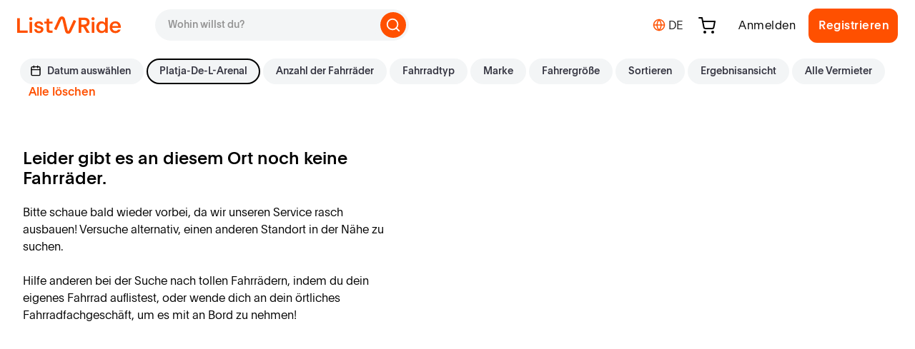

--- FILE ---
content_type: text/html; charset=utf-8
request_url: https://www.listnride.de/platja-de-l-arenal
body_size: 95619
content:
<!DOCTYPE html><html lang="de"><head>
    <meta charset="utf-8">
    <title>Fahrradverleih mit ListNRide</title>
    <base href="/">
    <meta name="viewport" content="width=device-width, initial-scale=1, maximum-scale=1">
    <meta name="msapplication-config" content="/browserconfig.xml">
    <meta name="theme-color" content="#ff5000">
    <link rel="icon" type="image/png" href="./assets/images/favicons/favicon-16x16.png" sizes="16x16">
    <link rel="icon" type="image/png" href="./assets/images/favicons/favicon-32x32.png" sizes="32x32">
    <link rel="apple-touch-icon" href="./assets/images/icons/logos/apple-touch-icon.png">
    <link rel="manifest" href="/manifest.webmanifest">
    <style type="text/css">@font-face{font-family:'Material Icons';font-style:normal;font-weight:400;src:url(https://fonts.gstatic.com/s/materialicons/v145/flUhRq6tzZclQEJ-Vdg-IuiaDsNcIhQ8tQ.woff2) format('woff2');}.material-icons{font-family:'Material Icons';font-weight:normal;font-style:normal;font-size:24px;line-height:1;letter-spacing:normal;text-transform:none;display:inline-block;white-space:nowrap;word-wrap:normal;direction:ltr;-webkit-font-feature-settings:'liga';-webkit-font-smoothing:antialiased;}</style>
    <link rel="stylesheet" href="https://cdnjs.cloudflare.com/ajax/libs/font-awesome/4.7.0/css/font-awesome.min.css">
    <link rel="noopener noreferrer" href="https://www.campstar.com/">

    <!-- Google Optimize Snippet -->
    <script src="https://www.googleoptimize.com/optimize.js?id=OPT-NLL6K99"></script>
    <!-- For Production, use this id OPT-WW3NQLB -->
    <!-- End Of Google Optimize Snippet -->

    <!-- Chatbot -->
    <!-- <script src='//eu.fw-cdn.com/12716767/714715.js' chat='true'></script> -->
    <script src="//eu.fw-cdn.com/12716767/714715.js" chat="true" widgetid="8f5dbf9f-b44d-405d-827d-8baca26395ff"></script>
    <!-- ORG SCHEMA -->
    <script type="application/ld+json">
      {
        "@context": "http://schema.org",
        "@type": "Website",
        "name": "listnride",
        "url": "https://www.listnride.com",
        "description": "listnride is the platform where you can book the perfect bike for unique experiences. On listnride, you will find bicycles as extraordinary as you and me. Rent a bike anytime, anywhere.",
        "sameAs": [
          "https://www.facebook.com/listnride",
          "https://instagram.com/listnride",
          "https://www.youtube.com/channel/UCkyC5zt8HtKFfKua0Rk358w",
          "https://www.linkedin.com/company/list-and-ride"
        ]
      }
    </script>
    <script type="application/ld+json">
      {
        "@context": "http://schema.org",
        "@type": "Organization",
        "name": "listnride",
        "legalName": "LR Mobility GmbH",
        "description": "listnride is the platform where you can book the perfect bike for unique experiences. On listnride, you will find bicycles as extraordinary as you and me. Rent a bike anytime, anywhere.",
        "foundingDate": "2016",
        "founders": [
          {
            "@type": "Person",
            "name": "Gert-Jan van Wijk"
          },
          {
            "@type": "Person",
            "name": "Johannes Stuhler"
          }
        ],
        "url": "https://www.listnride.com",
        "logo": "https://listnride-assets.s3.eu-central-1.amazonaws.com/lnr-logo-blue.png",
        "sameAs": [
          "https://www.facebook.com/listnride",
          "https://instagram.com/listnride",
          "https://www.youtube.com/channel/UCkyC5zt8HtKFfKua0Rk358w",
          "https://www.linkedin.com/company/list-and-ride"
        ],
        "contactPoint": [
          {
            "@type": "ContactPoint",
            "contactType": "customer service",
            "url": "https://www.listnride.com/help"
          }
        ]
      }
    </script>
    <!-- END OF ORG SCHEMA -->
    <!-- anti-flicker styling -->
    <style>
      .async-hide {
        opacity: 0 !important;
      }
    </style>
    <!-- End Of Anti-flicker styling -->
  <link rel="stylesheet" href="styles.128ab6ce0c87c9cb7851.css"><meta property="og:title" content="Fahrradverleih mit ListNRide"><meta name="description" content="Finde deinen Fahrradverleih auf ListNRide. Verschiedene Arten von Fahrrädern, unterschiedliche Preise und Größen verfügbar. Buch jetzt dein Rad!"><meta property="og:description" content="Finde deinen Fahrradverleih auf ListNRide. Verschiedene Arten von Fahrrädern, unterschiedliche Preise und Größen verfügbar. Buch jetzt dein Rad!"><meta property="og:site_name" content="listnride"><meta property="og:type" content="website"><meta property="og:image" content="https://listnride-assets.s3.eu-central-1.amazonaws.com/images/opengraph/lnr_standard.png"><meta property="og:url" content="/platja-de-l-arenal"><style ng-transition="lnr-app">[_ngcontent-sc136]:root{--primary-color:#ff5000;--input-border:#000;--shop-plugin-text-color:#353541}.loader[_ngcontent-sc136]{width:100%;height:100vh;position:absolute;top:0;background:#fff;z-index:10000}  .mat-form-field-should-float.ng-touched.ng-dirty:not(.mat-form-field-invalid) .mat-form-field-outline,   .mat-form-field-should-float.ng-touched.ng-dirty:not(.mat-form-field-invalid) .mat-select-value,   .mat-form-field-should-float.ng-touched.ng-dirty:not(.mat-form-field-invalid) mat-label{color:#000}  lnr-layout-header.header-shadow .wrap-toolbar-component{box-shadow:0 0 1.6rem rgba(0,0,0,.16)}  lnr-layout-header.header-sticky .wrap-toolbar-component{position:fixed;top:0;z-index:2}  main.header-padding{padding-top:8.6rem}.stop-scroll[_ngcontent-sc136]{overflow-y:hidden}</style><style ng-transition="lnr-app">[_ngcontent-sc133]:root{--primary-color:#ff5000;--input-border:#000;--shop-plugin-text-color:#353541}.info-box-wrapper[_ngcontent-sc133]{background:transparent linear-gradient(90deg,#c8e6eb,#cee7ce 52%,#f5f000) 0 0 no-repeat padding-box;max-height:8.6rem;width:100%}@media (max-width:767.98px){.info-box-wrapper[_ngcontent-sc133]   a[_ngcontent-sc133]{font-size:1.2rem}}.wrap-toolbar-component[_ngcontent-sc133]{background-color:#fff;color:#000;max-height:8.6rem;width:100%}.logo[_ngcontent-sc133]   img[_ngcontent-sc133]{height:2.5rem;margin-top:2rem;margin-bottom:2rem}@media (max-width:767.98px){.logo[_ngcontent-sc133]   img[_ngcontent-sc133]{height:2rem}}.header-search-autocomplete[_ngcontent-sc133]{background:#f3f5f6!important;width:35.5rem;height:4.4rem;border-radius:4rem;padding:.8rem .2rem .8rem .8rem;border:.2rem solid transparent}.header-search-autocomplete[_ngcontent-sc133]:focus-within{border:.2rem solid var(--primary-color)}.header-search-autocomplete[_ngcontent-sc133]   input[_ngcontent-sc133]{font-family:LnrPlainBold;background:#f3f5f6!important;border:none;font-size:1.4rem!important;padding-top:.3rem;padding-left:.8rem!important}.header-search-autocomplete[_ngcontent-sc133]   input[_ngcontent-sc133]::placeholder{font-family:LnrPlainBold}.header-search-autocomplete[_ngcontent-sc133]   input[_ngcontent-sc133]:active, .header-search-autocomplete[_ngcontent-sc133]   input[_ngcontent-sc133]:focus{border:none}.header-search-autocomplete[_ngcontent-sc133]   input[_ngcontent-sc133]:focus-within{outline:none!important}.header-search-autocomplete[_ngcontent-sc133]   .search-btn[_ngcontent-sc133]{width:3.6rem;height:3.6rem;padding:0;border-radius:100%}.header-search-autocomplete[_ngcontent-sc133]   .search-btn[_ngcontent-sc133]   i-feather[_ngcontent-sc133]{width:2.2rem;height:2.2rem;margin-top:-.8rem}@media (max-width:991.98px){.header-search-autocomplete[_ngcontent-sc133]{width:100%;margin-left:1.2rem!important}}@media (max-width:767.98px){.header-search-autocomplete[_ngcontent-sc133]{height:3rem;margin-left:1rem!important;margin-right:1rem!important}.header-search-autocomplete.active-search[_ngcontent-sc133]{width:26rem;margin-left:0!important}.header-search-autocomplete[_ngcontent-sc133]   input[_ngcontent-sc133]{padding-left:.4rem!important}.header-search-autocomplete[_ngcontent-sc133]   .search-icon-mobile[_ngcontent-sc133]{width:2rem;height:2.7rem}}@media (min-width:1200px){.toolbar-component-container[_ngcontent-sc133]{max-width:100%}}@media (max-width:992px){.toolbar-component-container[_ngcontent-sc133]{max-width:960px}}@media (max-width:768px){.toolbar-component-container[_ngcontent-sc133]{max-width:720px}}@media (max-width:575.98px){.wrap-toolbar-component[_ngcontent-sc133]{height:5.6rem}.toolbar-component-container[_ngcontent-sc133]{max-width:540px}.search-autocomplete[_ngcontent-sc133]{width:25rem}.clear-search-btn.active[_ngcontent-sc133]{visibility:visible}}.toolbar-component-container[_ngcontent-sc133]{width:100%}  .pac-container{margin-left:-.9rem!important;margin-top:1.6rem!important;min-width:35.4rem!important}@media (max-width:767.98px){  .pac-container{min-width:25.8rem!important}}</style><style ng-transition="lnr-app">[_ngcontent-sc135]:root{--primary-color:#ff5000;--input-border:#000;--shop-plugin-text-color:#353541}.mat-divider[_ngcontent-sc135]{border-top-width:2px!important}.lnr-footer-newsletter[_ngcontent-sc135]{background:#f5f000}.lnr-footer-newsletter[_ngcontent-sc135]   .newsletter-container[_ngcontent-sc135]{height:16.8rem}@media (max-width:991.98px){.lnr-footer-newsletter[_ngcontent-sc135]   .newsletter-container[_ngcontent-sc135]{height:21.6rem}.lnr-footer-newsletter[_ngcontent-sc135]   .newsletter-container[_ngcontent-sc135]   h3[_ngcontent-sc135]{padding-top:3rem!important;padding-bottom:1.6rem!important}}.lnr-footer[_ngcontent-sc135]{background:#fff}.lnr-footer[_ngcontent-sc135]   a[_ngcontent-sc135]{color:#000}.lnr-footer[_ngcontent-sc135]   a[_ngcontent-sc135]:hover{text-decoration:none;color:var(--primary-color)}.lnr-footer[_ngcontent-sc135]   .logo-container[_ngcontent-sc135]   img[_ngcontent-sc135]{height:6.5rem}@media (max-width:767.98px){.lnr-footer[_ngcontent-sc135]   .bottom-block[_ngcontent-sc135]{flex-wrap:wrap-reverse!important}}@media (max-width:575.98px){.lnr-footer[_ngcontent-sc135]   .bottom-block[_ngcontent-sc135]   .legal-links-block[_ngcontent-sc135]{justify-content:start!important}}</style><style ng-transition="lnr-app">[_ngcontent-sc549]:root{--primary-color:#ff5000;--input-border:#000;--shop-plugin-text-color:#353541}.loading-container[_ngcontent-sc549]{min-height:80vh}.explore-block[_ngcontent-sc549]{align-items:center;flex-wrap:nowrap;justify-content:start}@media (max-width:767.98px){[_nghost-sc549] .wrap-form{top:-8rem!important}[_nghost-sc549] .wrap-form .search-autocomplete{min-width:28rem!important}}[_nghost-sc549]     .mat-expansion-panel-body, [_nghost-sc549]     .mat-expansion-panel-header{padding:0!important}[_nghost-sc549]     .mat-expansion-panel-header{height:8.4rem}[_nghost-sc549]     .mat-expansion-panel-header.header-border{border-top:.1rem solid #f3f5f6}[_nghost-sc549]     .mat-expansion-panel-header[aria-expanded=true] .icon-container i-feather{margin-top:.4rem;margin-left:.5rem;transform:rotate(0deg)}[_nghost-sc549]     .mat-expansion-panel-header[aria-expanded=false] .icon-container i-feather{margin-top:.5rem;margin-left:.4rem;transform:rotate(-90deg)}[_nghost-sc549]     .mat-expansion-panel-spacing{margin:0}.icon-container[_ngcontent-sc549]{background:#ffe5d9;border:.2rem solid var(--primary-color);box-sizing:border-box;border-radius:3.6rem;min-width:3.4rem;height:3.4rem}.icon-container[_ngcontent-sc549]   i-feather[_ngcontent-sc549]{width:2rem;height:2rem;color:var(--primary-color)}</style><link rel="canonical" href="https://www.listnride.de/platja-de-l-arenal"><link rel="alternate" hreflang="x-default" href="https://www.listnride.com/platja-de-l-arenal"><link rel="alternate" hreflang="de" href="https://www.listnride.de/platja-de-l-arenal"><link rel="alternate" hreflang="nl" href="https://www.listnride.nl/platja-de-l-arenal"><link rel="alternate" hreflang="fr" href="https://www.listnride.fr/platja-de-l-arenal"><link rel="alternate" hreflang="it" href="https://www.listnride.it/platja-de-l-arenal"><link rel="alternate" hreflang="es" href="https://www.listnride.es/platja-de-l-arenal"><link rel="alternate" hreflang="de-AT" href="https://www.listnride.at/platja-de-l-arenal"><style ng-transition="lnr-app">[_ngcontent-sc131]:root{--primary-color:#ff5000;--input-border:#000;--shop-plugin-text-color:#353541}.wrap-top-menu[_ngcontent-sc131]   ul[_ngcontent-sc131]{list-style-type:none;margin-top:1.2rem}.wrap-top-menu[_ngcontent-sc131]   .header-list[_ngcontent-sc131]{padding:0}.wrap-top-menu[_ngcontent-sc131]   .header-list-item[_ngcontent-sc131]   a[_ngcontent-sc131]{color:#000;font-size:1.6rem;margin-left:1.6rem;margin-right:1.6rem;text-decoration:none;font-family:LnrPlain}.wrap-top-menu[_ngcontent-sc131]   .mat-button[_ngcontent-sc131]{font-family:lnrPlain}.wrap-top-menu_mobile[_ngcontent-sc131]{display:none}@media (max-width:575.98px){.wrap-top-menu_mobile[_ngcontent-sc131]{display:block}}.wrap-top-menu_desktop[_ngcontent-sc131]{display:block}@media (max-width:575.98px){.wrap-top-menu_desktop[_ngcontent-sc131]{display:none}}.header-option[_ngcontent-sc131]{position:relative;cursor:pointer}.header-option[_ngcontent-sc131]   .selected-amount[_ngcontent-sc131]{width:1.6rem;height:1.6rem;border-radius:50%;background-color:#000;color:#fff;position:absolute;top:-.4rem;right:-.8rem;text-align:center;font-size:1rem;padding-top:.1rem}@media (max-width:991.98px){.wrap-top-menu[_ngcontent-sc131]   .mat-drawer-container[_ngcontent-sc131]{background:none}.wrap-top-menu[_ngcontent-sc131]   .mat-list-item[_ngcontent-sc131]{color:#000;display:flex;justify-content:left;height:6rem;border-radius:.4rem}.wrap-top-menu[_ngcontent-sc131]   .mat-drawer[_ngcontent-sc131]{background:#fff;padding:2rem;right:0;width:100%}.wrap-top-menu[_ngcontent-sc131]   .logo[_ngcontent-sc131]   img[_ngcontent-sc131]{height:2rem}.wrap-top-menu[_ngcontent-sc131]   .lnr-button[_ngcontent-sc131]{width:95%}.wrap-top-menu[_ngcontent-sc131]   .lnr-language[_ngcontent-sc131]{position:fixed;bottom:2rem}a.mat-menu-item[_ngcontent-sc131], a.mat-menu-item[_ngcontent-sc131]:hover{color:#000;text-decoration:none;margin-right:1.6rem;margin-left:1.6rem}a.mat-menu-item[_ngcontent-sc131]:hover{border-radius:.4rem}.header-option[_ngcontent-sc131]   i-feather[_ngcontent-sc131]{width:2rem;height:2rem}.header-option[_ngcontent-sc131]   .selected-amount[_ngcontent-sc131]{width:1.4rem;height:1.4rem}.content[_ngcontent-sc131]   i-feather[_ngcontent-sc131]{height:2.5rem!important}}.user-avatar[_ngcontent-sc131]   img[_ngcontent-sc131]{border-radius:50%;max-width:3.4rem}.sidenav-user-avatar[_ngcontent-sc131]{border-radius:50%;max-width:7rem}.wrap-sidenav[_ngcontent-sc131]{position:static;text-align:right;right:0;top:0;width:100%;z-index:100}.wrap-sidenav[_ngcontent-sc131]   mat-sidenav[_ngcontent-sc131]     .mat-drawer-inner-container::-webkit-scrollbar{display:none}.wrap-sidenav[_ngcontent-sc131]   mat-sidenav[_ngcontent-sc131]     .mat-drawer-inner-container{-ms-overflow-style:none;scrollbar-width:none}.mat-nav-list[_ngcontent-sc131]{text-align:center}a.mat-menu-item[_ngcontent-sc131]{color:#000}a.mat-menu-item[_ngcontent-sc131], a.mat-menu-item[_ngcontent-sc131]:hover{text-decoration:none;margin-right:1.6rem;margin-left:1.6rem}a.mat-menu-item[_ngcontent-sc131]:hover{border-radius:.4rem}  .mat-expansion-panel{box-shadow:none!important}  .mat-expansion-panel-header{font-size:1.6rem!important;padding-left:1.6rem!important;padding-right:0!important}  .mat-expansion-panel-header-title{color:#000}.learn-more-icon[_ngcontent-sc131]{width:2rem}.expansion-panel[_ngcontent-sc131]{text-align:left!important;line-height:4rem!important;font-size:1.6rem!important}.expansion-panel[_ngcontent-sc131]   a[_ngcontent-sc131]{color:#000;font-family:LnrPlain}</style><style ng-transition="lnr-app">[_nghost-sc46]{display:inline-block;fill:none;height:24px;stroke:currentColor;stroke-linecap:round;stroke-linejoin:round;stroke-width:2px;width:24px}</style><style ng-transition="lnr-app">.mat-drawer-container{position:relative;z-index:1;box-sizing:border-box;-webkit-overflow-scrolling:touch;display:block;overflow:hidden}.mat-drawer-container[fullscreen]{top:0;left:0;right:0;bottom:0;position:absolute}.mat-drawer-container[fullscreen].mat-drawer-container-has-open{overflow:hidden}.mat-drawer-container.mat-drawer-container-explicit-backdrop .mat-drawer-side{z-index:3}.mat-drawer-container.ng-animate-disabled .mat-drawer-backdrop,.mat-drawer-container.ng-animate-disabled .mat-drawer-content,.ng-animate-disabled .mat-drawer-container .mat-drawer-backdrop,.ng-animate-disabled .mat-drawer-container .mat-drawer-content{transition:none}.mat-drawer-backdrop{top:0;left:0;right:0;bottom:0;position:absolute;display:block;z-index:3;visibility:hidden}.mat-drawer-backdrop.mat-drawer-shown{visibility:visible}.mat-drawer-transition .mat-drawer-backdrop{transition-duration:400ms;transition-timing-function:cubic-bezier(0.25, 0.8, 0.25, 1);transition-property:background-color,visibility}.cdk-high-contrast-active .mat-drawer-backdrop{opacity:.5}.mat-drawer-content{position:relative;z-index:1;display:block;height:100%;overflow:auto}.mat-drawer-transition .mat-drawer-content{transition-duration:400ms;transition-timing-function:cubic-bezier(0.25, 0.8, 0.25, 1);transition-property:transform,margin-left,margin-right}.mat-drawer{position:relative;z-index:4;display:block;position:absolute;top:0;bottom:0;z-index:3;outline:0;box-sizing:border-box;overflow-y:auto;transform:translate3d(-100%, 0, 0)}.cdk-high-contrast-active .mat-drawer,.cdk-high-contrast-active [dir=rtl] .mat-drawer.mat-drawer-end{border-right:solid 1px currentColor}.cdk-high-contrast-active [dir=rtl] .mat-drawer,.cdk-high-contrast-active .mat-drawer.mat-drawer-end{border-left:solid 1px currentColor;border-right:none}.mat-drawer.mat-drawer-side{z-index:2}.mat-drawer.mat-drawer-end{right:0;transform:translate3d(100%, 0, 0)}[dir=rtl] .mat-drawer{transform:translate3d(100%, 0, 0)}[dir=rtl] .mat-drawer.mat-drawer-end{left:0;right:auto;transform:translate3d(-100%, 0, 0)}.mat-drawer-inner-container{width:100%;height:100%;overflow:auto;-webkit-overflow-scrolling:touch}.mat-sidenav-fixed{position:fixed}
</style><style ng-transition="lnr-app">.mat-subheader{display:flex;box-sizing:border-box;padding:16px;align-items:center}.mat-list-base .mat-subheader{margin:0}.mat-list-base{padding-top:8px;display:block;-webkit-tap-highlight-color:transparent}.mat-list-base .mat-subheader{height:48px;line-height:16px}.mat-list-base .mat-subheader:first-child{margin-top:-8px}.mat-list-base .mat-list-item,.mat-list-base .mat-list-option{display:block;height:48px;-webkit-tap-highlight-color:transparent;width:100%;padding:0}.mat-list-base .mat-list-item .mat-list-item-content,.mat-list-base .mat-list-option .mat-list-item-content{display:flex;flex-direction:row;align-items:center;box-sizing:border-box;padding:0 16px;position:relative;height:inherit}.mat-list-base .mat-list-item .mat-list-item-content-reverse,.mat-list-base .mat-list-option .mat-list-item-content-reverse{display:flex;align-items:center;padding:0 16px;flex-direction:row-reverse;justify-content:space-around}.mat-list-base .mat-list-item .mat-list-item-ripple,.mat-list-base .mat-list-option .mat-list-item-ripple{top:0;left:0;right:0;bottom:0;position:absolute;pointer-events:none}.mat-list-base .mat-list-item.mat-list-item-with-avatar,.mat-list-base .mat-list-option.mat-list-item-with-avatar{height:56px}.mat-list-base .mat-list-item.mat-2-line,.mat-list-base .mat-list-option.mat-2-line{height:72px}.mat-list-base .mat-list-item.mat-3-line,.mat-list-base .mat-list-option.mat-3-line{height:88px}.mat-list-base .mat-list-item.mat-multi-line,.mat-list-base .mat-list-option.mat-multi-line{height:auto}.mat-list-base .mat-list-item.mat-multi-line .mat-list-item-content,.mat-list-base .mat-list-option.mat-multi-line .mat-list-item-content{padding-top:16px;padding-bottom:16px}.mat-list-base .mat-list-item .mat-list-text,.mat-list-base .mat-list-option .mat-list-text{display:flex;flex-direction:column;flex:auto;box-sizing:border-box;overflow:hidden;padding:0}.mat-list-base .mat-list-item .mat-list-text>*,.mat-list-base .mat-list-option .mat-list-text>*{margin:0;padding:0;font-weight:normal;font-size:inherit}.mat-list-base .mat-list-item .mat-list-text:empty,.mat-list-base .mat-list-option .mat-list-text:empty{display:none}.mat-list-base .mat-list-item.mat-list-item-with-avatar .mat-list-item-content .mat-list-text,.mat-list-base .mat-list-item.mat-list-option .mat-list-item-content .mat-list-text,.mat-list-base .mat-list-option.mat-list-item-with-avatar .mat-list-item-content .mat-list-text,.mat-list-base .mat-list-option.mat-list-option .mat-list-item-content .mat-list-text{padding-right:0;padding-left:16px}[dir=rtl] .mat-list-base .mat-list-item.mat-list-item-with-avatar .mat-list-item-content .mat-list-text,[dir=rtl] .mat-list-base .mat-list-item.mat-list-option .mat-list-item-content .mat-list-text,[dir=rtl] .mat-list-base .mat-list-option.mat-list-item-with-avatar .mat-list-item-content .mat-list-text,[dir=rtl] .mat-list-base .mat-list-option.mat-list-option .mat-list-item-content .mat-list-text{padding-right:16px;padding-left:0}.mat-list-base .mat-list-item.mat-list-item-with-avatar .mat-list-item-content-reverse .mat-list-text,.mat-list-base .mat-list-item.mat-list-option .mat-list-item-content-reverse .mat-list-text,.mat-list-base .mat-list-option.mat-list-item-with-avatar .mat-list-item-content-reverse .mat-list-text,.mat-list-base .mat-list-option.mat-list-option .mat-list-item-content-reverse .mat-list-text{padding-left:0;padding-right:16px}[dir=rtl] .mat-list-base .mat-list-item.mat-list-item-with-avatar .mat-list-item-content-reverse .mat-list-text,[dir=rtl] .mat-list-base .mat-list-item.mat-list-option .mat-list-item-content-reverse .mat-list-text,[dir=rtl] .mat-list-base .mat-list-option.mat-list-item-with-avatar .mat-list-item-content-reverse .mat-list-text,[dir=rtl] .mat-list-base .mat-list-option.mat-list-option .mat-list-item-content-reverse .mat-list-text{padding-right:0;padding-left:16px}.mat-list-base .mat-list-item.mat-list-item-with-avatar.mat-list-option .mat-list-item-content-reverse .mat-list-text,.mat-list-base .mat-list-item.mat-list-item-with-avatar.mat-list-option .mat-list-item-content .mat-list-text,.mat-list-base .mat-list-option.mat-list-item-with-avatar.mat-list-option .mat-list-item-content-reverse .mat-list-text,.mat-list-base .mat-list-option.mat-list-item-with-avatar.mat-list-option .mat-list-item-content .mat-list-text{padding-right:16px;padding-left:16px}.mat-list-base .mat-list-item .mat-list-avatar,.mat-list-base .mat-list-option .mat-list-avatar{flex-shrink:0;width:40px;height:40px;border-radius:50%;object-fit:cover}.mat-list-base .mat-list-item .mat-list-avatar~.mat-divider-inset,.mat-list-base .mat-list-option .mat-list-avatar~.mat-divider-inset{margin-left:72px;width:calc(100% - 72px)}[dir=rtl] .mat-list-base .mat-list-item .mat-list-avatar~.mat-divider-inset,[dir=rtl] .mat-list-base .mat-list-option .mat-list-avatar~.mat-divider-inset{margin-left:auto;margin-right:72px}.mat-list-base .mat-list-item .mat-list-icon,.mat-list-base .mat-list-option .mat-list-icon{flex-shrink:0;width:24px;height:24px;font-size:24px;box-sizing:content-box;border-radius:50%;padding:4px}.mat-list-base .mat-list-item .mat-list-icon~.mat-divider-inset,.mat-list-base .mat-list-option .mat-list-icon~.mat-divider-inset{margin-left:64px;width:calc(100% - 64px)}[dir=rtl] .mat-list-base .mat-list-item .mat-list-icon~.mat-divider-inset,[dir=rtl] .mat-list-base .mat-list-option .mat-list-icon~.mat-divider-inset{margin-left:auto;margin-right:64px}.mat-list-base .mat-list-item .mat-divider,.mat-list-base .mat-list-option .mat-divider{position:absolute;bottom:0;left:0;width:100%;margin:0}[dir=rtl] .mat-list-base .mat-list-item .mat-divider,[dir=rtl] .mat-list-base .mat-list-option .mat-divider{margin-left:auto;margin-right:0}.mat-list-base .mat-list-item .mat-divider.mat-divider-inset,.mat-list-base .mat-list-option .mat-divider.mat-divider-inset{position:absolute}.mat-list-base[dense]{padding-top:4px;display:block}.mat-list-base[dense] .mat-subheader{height:40px;line-height:8px}.mat-list-base[dense] .mat-subheader:first-child{margin-top:-4px}.mat-list-base[dense] .mat-list-item,.mat-list-base[dense] .mat-list-option{display:block;height:40px;-webkit-tap-highlight-color:transparent;width:100%;padding:0}.mat-list-base[dense] .mat-list-item .mat-list-item-content,.mat-list-base[dense] .mat-list-option .mat-list-item-content{display:flex;flex-direction:row;align-items:center;box-sizing:border-box;padding:0 16px;position:relative;height:inherit}.mat-list-base[dense] .mat-list-item .mat-list-item-content-reverse,.mat-list-base[dense] .mat-list-option .mat-list-item-content-reverse{display:flex;align-items:center;padding:0 16px;flex-direction:row-reverse;justify-content:space-around}.mat-list-base[dense] .mat-list-item .mat-list-item-ripple,.mat-list-base[dense] .mat-list-option .mat-list-item-ripple{top:0;left:0;right:0;bottom:0;position:absolute;pointer-events:none}.mat-list-base[dense] .mat-list-item.mat-list-item-with-avatar,.mat-list-base[dense] .mat-list-option.mat-list-item-with-avatar{height:48px}.mat-list-base[dense] .mat-list-item.mat-2-line,.mat-list-base[dense] .mat-list-option.mat-2-line{height:60px}.mat-list-base[dense] .mat-list-item.mat-3-line,.mat-list-base[dense] .mat-list-option.mat-3-line{height:76px}.mat-list-base[dense] .mat-list-item.mat-multi-line,.mat-list-base[dense] .mat-list-option.mat-multi-line{height:auto}.mat-list-base[dense] .mat-list-item.mat-multi-line .mat-list-item-content,.mat-list-base[dense] .mat-list-option.mat-multi-line .mat-list-item-content{padding-top:16px;padding-bottom:16px}.mat-list-base[dense] .mat-list-item .mat-list-text,.mat-list-base[dense] .mat-list-option .mat-list-text{display:flex;flex-direction:column;flex:auto;box-sizing:border-box;overflow:hidden;padding:0}.mat-list-base[dense] .mat-list-item .mat-list-text>*,.mat-list-base[dense] .mat-list-option .mat-list-text>*{margin:0;padding:0;font-weight:normal;font-size:inherit}.mat-list-base[dense] .mat-list-item .mat-list-text:empty,.mat-list-base[dense] .mat-list-option .mat-list-text:empty{display:none}.mat-list-base[dense] .mat-list-item.mat-list-item-with-avatar .mat-list-item-content .mat-list-text,.mat-list-base[dense] .mat-list-item.mat-list-option .mat-list-item-content .mat-list-text,.mat-list-base[dense] .mat-list-option.mat-list-item-with-avatar .mat-list-item-content .mat-list-text,.mat-list-base[dense] .mat-list-option.mat-list-option .mat-list-item-content .mat-list-text{padding-right:0;padding-left:16px}[dir=rtl] .mat-list-base[dense] .mat-list-item.mat-list-item-with-avatar .mat-list-item-content .mat-list-text,[dir=rtl] .mat-list-base[dense] .mat-list-item.mat-list-option .mat-list-item-content .mat-list-text,[dir=rtl] .mat-list-base[dense] .mat-list-option.mat-list-item-with-avatar .mat-list-item-content .mat-list-text,[dir=rtl] .mat-list-base[dense] .mat-list-option.mat-list-option .mat-list-item-content .mat-list-text{padding-right:16px;padding-left:0}.mat-list-base[dense] .mat-list-item.mat-list-item-with-avatar .mat-list-item-content-reverse .mat-list-text,.mat-list-base[dense] .mat-list-item.mat-list-option .mat-list-item-content-reverse .mat-list-text,.mat-list-base[dense] .mat-list-option.mat-list-item-with-avatar .mat-list-item-content-reverse .mat-list-text,.mat-list-base[dense] .mat-list-option.mat-list-option .mat-list-item-content-reverse .mat-list-text{padding-left:0;padding-right:16px}[dir=rtl] .mat-list-base[dense] .mat-list-item.mat-list-item-with-avatar .mat-list-item-content-reverse .mat-list-text,[dir=rtl] .mat-list-base[dense] .mat-list-item.mat-list-option .mat-list-item-content-reverse .mat-list-text,[dir=rtl] .mat-list-base[dense] .mat-list-option.mat-list-item-with-avatar .mat-list-item-content-reverse .mat-list-text,[dir=rtl] .mat-list-base[dense] .mat-list-option.mat-list-option .mat-list-item-content-reverse .mat-list-text{padding-right:0;padding-left:16px}.mat-list-base[dense] .mat-list-item.mat-list-item-with-avatar.mat-list-option .mat-list-item-content-reverse .mat-list-text,.mat-list-base[dense] .mat-list-item.mat-list-item-with-avatar.mat-list-option .mat-list-item-content .mat-list-text,.mat-list-base[dense] .mat-list-option.mat-list-item-with-avatar.mat-list-option .mat-list-item-content-reverse .mat-list-text,.mat-list-base[dense] .mat-list-option.mat-list-item-with-avatar.mat-list-option .mat-list-item-content .mat-list-text{padding-right:16px;padding-left:16px}.mat-list-base[dense] .mat-list-item .mat-list-avatar,.mat-list-base[dense] .mat-list-option .mat-list-avatar{flex-shrink:0;width:36px;height:36px;border-radius:50%;object-fit:cover}.mat-list-base[dense] .mat-list-item .mat-list-avatar~.mat-divider-inset,.mat-list-base[dense] .mat-list-option .mat-list-avatar~.mat-divider-inset{margin-left:68px;width:calc(100% - 68px)}[dir=rtl] .mat-list-base[dense] .mat-list-item .mat-list-avatar~.mat-divider-inset,[dir=rtl] .mat-list-base[dense] .mat-list-option .mat-list-avatar~.mat-divider-inset{margin-left:auto;margin-right:68px}.mat-list-base[dense] .mat-list-item .mat-list-icon,.mat-list-base[dense] .mat-list-option .mat-list-icon{flex-shrink:0;width:20px;height:20px;font-size:20px;box-sizing:content-box;border-radius:50%;padding:4px}.mat-list-base[dense] .mat-list-item .mat-list-icon~.mat-divider-inset,.mat-list-base[dense] .mat-list-option .mat-list-icon~.mat-divider-inset{margin-left:60px;width:calc(100% - 60px)}[dir=rtl] .mat-list-base[dense] .mat-list-item .mat-list-icon~.mat-divider-inset,[dir=rtl] .mat-list-base[dense] .mat-list-option .mat-list-icon~.mat-divider-inset{margin-left:auto;margin-right:60px}.mat-list-base[dense] .mat-list-item .mat-divider,.mat-list-base[dense] .mat-list-option .mat-divider{position:absolute;bottom:0;left:0;width:100%;margin:0}[dir=rtl] .mat-list-base[dense] .mat-list-item .mat-divider,[dir=rtl] .mat-list-base[dense] .mat-list-option .mat-divider{margin-left:auto;margin-right:0}.mat-list-base[dense] .mat-list-item .mat-divider.mat-divider-inset,.mat-list-base[dense] .mat-list-option .mat-divider.mat-divider-inset{position:absolute}.mat-nav-list a{text-decoration:none;color:inherit}.mat-nav-list .mat-list-item{cursor:pointer;outline:none}mat-action-list button{background:none;color:inherit;border:none;font:inherit;outline:inherit;-webkit-tap-highlight-color:transparent;text-align:left}[dir=rtl] mat-action-list button{text-align:right}mat-action-list button::-moz-focus-inner{border:0}mat-action-list .mat-list-item{cursor:pointer;outline:inherit}.mat-list-option:not(.mat-list-item-disabled){cursor:pointer;outline:none}.mat-list-item-disabled{pointer-events:none}.cdk-high-contrast-active .mat-list-item-disabled{opacity:.5}.cdk-high-contrast-active :host .mat-list-item-disabled{opacity:.5}.cdk-high-contrast-active .mat-selection-list:focus{outline-style:dotted}.cdk-high-contrast-active .mat-list-option:hover,.cdk-high-contrast-active .mat-list-option:focus,.cdk-high-contrast-active .mat-nav-list .mat-list-item:hover,.cdk-high-contrast-active .mat-nav-list .mat-list-item:focus,.cdk-high-contrast-active mat-action-list .mat-list-item:hover,.cdk-high-contrast-active mat-action-list .mat-list-item:focus{outline:dotted 1px}.cdk-high-contrast-active .mat-list-single-selected-option::after{content:"";position:absolute;top:50%;right:16px;transform:translateY(-50%);width:10px;height:0;border-bottom:solid 10px;border-radius:10px}.cdk-high-contrast-active [dir=rtl] .mat-list-single-selected-option::after{right:auto;left:16px}@media(hover: none){.mat-list-option:not(.mat-list-single-selected-option):not(.mat-list-item-disabled):hover,.mat-nav-list .mat-list-item:not(.mat-list-item-disabled):hover,.mat-action-list .mat-list-item:not(.mat-list-item-disabled):hover{background:none}}
</style><style ng-transition="lnr-app">[_ngcontent-sc112]:root{--primary-color:#ff5000;--input-border:#000;--shop-plugin-text-color:#353541}[_nghost-sc112]{position:relative}.shopping-cart-container[_ngcontent-sc112]{cursor:default;position:absolute;z-index:11;background:#fff;box-shadow:0 0 1rem #c4c4c4;border-radius:1.2rem;top:2rem;width:36rem;right:3rem}.shopping-cart-container[_ngcontent-sc112]   .close-btn[_ngcontent-sc112]{border-radius:100%;background-color:initial;border:none;position:absolute;cursor:pointer}.shopping-cart-container[_ngcontent-sc112]   .close-btn[_ngcontent-sc112]   i-feather[_ngcontent-sc112]{color:var(--primary-color)}.shopping-cart-container[_ngcontent-sc112]   .header[_ngcontent-sc112]   .close-btn[_ngcontent-sc112]{right:2.4rem}.shopping-cart-container[_ngcontent-sc112]   .header[_ngcontent-sc112]   .close-btn[_ngcontent-sc112]   i-feather[_ngcontent-sc112]{height:2.4rem;width:2.4rem}.shopping-cart-container[_ngcontent-sc112]   .content[_ngcontent-sc112]   .close-btn[_ngcontent-sc112]{right:1.6rem;top:1.2rem}.shopping-cart-container[_ngcontent-sc112]   .content[_ngcontent-sc112]   .close-btn[_ngcontent-sc112]   i-feather[_ngcontent-sc112]{height:1.8rem;width:1.8rem}.shopping-cart-container[_ngcontent-sc112]   .selected-dates[_ngcontent-sc112]{background-color:#f3f5f6}.shopping-cart-container[_ngcontent-sc112]   .vat-text[_ngcontent-sc112]{color:#949494;line-height:2rem;font-size:1.4rem}.shopping-cart-container[_ngcontent-sc112]   mat-icon[_ngcontent-sc112]{color:var(--primary-color);font-size:1.4rem;cursor:pointer}.shopping-cart-container[_ngcontent-sc112]   mat-icon.clear[_ngcontent-sc112]{font-size:1.6rem}.shopping-cart-container[_ngcontent-sc112]   .shooping-cart-item[_ngcontent-sc112]{position:relative}.shopping-cart-container[_ngcontent-sc112]   .content[_ngcontent-sc112]{overflow-y:auto;max-height:26rem}@media (max-width:575.98px){[_nghost-sc112]{position:unset}.shopping-cart-container[_ngcontent-sc112]{position:fixed;right:.3rem;left:.3rem;width:calc(100vw - .6rem)}.apply-filters[_ngcontent-sc112]{width:100%}.footer-divider[_ngcontent-sc112]{margin-top:auto}}</style><style ng-transition="lnr-app">[_nghost-sc109]{display:block}.lnr-divider[_ngcontent-sc109]{align-items:center;display:flex;flex-direction:row;justify-content:center;width:100%}.lnr-divider[_ngcontent-sc109]   .line[_ngcontent-sc109]{flex:1}.lnr-divider[_ngcontent-sc109]   .line.bold-line[_ngcontent-sc109]     mat-divider{border-top-width:.2rem}.lnr-divider[_ngcontent-sc109]   .text[_ngcontent-sc109]{padding-left:10px;padding-right:10px}</style><style ng-transition="lnr-app">.mat-divider{display:block;margin:0;border-top-width:1px;border-top-style:solid}.mat-divider.mat-divider-vertical{border-top:0;border-right-width:1px;border-right-style:solid}.mat-divider.mat-divider-inset{margin-left:80px}[dir=rtl] .mat-divider.mat-divider-inset{margin-left:auto;margin-right:80px}
</style><style ng-transition="lnr-app">:root{--primary-color:#ff5000;--input-border:#000;--shop-plugin-text-color:#353541}.select-language{border-radius:2.2rem;width:6rem;margin-left:-2.6rem}@media (min-width:768px){.select-language{font-size:1.6rem!important;line-height:2.4rem!important;padding:1rem 0 0!important}}.select-language.long-version{width:15rem}.select-language .mat-select-trigger{height:1.6em!important}.select-language.hovered,.select-language:hover{background-color:#f3f5f6}.select-language .mat-select-arrow{border:none;color:#000}.select-language .domain-label{padding-left:.4rem;padding-right:.2rem;padding-top:.1rem}.select-language i-feather{width:1.8rem;height:1.8rem}.select-language i-feather[name=chevron-up]{stroke-width:3px}@media (max-width:991.98px){.select-language{width:7.5rem}}</style><style ng-transition="lnr-app">.mat-select{display:inline-block;width:100%;outline:none}.mat-select-trigger{display:inline-table;cursor:pointer;position:relative;box-sizing:border-box}.mat-select-disabled .mat-select-trigger{-webkit-user-select:none;-moz-user-select:none;-ms-user-select:none;user-select:none;cursor:default}.mat-select-value{display:table-cell;max-width:0;width:100%;overflow:hidden;text-overflow:ellipsis;white-space:nowrap}.mat-select-value-text{white-space:nowrap;overflow:hidden;text-overflow:ellipsis}.mat-select-arrow-wrapper{display:table-cell;vertical-align:middle}.mat-form-field-appearance-fill .mat-select-arrow-wrapper{transform:translateY(-50%)}.mat-form-field-appearance-outline .mat-select-arrow-wrapper{transform:translateY(-25%)}.mat-form-field-appearance-standard.mat-form-field-has-label .mat-select:not(.mat-select-empty) .mat-select-arrow-wrapper{transform:translateY(-50%)}.mat-form-field-appearance-standard .mat-select.mat-select-empty .mat-select-arrow-wrapper{transition:transform 400ms cubic-bezier(0.25, 0.8, 0.25, 1)}._mat-animation-noopable.mat-form-field-appearance-standard .mat-select.mat-select-empty .mat-select-arrow-wrapper{transition:none}.mat-select-arrow{width:0;height:0;border-left:5px solid transparent;border-right:5px solid transparent;border-top:5px solid;margin:0 4px}.mat-select-panel-wrap{flex-basis:100%}.mat-select-panel{min-width:112px;max-width:280px;overflow:auto;-webkit-overflow-scrolling:touch;padding-top:0;padding-bottom:0;max-height:256px;min-width:100%;border-radius:4px;outline:0}.cdk-high-contrast-active .mat-select-panel{outline:solid 1px}.mat-select-panel .mat-optgroup-label,.mat-select-panel .mat-option{font-size:inherit;line-height:3em;height:3em}.mat-form-field-type-mat-select:not(.mat-form-field-disabled) .mat-form-field-flex{cursor:pointer}.mat-form-field-type-mat-select .mat-form-field-label{width:calc(100% - 18px)}.mat-select-placeholder{transition:color 400ms 133.3333333333ms cubic-bezier(0.25, 0.8, 0.25, 1)}._mat-animation-noopable .mat-select-placeholder{transition:none}.mat-form-field-hide-placeholder .mat-select-placeholder{color:transparent;-webkit-text-fill-color:transparent;transition:none;display:block}.mat-select-min-line:empty::before{content:" ";white-space:pre;width:1px}
</style><style ng-transition="lnr-app">.mat-expansion-panel{box-sizing:content-box;display:block;margin:0;border-radius:4px;overflow:hidden;transition:margin 225ms cubic-bezier(0.4, 0, 0.2, 1),box-shadow 280ms cubic-bezier(0.4, 0, 0.2, 1);position:relative}.mat-accordion .mat-expansion-panel:not(.mat-expanded),.mat-accordion .mat-expansion-panel:not(.mat-expansion-panel-spacing){border-radius:0}.mat-accordion .mat-expansion-panel:first-of-type{border-top-right-radius:4px;border-top-left-radius:4px}.mat-accordion .mat-expansion-panel:last-of-type{border-bottom-right-radius:4px;border-bottom-left-radius:4px}.cdk-high-contrast-active .mat-expansion-panel{outline:solid 1px}.mat-expansion-panel.ng-animate-disabled,.ng-animate-disabled .mat-expansion-panel,.mat-expansion-panel._mat-animation-noopable{transition:none}.mat-expansion-panel-content{display:flex;flex-direction:column;overflow:visible}.mat-expansion-panel-body{padding:0 24px 16px}.mat-expansion-panel-spacing{margin:16px 0}.mat-accordion>.mat-expansion-panel-spacing:first-child,.mat-accordion>*:first-child:not(.mat-expansion-panel) .mat-expansion-panel-spacing{margin-top:0}.mat-accordion>.mat-expansion-panel-spacing:last-child,.mat-accordion>*:last-child:not(.mat-expansion-panel) .mat-expansion-panel-spacing{margin-bottom:0}.mat-action-row{border-top-style:solid;border-top-width:1px;display:flex;flex-direction:row;justify-content:flex-end;padding:16px 8px 16px 24px}.mat-action-row button.mat-button-base,.mat-action-row button.mat-mdc-button-base{margin-left:8px}[dir=rtl] .mat-action-row button.mat-button-base,[dir=rtl] .mat-action-row button.mat-mdc-button-base{margin-left:0;margin-right:8px}
</style><style ng-transition="lnr-app">.mat-expansion-panel-header{display:flex;flex-direction:row;align-items:center;padding:0 24px;border-radius:inherit;transition:height 225ms cubic-bezier(0.4, 0, 0.2, 1)}.mat-expansion-panel-header._mat-animation-noopable{transition:none}.mat-expansion-panel-header:focus,.mat-expansion-panel-header:hover{outline:none}.mat-expansion-panel-header.mat-expanded:focus,.mat-expansion-panel-header.mat-expanded:hover{background:inherit}.mat-expansion-panel-header:not([aria-disabled=true]){cursor:pointer}.mat-expansion-panel-header.mat-expansion-toggle-indicator-before{flex-direction:row-reverse}.mat-expansion-panel-header.mat-expansion-toggle-indicator-before .mat-expansion-indicator{margin:0 16px 0 0}[dir=rtl] .mat-expansion-panel-header.mat-expansion-toggle-indicator-before .mat-expansion-indicator{margin:0 0 0 16px}.mat-content{display:flex;flex:1;flex-direction:row;overflow:hidden}.mat-expansion-panel-header-title,.mat-expansion-panel-header-description{display:flex;flex-grow:1;margin-right:16px}[dir=rtl] .mat-expansion-panel-header-title,[dir=rtl] .mat-expansion-panel-header-description{margin-right:0;margin-left:16px}.mat-expansion-panel-header-description{flex-grow:2}.mat-expansion-indicator::after{border-style:solid;border-width:0 2px 2px 0;content:"";display:inline-block;padding:3px;transform:rotate(45deg);vertical-align:middle}.cdk-high-contrast-active .mat-expansion-panel .mat-expansion-panel-header.cdk-keyboard-focused:not([aria-disabled=true])::before,.cdk-high-contrast-active .mat-expansion-panel .mat-expansion-panel-header.cdk-program-focused:not([aria-disabled=true])::before,.cdk-high-contrast-active .mat-expansion-panel:not(.mat-expanded) .mat-expansion-panel-header:hover:not([aria-disabled=true])::before{top:0;left:0;right:0;bottom:0;position:absolute;box-sizing:border-box;pointer-events:none;border:3px solid;border-radius:4px;content:""}
</style><style ng-transition="lnr-app">.mat-button .mat-button-focus-overlay,.mat-icon-button .mat-button-focus-overlay{opacity:0}.mat-button:hover:not(.mat-button-disabled) .mat-button-focus-overlay,.mat-stroked-button:hover:not(.mat-button-disabled) .mat-button-focus-overlay{opacity:.04}@media(hover: none){.mat-button:hover:not(.mat-button-disabled) .mat-button-focus-overlay,.mat-stroked-button:hover:not(.mat-button-disabled) .mat-button-focus-overlay{opacity:0}}.mat-button,.mat-icon-button,.mat-stroked-button,.mat-flat-button{box-sizing:border-box;position:relative;-webkit-user-select:none;-moz-user-select:none;-ms-user-select:none;user-select:none;cursor:pointer;outline:none;border:none;-webkit-tap-highlight-color:transparent;display:inline-block;white-space:nowrap;text-decoration:none;vertical-align:baseline;text-align:center;margin:0;min-width:64px;line-height:36px;padding:0 16px;border-radius:4px;overflow:visible}.mat-button::-moz-focus-inner,.mat-icon-button::-moz-focus-inner,.mat-stroked-button::-moz-focus-inner,.mat-flat-button::-moz-focus-inner{border:0}.mat-button.mat-button-disabled,.mat-icon-button.mat-button-disabled,.mat-stroked-button.mat-button-disabled,.mat-flat-button.mat-button-disabled{cursor:default}.mat-button.cdk-keyboard-focused .mat-button-focus-overlay,.mat-button.cdk-program-focused .mat-button-focus-overlay,.mat-icon-button.cdk-keyboard-focused .mat-button-focus-overlay,.mat-icon-button.cdk-program-focused .mat-button-focus-overlay,.mat-stroked-button.cdk-keyboard-focused .mat-button-focus-overlay,.mat-stroked-button.cdk-program-focused .mat-button-focus-overlay,.mat-flat-button.cdk-keyboard-focused .mat-button-focus-overlay,.mat-flat-button.cdk-program-focused .mat-button-focus-overlay{opacity:.12}.mat-button::-moz-focus-inner,.mat-icon-button::-moz-focus-inner,.mat-stroked-button::-moz-focus-inner,.mat-flat-button::-moz-focus-inner{border:0}.mat-raised-button{box-sizing:border-box;position:relative;-webkit-user-select:none;-moz-user-select:none;-ms-user-select:none;user-select:none;cursor:pointer;outline:none;border:none;-webkit-tap-highlight-color:transparent;display:inline-block;white-space:nowrap;text-decoration:none;vertical-align:baseline;text-align:center;margin:0;min-width:64px;line-height:36px;padding:0 16px;border-radius:4px;overflow:visible;transform:translate3d(0, 0, 0);transition:background 400ms cubic-bezier(0.25, 0.8, 0.25, 1),box-shadow 280ms cubic-bezier(0.4, 0, 0.2, 1)}.mat-raised-button::-moz-focus-inner{border:0}.mat-raised-button.mat-button-disabled{cursor:default}.mat-raised-button.cdk-keyboard-focused .mat-button-focus-overlay,.mat-raised-button.cdk-program-focused .mat-button-focus-overlay{opacity:.12}.mat-raised-button::-moz-focus-inner{border:0}._mat-animation-noopable.mat-raised-button{transition:none;animation:none}.mat-stroked-button{border:1px solid currentColor;padding:0 15px;line-height:34px}.mat-stroked-button .mat-button-ripple.mat-ripple,.mat-stroked-button .mat-button-focus-overlay{top:-1px;left:-1px;right:-1px;bottom:-1px}.mat-fab{box-sizing:border-box;position:relative;-webkit-user-select:none;-moz-user-select:none;-ms-user-select:none;user-select:none;cursor:pointer;outline:none;border:none;-webkit-tap-highlight-color:transparent;display:inline-block;white-space:nowrap;text-decoration:none;vertical-align:baseline;text-align:center;margin:0;min-width:64px;line-height:36px;padding:0 16px;border-radius:4px;overflow:visible;transform:translate3d(0, 0, 0);transition:background 400ms cubic-bezier(0.25, 0.8, 0.25, 1),box-shadow 280ms cubic-bezier(0.4, 0, 0.2, 1);min-width:0;border-radius:50%;width:56px;height:56px;padding:0;flex-shrink:0}.mat-fab::-moz-focus-inner{border:0}.mat-fab.mat-button-disabled{cursor:default}.mat-fab.cdk-keyboard-focused .mat-button-focus-overlay,.mat-fab.cdk-program-focused .mat-button-focus-overlay{opacity:.12}.mat-fab::-moz-focus-inner{border:0}._mat-animation-noopable.mat-fab{transition:none;animation:none}.mat-fab .mat-button-wrapper{padding:16px 0;display:inline-block;line-height:24px}.mat-mini-fab{box-sizing:border-box;position:relative;-webkit-user-select:none;-moz-user-select:none;-ms-user-select:none;user-select:none;cursor:pointer;outline:none;border:none;-webkit-tap-highlight-color:transparent;display:inline-block;white-space:nowrap;text-decoration:none;vertical-align:baseline;text-align:center;margin:0;min-width:64px;line-height:36px;padding:0 16px;border-radius:4px;overflow:visible;transform:translate3d(0, 0, 0);transition:background 400ms cubic-bezier(0.25, 0.8, 0.25, 1),box-shadow 280ms cubic-bezier(0.4, 0, 0.2, 1);min-width:0;border-radius:50%;width:40px;height:40px;padding:0;flex-shrink:0}.mat-mini-fab::-moz-focus-inner{border:0}.mat-mini-fab.mat-button-disabled{cursor:default}.mat-mini-fab.cdk-keyboard-focused .mat-button-focus-overlay,.mat-mini-fab.cdk-program-focused .mat-button-focus-overlay{opacity:.12}.mat-mini-fab::-moz-focus-inner{border:0}._mat-animation-noopable.mat-mini-fab{transition:none;animation:none}.mat-mini-fab .mat-button-wrapper{padding:8px 0;display:inline-block;line-height:24px}.mat-icon-button{padding:0;min-width:0;width:40px;height:40px;flex-shrink:0;line-height:40px;border-radius:50%}.mat-icon-button i,.mat-icon-button .mat-icon{line-height:24px}.mat-button-ripple.mat-ripple,.mat-button-focus-overlay{top:0;left:0;right:0;bottom:0;position:absolute;pointer-events:none;border-radius:inherit}.mat-button-ripple.mat-ripple:not(:empty){transform:translateZ(0)}.mat-button-focus-overlay{opacity:0;transition:opacity 200ms cubic-bezier(0.35, 0, 0.25, 1),background-color 200ms cubic-bezier(0.35, 0, 0.25, 1)}._mat-animation-noopable .mat-button-focus-overlay{transition:none}.mat-button-ripple-round{border-radius:50%;z-index:1}.mat-button .mat-button-wrapper>*,.mat-flat-button .mat-button-wrapper>*,.mat-stroked-button .mat-button-wrapper>*,.mat-raised-button .mat-button-wrapper>*,.mat-icon-button .mat-button-wrapper>*,.mat-fab .mat-button-wrapper>*,.mat-mini-fab .mat-button-wrapper>*{vertical-align:middle}.mat-form-field:not(.mat-form-field-appearance-legacy) .mat-form-field-prefix .mat-icon-button,.mat-form-field:not(.mat-form-field-appearance-legacy) .mat-form-field-suffix .mat-icon-button{display:inline-flex;justify-content:center;align-items:center;font-size:inherit;width:2.5em;height:2.5em}.cdk-high-contrast-active .mat-button,.cdk-high-contrast-active .mat-flat-button,.cdk-high-contrast-active .mat-raised-button,.cdk-high-contrast-active .mat-icon-button,.cdk-high-contrast-active .mat-fab,.cdk-high-contrast-active .mat-mini-fab{outline:solid 1px}.cdk-high-contrast-active .mat-button-base.cdk-keyboard-focused,.cdk-high-contrast-active .mat-button-base.cdk-program-focused{outline:solid 3px}
</style><style ng-transition="lnr-app">.mat-option{white-space:nowrap;overflow:hidden;text-overflow:ellipsis;display:block;line-height:48px;height:48px;padding:0 16px;text-align:left;text-decoration:none;max-width:100%;position:relative;cursor:pointer;outline:none;display:flex;flex-direction:row;max-width:100%;box-sizing:border-box;align-items:center;-webkit-tap-highlight-color:transparent}.mat-option[disabled]{cursor:default}[dir=rtl] .mat-option{text-align:right}.mat-option .mat-icon{margin-right:16px;vertical-align:middle}.mat-option .mat-icon svg{vertical-align:top}[dir=rtl] .mat-option .mat-icon{margin-left:16px;margin-right:0}.mat-option[aria-disabled=true]{-webkit-user-select:none;-moz-user-select:none;-ms-user-select:none;user-select:none;cursor:default}.mat-optgroup .mat-option:not(.mat-option-multiple){padding-left:32px}[dir=rtl] .mat-optgroup .mat-option:not(.mat-option-multiple){padding-left:16px;padding-right:32px}.cdk-high-contrast-active .mat-option{margin:0 1px}.cdk-high-contrast-active .mat-option.mat-active{border:solid 1px currentColor;margin:0}.cdk-high-contrast-active .mat-option[aria-disabled=true]{opacity:.5}.mat-option-text{display:inline-block;flex-grow:1;overflow:hidden;text-overflow:ellipsis}.mat-option .mat-option-ripple{top:0;left:0;right:0;bottom:0;position:absolute;pointer-events:none}.mat-option-pseudo-checkbox{margin-right:8px}[dir=rtl] .mat-option-pseudo-checkbox{margin-left:8px;margin-right:0}
</style><style class="flex-layout-ssr">@media all {}</style></head>
  <body class="lnr">
    <lnr-root _nghost-sc136="" ng-version="11.2.14"><div _ngcontent-sc136="" class="wrap-page"><div _ngcontent-sc136="" id="main-lnr-header" class="header"><lnr-layout-header _ngcontent-sc136="" _nghost-sc133="" class=""><div _ngcontent-sc133="" class="info-box-wrapper ng-star-inserted"><!----></div><!----><div _ngcontent-sc133="" class="d-flex wrap-toolbar-component content-center align-items-center"><div _ngcontent-sc133="" class="toolbar-component-container stretch-24"><div _ngcontent-sc133="" class="col-12 d-flex flex-row content-between align-items-center row-no-wrap"><div _ngcontent-sc133="" class="d-flex align-items-center w-100"><a _ngcontent-sc133="" class="logo"><img _ngcontent-sc133="" src="assets/images/icons/logos/lnr_logo_orange.svg" alt="logo" class="d-lg-block"><!----></a><!----></div><div _ngcontent-sc133="" class="d-flex"><div _ngcontent-sc133="" class="ng-star-inserted"><lnr-menu _ngcontent-sc133="" _nghost-sc131=""><div _ngcontent-sc131="" class="wrap-top-menu d-flex align-items-center"><lnr-select-language _ngcontent-sc131="" class="ng-star-inserted"><div class="select-language"><mat-select role="combobox" aria-autocomplete="none" aria-haspopup="true" formcontrolname="domain" class="mat-select ng-tns-c115-1 ng-star-inserted" aria-labelledby="mat-select-value-6241"><div cdk-overlay-origin="" class="mat-select-trigger ng-tns-c115-1"><div class="mat-select-value ng-tns-c115-1"><!----><!----></div><div class="mat-select-arrow-wrapper ng-tns-c115-1"><div class="mat-select-arrow ng-tns-c115-1"></div></div></div><!----></mat-select></div></lnr-select-language><!----><!----><div _ngcontent-sc131="" class="header-option lnr-m-r-6 d-sm-none"><i-feather _ngcontent-sc131="" name="shopping-cart" _nghost-sc46=""><svg xmlns="http://www.w3.org/2000/svg" viewBox="0 0 24 24" class="feather feather-shopping-cart">
    <circle cx="9" cy="21" r="1"></circle><circle cx="20" cy="21" r="1"></circle><path d="M1 1h4l2.68 13.39a2 2 0 0 0 2 1.61h9.72a2 2 0 0 0 2-1.61L23 6H6"></path>
</svg></i-feather><!----></div><div _ngcontent-sc131="" class="wrap-top-menu_mobile"><mat-sidenav-container _ngcontent-sc131="" class="mat-drawer-container mat-sidenav-container wrap-sidenav"><!----><mat-sidenav _ngcontent-sc131="" tabindex="-1" position="end" disableclose="" fixedtopgap="0" class="mat-drawer mat-sidenav ng-tns-c98-0 ng-trigger ng-trigger-transform ng-star-inserted"><div cdkscrollable="" class="mat-drawer-inner-container ng-tns-c98-0"><mat-nav-list _ngcontent-sc131="" role="navigation" class="mat-nav-list mat-list-base ng-tns-c98-0"><div _ngcontent-sc131="" class="d-flex justify-content-between align-items-center"><a _ngcontent-sc131="" mat-list-item="" routerlink="/" class="mat-list-item mat-focus-indicator logo"><div class="mat-list-item-content"><div mat-ripple="" class="mat-ripple mat-list-item-ripple"></div><div class="mat-list-text"></div><img _ngcontent-sc131="" src="assets/images/icons/logos/lnr_logo_orange.svg" alt="Logo"></div></a><i-feather _ngcontent-sc131="" name="x" _nghost-sc46=""><svg xmlns="http://www.w3.org/2000/svg" viewBox="0 0 24 24" class="feather feather-x">
    <line x1="18" y1="6" x2="6" y2="18"></line><line x1="6" y1="6" x2="18" y2="18"></line>
</svg></i-feather></div></mat-nav-list><mat-accordion _ngcontent-sc131="" class="mat-accordion ng-star-inserted"><mat-expansion-panel _ngcontent-sc131="" hidetoggle="true" class="mat-expansion-panel ng-tns-c120-2 ng-star-inserted"><mat-expansion-panel-header _ngcontent-sc131="" role="button" class="mat-expansion-panel-header mat-focus-indicator ng-tns-c122-3 ng-tns-c120-2 ng-star-inserted"><span class="mat-content ng-tns-c122-3"><mat-panel-title _ngcontent-sc131="" class="mat-expansion-panel-header-title ng-tns-c122-3"></mat-panel-title><!----><!----></span><!----></mat-expansion-panel-header><div role="region" class="mat-expansion-panel-content ng-tns-c120-2 ng-trigger ng-trigger-bodyExpansion"><div class="mat-expansion-panel-body ng-tns-c120-2"><div _ngcontent-sc131="" class="expansion-panel d-flex flex-column lnr-m-l-4 ng-tns-c120-2"><a _ngcontent-sc131="" routerlink="/renting-a-bike"></a><a _ngcontent-sc131="" routerlink="/listing-a-bike"></a><a _ngcontent-sc131="" routerlink="/partners"></a><a _ngcontent-sc131="" routerlink="/one-way-bike-rental"></a><a _ngcontent-sc131="" routerlink="/how-to-take-great-bike-photos"></a><a _ngcontent-sc131="" routerlink="/insurance"></a><a _ngcontent-sc131="" routerlink="/help"></a></div><!----></div></div></mat-expansion-panel><!----></mat-accordion><!----><mat-nav-list _ngcontent-sc131="" role="navigation" class="mat-nav-list mat-list-base lnr-m-b-4 ng-star-inserted"><a _ngcontent-sc131="" mat-list-item="" routerlink="/brands" class="mat-list-item mat-focus-indicator"><div class="mat-list-item-content"><div mat-ripple="" class="mat-ripple mat-list-item-ripple"></div><div class="mat-list-text"></div></div></a><a _ngcontent-sc131="" mat-list-item="" routerlink="/events" class="mat-list-item mat-focus-indicator"><div class="mat-list-item-content"><div mat-ripple="" class="mat-ripple mat-list-item-ripple"></div><div class="mat-list-text"></div></div></a><mat-divider _ngcontent-sc131="" role="separator" class="mat-divider lnr-m-t-8 lnr-m-b-8"></mat-divider></mat-nav-list><!----><mat-nav-list _ngcontent-sc131="" role="navigation" class="mat-nav-list mat-list-base ng-star-inserted"><div _ngcontent-sc131="" class="d-flex justify-content-between align-items-center"><a _ngcontent-sc131="" mat-list-item="" class="mat-list-item mat-focus-indicator"><div class="mat-list-item-content"><div mat-ripple="" class="mat-ripple mat-list-item-ripple"></div><div class="mat-list-text"></div></div></a><lnr-select-language _ngcontent-sc131=""><div class="select-language"><mat-select role="combobox" aria-autocomplete="none" aria-haspopup="true" formcontrolname="domain" class="mat-select ng-tns-c115-4 ng-star-inserted"><div cdk-overlay-origin="" class="mat-select-trigger ng-tns-c115-4"><div class="mat-select-value ng-tns-c115-4"><!----><!----></div><div class="mat-select-arrow-wrapper ng-tns-c115-4"><div class="mat-select-arrow ng-tns-c115-4"></div></div></div><!----></mat-select></div></lnr-select-language></div><button _ngcontent-sc131="" mat-flat-button="" class="mat-focus-indicator medium lnr-button lnr-m-l-2 lnr-m-t-4 lnr-m-b-6 mat-flat-button mat-button-base"><span class="mat-button-wrapper"></span><span matripple="" class="mat-ripple mat-button-ripple"></span><span class="mat-button-focus-overlay"></span></button></mat-nav-list><!----><!----><!----><!----></div></mat-sidenav><mat-sidenav-content _ngcontent-sc131="" class="mat-drawer-content mat-sidenav-content content"><i-feather _ngcontent-sc131="" name="menu" _nghost-sc46=""><svg xmlns="http://www.w3.org/2000/svg" viewBox="0 0 24 24" class="feather feather-menu">
    <line x1="3" y1="12" x2="21" y2="12"></line><line x1="3" y1="6" x2="21" y2="6"></line><line x1="3" y1="18" x2="21" y2="18"></line>
</svg></i-feather></mat-sidenav-content><!----></mat-sidenav-container></div><nav _ngcontent-sc131="" class="align-items-center flex-row wrap-top-menu_desktop"><ul _ngcontent-sc131="" class="d-flex flex-row content-end align-items-center header-list"><!----><li _ngcontent-sc131="" class="header-option shopping-cart lnr-m-x-3"><i-feather _ngcontent-sc131="" name="shopping-cart" _nghost-sc46=""><svg xmlns="http://www.w3.org/2000/svg" viewBox="0 0 24 24" class="feather feather-shopping-cart">
    <circle cx="9" cy="21" r="1"></circle><circle cx="20" cy="21" r="1"></circle><path d="M1 1h4l2.68 13.39a2 2 0 0 0 2 1.61h9.72a2 2 0 0 0 2-1.61L23 6H6"></path>
</svg></i-feather><!----></li><lnr-shopping-cart _ngcontent-sc131="" _nghost-sc112=""><div _ngcontent-sc112="" class="flex-column shopping-cart-container d-none"><div _ngcontent-sc112="" class="d-flex justify-content-center align-items-center lnr-p-4 header"><span _ngcontent-sc112="" class="text-center bold heading-5"></span><button _ngcontent-sc112="" class="close-btn d-flex justify-content-center align-items-center"><i-feather _ngcontent-sc112="" name="x" _nghost-sc46=""></i-feather></button></div><lnr-divider _ngcontent-sc112="" class="main-divider" _nghost-sc109=""><div _ngcontent-sc109="" class="lnr-divider"><div _ngcontent-sc109="" class="line"><mat-divider _ngcontent-sc109="" role="separator" class="mat-divider"></mat-divider></div><!----><div _ngcontent-sc109="" class="line"><mat-divider _ngcontent-sc109="" role="separator" class="mat-divider"></mat-divider></div></div></lnr-divider><!----><div _ngcontent-sc112="" class="content"><!----><!----></div><lnr-divider _ngcontent-sc112="" class="main-divider footer-divider" _nghost-sc109=""><div _ngcontent-sc109="" class="lnr-divider"><div _ngcontent-sc109="" class="line"><mat-divider _ngcontent-sc109="" role="separator" class="mat-divider"></mat-divider></div><!----><div _ngcontent-sc109="" class="line"><mat-divider _ngcontent-sc109="" role="separator" class="mat-divider"></mat-divider></div></div></lnr-divider><!----></div></lnr-shopping-cart><li _ngcontent-sc131="" class="header-list-item d-flex align-items-center ng-star-inserted"><button _ngcontent-sc131="" mat-button="" class="mat-focus-indicator medium lnr-m-r-2 lnr-m-l-2 mat-button mat-button-base"><span class="mat-button-wrapper"></span><span matripple="" class="mat-ripple mat-button-ripple"></span><span class="mat-button-focus-overlay"></span></button><button _ngcontent-sc131="" mat-flat-button="" class="mat-focus-indicator medium mat-flat-button mat-button-base"><span class="mat-button-wrapper"></span><span matripple="" class="mat-ripple mat-button-ripple"></span><span class="mat-button-focus-overlay"></span></button></li><!----><!----></ul></nav></div></lnr-menu></div><!----><!----></div></div></div></div></lnr-layout-header></div><!----><main _ngcontent-sc136="" class="wrap-not-sticky-content"><div _ngcontent-sc136="" class="main"><router-outlet _ngcontent-sc136=""></router-outlet><lnr-seo-page _nghost-sc549="" class="ng-star-inserted"><!----><!----></lnr-seo-page><!----></div><div _ngcontent-sc136="" class="footer"><lnr-layout-footer _ngcontent-sc136="" _nghost-sc135=""><!----></lnr-layout-footer></div><!----></main></div></lnr-root>
  <script src="runtime.86e362831ef58230d62a.js" defer=""></script><script src="polyfills.f189ead4cdba7a594755.js" defer=""></script><script src="vendor.f2fff9b3b1600b0c25ec.js" defer=""></script><script src="main.d7a804e04d1b13ae7143.js" defer=""></script>

<div class="cdk-live-announcer-element cdk-visually-hidden" aria-atomic="true" aria-live="polite"></div><script id="lnr-app-state" type="application/json">{&q;transfer-translate-de&q;:{&q;shared&q;:{&q;learn-more&q;:&q;Erfahre mehr&q;,&q;rental_start&q;:&q;Start der Mietung &q;,&q;label_search&q;:&q;Wohin willst du?&q;,&q;continue&q;:&q;Weiter&q;,&q;in_city&q;:&q;in {{city}}&q;,&q;label_search_mobile&q;:&q;Suchen...&q;,&q;apply_filters&q;:&q;Filter anwenden&q;,&q;more_than_n_bikes&q;:&q;Mehr als {{n}} Bikes&q;,&q;min_chars&q;:&q;Min. {{amount}} Zeichen&q;,&q;submit&q;:&q;Einreichen&q;,&q;close&q;:&q;Schließen&q;,&q;here&q;:&q;hier.&q;,&q;coverage_claims&q;:&q;Deckungsansprüche&q;,&q;invalid_format&q;:&q;Ungültiges Format&q;,&q;all_rental_bikes_in&q;:&q;Alle Leihräder in {{city}}&q;,&q;ambassador&q;:&q;Ambassador Program&q;,&q;select_date&q;:&q;Datum auswählen&q;,&q;ending_in&q;:&q;mit der Endung {{lastFour}}&q;,&q;per_month&q;:&q;pro Monat&q;,&q;months&q;:&q;Monate&q;,&q;from_price&q;:&q;ab {{price}}€&q;,&q;bike_number&q;:&q;Rad Nummer&q;,&q;in_seconds&q;:&q;in {{time}} Sekunden&q;,&q;local_store&q;:&q;Lokales Geschäft&q;,&q;enter_code&q;:&q;Code eingeben&q;,&q;select_item&q;:&q;Auswählen&q;,&q;message&q;:&q;Nachricht&q;,&q;your_basket&q;:&q;Deine Buchung&q;,&q;diff_size&q;:&q;Weitere Größe&q;,&q;quantity&q;:&q;Anzahl&q;,&q;select&q;:&q;Select&q;,&q;response_time&q;:&q;Antwortzeit&q;,&q;rental_bikes_in&q;:&q;Räder zur Miete in&q;,&q;others&q;:&q;Andere&q;,&q;and_more&q;:&q;und mehr&q;,&q;instant_booking&q;:&q;Sofortbuchung&q;,&q;opening_hours&q;:&q;Öffnungszeiten&q;,&q;available_sizes&q;:&q;Verfügbare Größen&q;,&q;book_bikes&q;:&q;Buche die Räder&q;,&q;no_rentals&q;:&q;Keine Vermietungen&q;,&q;less_than&q;:&q;weniger als&q;,&q;less_than_1_hour&q;:&q;&l;1h&q;,&q;less_than_n_hours&q;:&q;&l;{{n}}h&q;,&q;less_than_n_minutes&q;:&q;&l;{{n}} Min&q;,&q;more_tnan_n_hours&q;:&q;{{n}}h +&q;,&q;choose_size&q;:&q;Eine Größe wählen&q;,&q;and_n_more&q;:&q;und {{n}} mehr&q;,&q;powered_by&q;:&q;powered by&q;,&q;or&q;:&q;oder&q;,&q;number_of_bikes&q;:&q;Fahrräder&q;,&q;pagination&q;:{&q;items_per_page&q;:&q;Artikel pro Seite&q;},&q;bikes_amount&q;:&q;{{amount}} Fahrräder&q;,&q;one_bike&q;:&q;1 Fahrrad&q;,&q;accessories_amount&q;:&q;{{amount}} Zubehör&q;,&q;one_accessory&q;:&q;1 Zubehör&q;,&q;accessory_id&q;:&q;Zubehör-ID&q;,&q;discount_cards&q;:{&q;items&q;:{&q;bike&q;:&q;Fahrrad&q;,&q;accessory&q;:&q;Zubehör&q;,&q;item&q;:&q;Artikel&q;}},&q;list-accessories&q;:&q;Zubehör hinzufügen&q;,&q;type&q;:&q;Art&q;,&q;accessories&q;:&q;Zubehör&q;,&q;list-an-item&q;:&q;Artikel hinzufügen&q;,&q;accessory&q;:&q;Zubehör&q;,&q;bike&q;:&q;Fahrrad&q;,&q;inventory&q;:&q;Mein Inventar&q;,&q;list_my_item_type&q;:&q;{{ item_type }} hinzufügen&q;,&q;items&q;:&q;Artikel&q;,&q;dashboard&q;:&q;Dashboard&q;,&q;rider_name&q;:&q;Name des Mieters&q;,&q;status&q;:&q;Status&q;,&q;notes&q;:&q;Anmerkungen&q;,&q;print&q;:&q;Drucken&q;,&q;upload_file&q;:&q;Datei hochladen&q;,&q;change_region&q;:&q;Sprache und Region wechseln&q;,&q;save&q;:&q;Speichern&q;,&q;error&q;:{&q;min_length&q;:&q;Die Mindestlänge beträgt {{number}}&q;,&q;max_length&q;:&q;Die maximale Länge beträgt {{number}}&q;},&q;event-bikes-no-size&q;:&q;Für diese Größe wurden keine Fahrräder gefunden&q;,&q;booking_id&q;:&q;Buchungs-ID&q;,&q;start_search&q;:&q;Mieten Sie vor Ort bei privaten Eigentümern oder professionellen Geschäften. Buchen Sie jetzt Ihr perfektes Fahrrad!&q;,&q;morning&q;:&q;Vormittags&q;,&q;afternoon&q;:&q;Nachmittags&q;,&q;skip&q;:&q;Überspringen&q;,&q;complete&q;:&q;Fertigstellen&q;,&q;proceed&q;:&q;Fortfahren&q;,&q;where&q;:&q;Wo&q;,&q;when&q;:&q;Wann&q;,&q;author&q;:&q;Rezension von&q;,&q;edit&q;:&q;Bearbeiten&q;,&q;apply&q;:&q;Anwenden&q;,&q;sorting&q;:&q;Sortieren nach&q;,&q;sorting_apply&q;:&q;Anwenden&q;,&q;bike_size&q;:&q;Fahrradgröße&q;,&q;type_message&q;:&q;Schreibe eine Nachricht&q;,&q;send_message&q;:&q;Senden&q;,&q;new_notification&q;:&q;Du hast eine neue Benachrichtigung in dem Bereich Meine Buchungen&q;,&q;request_update&q;:&q;Der Status einer Buchung wurde geändert. Überprüfe \&q;Meine Buchungen\&q; um zu sehen was sich geändert hat.&q;,&q;new_request&q;:&q;Du hast eine neue Buchungsanfrage!&q;,&q;rider_height&q;:&q;Fahrergröße&q;,&q;img-alt&q;:&q;{{bikeBrand}} {{bikeName}} Verleih in {{bikeCity}}&q;,&q;bike_location&q;:&q;Standort&q;,&q;cancellations&q;:&q;Stornierungen&q;,&q;multiple_sizes&q;:&q;Mehrere Größen&q;,&q;read_more&q;:&q;Erfahre mehr&q;,&q;dates&q;:&q;Datum&q;,&q;bookings&q;:{&q;include_message_to_lister&q;:&q;Füge hier eine Nachricht für den Vermieter ein...&q;,&q;required_deposit&q;:&q;Diese Buchung erfordert bei Abholung eine Kaution im Wert von {{value}}€.&q;,&q;you_wont_be_charged&q;:&q;Dir wird noch nichts kostenpflichtig berechnet.&q;,&q;may_require_deposit&q;:&q;Für bestimmte Buchungen kann auch eine Kaution erforderlich sein.&q;},&q;button_see_all_events&q;:&q;Alle Veranstaltungen anzeigen&q;,&q;day_average&q;:&q;Tag durchschnittlich&q;,&q;search_any_bike&q;:&q;Fahrradtyp&q;,&q;request&q;:&q;Anfrage&q;,&q;non-availability-type&q;:&q;Art der Verfügbarkeit&q;,&q;event&q;:&q;Veranstaltung&q;,&q;events&q;:&q;Veranstaltungen&q;,&q;frame-size&q;:&q;Fahrergröße | Rahmengröße&q;,&q;show-all-bikes&q;:&q;Alle Räder anzeigen&q;,&q;available&q;:&q;verfügbar&q;,&q;brands&q;:&q;Marken&q;,&q;your-email&q;:&q;Deine E-Mail Adresse&q;,&q;label_new&q;:&q;Neu&q;,&q;booking-calendar&q;:&q;Buchungskalender&q;,&q;month&q;:&q;Monat&q;,&q;bike_id&q;:&q;Rad Nr.&q;,&q;event-bikes-will-be-soon&q;:&q;Fahrräder für diese Veranstaltung werden in Kürze verfügbar sein&q;,&q;for-count-hours&q;:&q;für {{hoursSlot}} Stunden&q;,&q;rental-time&q;:&q;Mietzeit&q;,&q;choose-bike-size&q;:&q;Bitte wähle eine Fahrradgröße&q;,&q;please-choose-bike-count&q;:&q;Wähle die Anzahl der Fahrräder&q;,&q;status-labels&q;:{&q;variants_available&q;:&q;Varianten&q;},&q;summary&q;:&q;Übersicht&q;,&q;pick-size&q;:&q;Wähle eine Größe aus&q;,&q;firstly-pick-dates&q;:&q;Wähle zuerst die Miettage aus&q;,&q;remove&q;:&q;Löschen&q;,&q;basic-insurance-fee&q;:&q;Versicherungsgebühr&q;,&q;payment_type&q;:{&q;pay_pal_account&q;:&q;PayPal&q;,&q;credit_card&q;:&q;Kreditkarte&q;},&q;payment-type&q;:{&q;credit-card&q;:&q;Kreditkarte&q;,&q;pay-pal-account&q;:&q;PayPal&q;,&q;paypal-account&q;:&q;PayPal-Konto&q;},&q;change&q;:&q;Ändern&q;,&q;local-business&q;:&q;Lokales Geschäft&q;,&q;list&q;:&q;Liste&q;,&q;map&q;:&q;Karte&q;,&q;bike_type&q;:&q;Fahrradtyp&q;,&q;filter-by&q;:&q;Filtern nach&q;,&q;search-placeholder&q;:&q;Suche z.B. nach Berlin, München,....&q;,&q;info&q;:&q;Info&q;,&q;no-bikes-found&q;:&q;Keine Fahrräder gefunden&q;,&q;dresden&q;:&q;Dresden&q;,&q;bolzano&q;:&q;Bozen&q;,&q;lake-garda&q;:&q;Gardasee&q;,&q;sardinia&q;:&q;Sardinien&q;,&q;sicily&q;:&q;Sizilien&q;,&q;tuscany&q;:&q;Toskana&q;,&q;please-select&q;:&q;Bitte auswählen&q;,&q;errors&q;:{&q;email_required&q;:&q;Bitte gib deine E-Mail-Adresse an&q;,&q;three-d-secure-failed&q;:&q;Die 3D-secure Authentifizierung ist fehlgeschlagen&q;,&q;payment-cancelled&q;:&q;Zahlung storniert&q;,&q;payment-paypal-error&q;:&q;Es tut uns Leid, deine PayPal Zahlung hat nicht funktioniert&q;,&q;unexpected-payment-type&q;:&q;Zahlungsart nicht gültig&q;,&q;email-not-valid&q;:&q;Bitte gib eine gültige E-Mail-Adresse ein&q;,&q;phone-not-valid&q;:&q;Bitte gib eine gültige Telefonnummer ein&q;,&q;phone-required&q;:&q;Bitte gib die Telefonnummer ein, diese wird benötigt&q;},&q;notifications&q;:{&q;200&q;:&q;Erfolg&q;,&q;404&q;:&q;Seite existiert nicht&q;,&q;406&q;:&q;Deine Angaben sind ungültig. Bitte überprüfe deine Angaben und versuche es erneut.&q;,&q;422&q;:&q;falsches Datenformat eingegeben&q;,&q;500&q;:&q;Interner Server-Fehler&q;},&q;basic-fee&q;:&q;Die Servicegebühr beinhaltet die Premium Versicherung&q;,&q;how-it-works&q;:&q;So funktioniert&s;s&q;,&q;list-a-bike&q;:&q;Rad vermieten&q;,&q;renting-a-bike&q;:&q;Ein Rad ausleihen&q;,&q;listing-a-bike&q;:&q;Ein Rad verleihen&q;,&q;trust-and-safety&q;:&q;Vertrauen &a; Sicherheit&q;,&q;journal&q;:&q;Blog&q;,&q;later&q;:&q;Später&q;,&q;next&q;:&q;Weiter&q;,&q;previous&q;:&q;Früher&q;,&q;requests&q;:&q;Anfragen&q;,&q;top-cities&q;:&q;Beliebte Städte&q;,&q;berlin&q;:&q;Berlin&q;,&q;dortmund&q;:&q;Dortmund&q;,&q;milan&q;:&q;Mailand&q;,&q;munich&q;:&q;München&q;,&q;nuremberg&q;:&q;Nürnberg&q;,&q;amsterdam&q;:&q;Amsterdam&q;,&q;vienna&q;:&q;Wien&q;,&q;hamburg&q;:&q;Hamburg&q;,&q;dusseldorf&q;:&q;Düsseldorf&q;,&q;ulm&q;:&q;Ulm&q;,&q;tubingen&q;:&q;Tübingen&q;,&q;zurich&q;:&q;Zürich&q;,&q;freiburg&q;:&q;Freiburg&q;,&q;paderborn&q;:&q;Paderborn&q;,&q;utting&q;:&q;Utting&q;,&q;heidelberg&q;:&q;Heidelberg&q;,&q;marl&q;:&q;Marl&q;,&q;frankfurt&q;:&q;Frankfurt&q;,&q;usedom&q;:&q;Usedom&q;,&q;lanzarote&q;:&q;Lanzarote&q;,&q;mallorca&q;:&q;Mallorca&q;,&q;sylt&q;:&q;Sylt&q;,&q;stuttgart&q;:&q;Stuttgart&q;,&q;per&q;:&q;pro&q;,&q;hour&q;:&q;Stunde&q;,&q;hours&q;:&q;Stunde(n)&q;,&q;half-day&q;:&q;Halbtag&q;,&q;day&q;:&q;Tag&q;,&q;day-6h&q;:&q;Tag (&g; 6h)&q;,&q;days&q;:&q;Tag(e)&q;,&q;week&q;:&q;Woche&q;,&q;weeks&q;:&q;Wochen&q;,&q;discount&q;:&q;Rabatt&q;,&q;discount-day&q;:&q;ab 2 Tagen&q;,&q;discount-week&q;:&q;ab 7 Tagen&q;,&q;single-day&q;:&q;für 1 Tag&q;,&q;duration&q;:&q;Dauer&q;,&q;subtotal&q;:&q;Zwischensumme&q;,&q;lnr-fee&q;:&q;Servicegebühren&q;,&q;total&q;:&q;Gesamtbetrag&q;,&q;from&q;:&q;Vom&q;,&q;from2&q;:&q;ab&q;,&q;to&q;:&q;Bis&q;,&q;as&q;:&q;Als&q;,&q;all&q;:&q;Alle&q;,&q;cancel&q;:&q;Abbrechen&q;,&q;send&q;:&q;Senden&q;,&q;search&q;:&q;Suche&q;,&q;search-all&q;:&q;Finde alle Räder&q;,&q;search-all-in&q;:&q;Finde alle Räder in&q;,&q;search-bikes&q;:&q;Durchsuche deine Räder&q;,&q;from-place&q;:&q;aus&q;,&q;contact&q;:&q;Hilfe - FAQ&q;,&q;show-more&q;:&q;zeig mehr&q;,&q;show-less&q;:&q;Weniger zeigen&q;,&q;phone_number&q;:&q;Telefonnummer&q;,&q;wait&q;:&q;Lädt hoch, dies kann einen Moment dauern...&q;,&q;lister&q;:&q;Vermieter&q;,&q;rider&q;:&q;Mieter&q;,&q;reviews&q;:&q;Bewertungen&q;,&q;for&q;:&q;für&q;,&q;per-day&q;:&q;pro Tag&q;,&q;pd&q;:&q;p.T.&q;,&q;Monday&q;:&q;Montag&q;,&q;Tuesday&q;:&q;Dienstag&q;,&q;Wednesday&q;:&q;Mittwoch&q;,&q;Thursday&q;:&q;Donnertag&q;,&q;Friday&q;:&q;Freitag&q;,&q;Saturday&q;:&q;Samstag&q;,&q;Sunday&q;:&q;Sonntag&q;,&q;Mon&q;:&q;Mo&q;,&q;Tue&q;:&q;Di&q;,&q;Wed&q;:&q;Mi&q;,&q;Thu&q;:&q;Do&q;,&q;Fri&q;:&q;Fr&q;,&q;Sat&q;:&q;Sa&q;,&q;Sun&q;:&q;So&q;,&q;join&q;:&q;Mitmachen&q;,&q;voucher&q;:&q;Gutschein&q;,&q;download&q;:&q;Download&q;,&q;Jan&q;:&q;Jän&q;,&q;Feb&q;:&q;Feb&q;,&q;Mar&q;:&q;März&q;,&q;Apr&q;:&q;Apr&q;,&q;May&q;:&q;Mai&q;,&q;Jun&q;:&q;Juni&q;,&q;Jul&q;:&q;Juli&q;,&q;Aug&q;:&q;Aug&q;,&q;Sep&q;:&q;Sept&q;,&q;Oct&q;:&q;Okt&q;,&q;Nov&q;:&q;Nov&q;,&q;Dec&q;:&q;Dez&q;,&q;testimonials-header&q;:&q;Stimmen aus unserer Community&q;,&q;balance&q;:&q;Guthaben&q;,&q;tac&q;:&q;Nutzungsbedingungen&q;,&q;privacy-policy&q;:&q;Datenschutzerklärung&q;,&q;booking-accept-tac&q;:&q;Durch Buchen bestätige ich die&q;,&q;already-booked&q;:&q;Bereits gebucht&q;,&q;for-shops&q;:&q;Fahrradverleih Software&q;,&q;contact-us&q;:&q;Bitte kontaktiere uns via &q;,&q;required&q;:&q;Dies ist erforderlich&q;,&q;update&q;:&q;Ändern&q;,&q;load-more&q;:&q;Mehr laden&q;,&q;confirm&q;:&q;Bestätigen&q;,&q;confirmation&q;:&q;Bestätigung&q;,&q;confirmation-text&q;:&q;Bist du dir sicher?&q;,&q;loading&q;:&q;Laden&q;,&q;clear&q;:&q;Löschen&q;,&q;clear-all&q;:&q;Alle löschen&q;,&q;today&q;:&q;Heute&q;,&q;yesterday&q;:&q;Gestern&q;,&q;press&q;:{&q;title&q;:&q;Bekannt aus Zeitung und TV&q;,&q;logo-1&q;:&q;Insert Logo here&q;,&q;logo-2&q;:&q;Insert Logo here&q;,&q;logo-3&q;:&q;Insert Logo here&q;,&q;logo-4&q;:&q;Insert Logo here&q;},&q;find-your-bike&q;:{&q;header&q;:&q;Finde dein perfektes Rad&q;,&q;subheader&q;:&q;Du planst Deinen nächsten Trip?&q;,&q;button&q;:&q;Finde dein Rad&q;},&q;rent-your-bike&q;:{&q;header&q;:&q;Liste dein Rad&q;,&q;subheader&q;:&q;Triff Gleichgesinnte und verdiene dir etwas dazu.&q;},&q;share&q;:&q;Teilen&q;,&q;share_product&q;:&q;Produkt teilen&q;,&q;results&q;:&q;Ergebnisse&q;,&q;result&q;:&q;Ergebnis&q;,&q;providers&q;:&q;Anbieter&q;,&q;local_shops&q;:&q;Gewerblich&q;,&q;all_providers&q;:&q;Alle Vermieter&q;,&q;selected&q;:&q;ausgewählt&q;,&q;size&q;:&q;Größe&q;,&q;copy_link&q;:&q;Link Kopieren &q;,&q;link_copied&q;:&q;Link kopiert &q;,&q;for-rental-partners&q;:&q;Für Unternehmen&q;,&q;photo-tips&q;:&q;Tipps für gute Fotos&q;,&q;one-way-rental&q;:&q;Einweg-Fahrradverleih&q;,&q;address&q;:&q;Standort&q;,&q;product_info&q;:&q;Produktinfo&q;,&q;gift_card&q;:{&q;title&q;:&q;Geschenkkarte&q;,&q;link&q;:&q;Kaufe eine Geschenkkarte&q;},&q;user&q;:&q;Benutzer&q;,&q;frequently_booked&q;:&q;Häufig gebucht&q;,&q;popular_cities&q;:&q;Beliebte Städte&q;,&q;recently_booked&q;:&q;Kürzlich reserviert&q;,&q;need_account&q;:&q;Sie brauchen ein Konto?&q;,&q;checkout&q;:&q;Kasse&q;,&q;guest&q;:&q;Gast&q;,&q;home-page&q;:{&q;title&q;:&q;Fahrräder leihen &a; verleihen bei Europas größtem Online Fahrradverleih&q;}},&q;filters&q;:{&q;view_type&q;:{&q;bikes&q;:&q;Einzelne Fahrräder&q;,&q;listers&q;:&q;Nach Besitzer gruppiert&q;,&q;label&q;:&q;Ergebnisansicht&q;},&q;more&q;:&q;Weitere Filter&q;,&q;lister_type&q;:{&q;shop&q;:{&q;label&q;:&q;Professionelle Anbieter&q;,&q;description&q;:&q;Nur professionelle Anbieter anzeigen&q;}},&q;size&q;:{&q;to&q;:&q;bis {{size}} cm&q;,&q;from&q;:&q;ab {{size}} cm&q;},&q;dates&q;:{&q;select&q;:&q;Datum auswählen&q;},&q;date&q;:{&q;label&q;:&q;Wann willst du buchen?&q;},&q;item_type&q;:&q;Kategorie&q;,&q;select_time&q;:&q;Zeitraum auswählen&q;},&q;adyen&q;:{&q;errors&q;:{&q;default&q;:&q;Leider ist die eingegebene Zahlungsmethode fehlerhaft. Um mit der Buchung fortzufahren, überprüfe bitte noch einmal, ob Du die Zahlungsdaten korrekt eingegeben hast. Wenn das scheitert, wenden dich bitte an deinen Zahlungsanbieter.&q;,&q;payment_details_are_not_supported&q;:&q;Diese Zahlungsmethode wird nicht unterstützt&q;,&q;blocked_card&q;:&q;Die Karte ist gesperrt&q;,&q;invalid_card_number&q;:&q;Die angegebene Kartennummer ist falsch oder ungültig&q;,&q;cvc_declined&q;:&q;Die angegebene CVC (Card Validation Code) Nummer ist ungültig&q;,&q;3d_not_authenticated&q;:&q;Bei der 3D-Secure-Authentifizierung ist ein Fehler aufgetreten. Bitte überprüfe deine Karten- und Bankdaten und versuche es erneut.&q;}},&q;banner&q;:{&q;text&q;:&q;1 Mio. Nutzer // 90K Artikel // 1,7K Händler // 1K Orte&q;},&q;our_pros&q;:{&q;learn_more&q;:&q;Die ListNRide Story&q;},&q;jobrad&q;:{&q;meta_title&q;:&q;Jobrad | ListNRide&q;,&q;meta_description&q;:&q;Entdecke das Leasing mit Jobrad und ListNRide. Mach einen oder mehrere Bike-Tests mit ListNRide, um das perfekte Leasing-Fahrrad für dich zu finden.&q;,&q;title&q;:&q;Lease dir dein Traumbike mit JobRad&q;,&q;content_title&q;:&q;Über ListNRide kannst du dir ganz einfach dein JobRad aussuchen und bestellen. Falls du dir noch unsicher bist, welches Bike das Richtige für dich ist, kannst du dich gerne an unser Experten-Team wenden. Wir beraten und helfen dir gerne weiter. &q;,&q;header&q;:&q;ListNRide hilft dir bei der Probefahrt und dem Kauf deines Traumbikes über JobRad&q;,&q;subheader&q;:&q;Mit Hilfe von JobRad kannst du als Arbeitnehmer über deine Firma ein Dienstrad bestellen.&l;br&g;&l;br&g;\n\nDas Gute dabei?&l;br&g;Durch den &l;b&g;steuerlichen Vorteil&l;/b&g; erhältst du dein Bike nicht nur &l;b&g;günstiger,&l;/b&g; sondern es wird auch gleich in monatlichen Raten von deinem Lohn einbehalten. So kommst du nicht nur ganz locker zu deinem Arbeitsplatz, sondern kannst auch privat mit deinem Wunschrad durch die Straßen ziehen.&q;,&q;usps&q;:{&q;1&q;:{&q;title&q;:&q;Steigere deine Gesundheit&q;,&q;content&q;:&q;Mit deinem JobRad kommt nicht nur Bewegung ins Leben, sondern es lässt dich auch frische Luft schnuppern&q;},&q;2&q;:{&q;title&q;:&q;Fahr wann und wohin du willst&q;,&q;content&q;:&q;Mit deinem JobRad-Rad bist du nicht mehr an Bus und Bahn gebunden. Fahr einfach drauf los!&q;},&q;3&q;:{&q;title&q;:&q;Unterstütze die Umwelt &q;,&q;content&q;:&q;Dein JobRad verursacht viel weniger CO2-Emissionen wie ein Auto und macht auch keinen Lärm&q;}},&q;brands&q;:{&q;header&q;:&q;Lease dir noch heute dein JobRad!&q;,&q;content&q;:&q;Durch ListNRide kannst du dir ein Fahrrad von mehreren Marken aussuchen und bestellen. Momentan angebotene Marken sind: &q;},&q;test_ride&q;:&q;Buche eine Probefahrt mit dem {{brand}}&q;,&q;description&q;:{&q;header&q;:&q;Wie komme ich zu meinem JobRad?&q;,&q;content&q;:&q;&l;p&g;&l;b&g;Dein Arbeitgeber bietet JobRad noch nicht an:&l;/b&g;&l;br&g;Setzte dich mit deinem Arbeitgeber in Verbindung und informiere ihn über JobRad. Erst nach Vertragsabschluss zwischen JobRad und deiner Firma kannst du dein eigenes Dienstrad bestellen. Keine Sorge! Für deinen Arbeitgeber ist JobRad kostenneutral. Mehr Information: &l;a7 href=\&q;https://www.jobrad.org/arbeitgeber.html\&q;&g;hier&l;/a8&g; &l;/p&g;&l;p&g;&l;b&g;Dein Arbeitgeber bietet JobRad an:&l;/b&g;&l;br&g;Über ListNRide kannst du verschiedene Fahrräder von den Hersteller Angell, BZEN und Mokumono als JobRad aussuchen. \n1. Erstelle dein Benutzerkonto auf dem mein JobRad Portal. \n2. Wähle dein Traum-Bike und Zubehör auf der jeweiligen Seite von den Marken, die angeboten werden, und hol dir das Angebot ein (verwende bitte dein JobRad E-Mail Adresse)\n3. Wir erstellen das Angebot für dich und du bekommst dieses auf deine JobRad E-Mail Adresse geschickt\n4. Wenn alles mit dem Angebot in Ordnung ist, werden die Bestätigungen von dir und deinem Arbeitgeber gefordert\n5. Der Antrag wird von JobRad überprüft und sobald es genehmigt wurde und das Fahrrad wird bald zu dir geschickt\n6. Du bekommst Benachrichtigungen von der jeweiligen Marke bezüglich der Lieferung \n7. Wenn mit deinem neuen Bike alles in Ordnung ist, bitte bestätige die Übernahme im JobRad Portal.\n8. Viel Spaß beim Radfahren!&q;},&q;testride&q;:{&q;header&q;:&q;Noch nicht überzeugt? Dann buche mit ListNRide einen Test-ride für die innovativsten E-Bikes auf dem Markt&q;,&q;content&q;:&q;ListNRide ist der Partner um unterschiedliche E-Bikes zu testen. Entdecke unsere große Auswahl von Marken, tausch dich mit unseren Experten aus und teste dein Traum-Bike für eine Stunde, einen Tag oder das ganze Wochenende. &q;},&q;btn&q;:{&q;brands&q;:&q;Alle Marken anzeigen&q;}},&q;coverage_claims&q;:{&q;meta_title&q;:&q;ListNRide |&q;,&q;reported_at&q;:&q;Gemeldet am&q;,&q;form&q;:&q;Formular&q;,&q;status&q;:{&q;1&q;:&q;Offen&q;,&q;2&q;:&q;In Untersuchung&q;,&q;3&q;:&q;In Bearbeitung&q;,&q;4&q;:&q;Fall gelöst&q;,&q;5&q;:&q;Fall abgelehnt&q;}},&q;bbb&q;:{&q;set_password&q;:{&q;header&q;:&q;Hallo, willkommen bei ListNRide!&q;,&q;description&q;:&q;Fahrradverleih, Probefahrten und Fahrrad Abos sind nur noch bei ListNRide angeboten. Melde Dich jetzt bei ListNRide an und erhalte Zugang zu den besten Rädern in ganz Europa.&l;br&g;&l;br&g;\n\nMit ListNRide verwandeln wir jeden Ort in den Perfect Ride!&q;}},&q;ambassador&q;:{&q;meta-title&q;:&q;ListNRide Ambassador | ListNRide&q;,&q;main&q;:{&q;title&q;:&q;ListNRide Ambassador&q;},&q;block1&q;:{&q;title&q;:&q;ListNRide sucht dich als Brand Ambassador!&q;,&q;content&q;:&q;&l;p&g;Du bist ein begeisterter Fahrrad-Fan und willst immer die neuesten und innovativsten (E-) Bikes ausprobieren? Dann bewirb dich bei uns als Brand Ambassador!&l;/p&g;&l;p&g;ListNRide ist bereits in vielen Ländern der Welt aktiv. Zurzeit suchen wir vor allem motivierte Leute in Deutschland, Österreich und der Schweiz. Also wenn du Städte wie Frankfurt, Köln, Salzburg, Innsbruck, Zürich oder Basel deine Heimat nennst, dann lies weiter!&l;/p&g;&q;},&q;block2&q;:{&q;title&q;:&q;Was mache ich als Brand Ambassador?&q;,&q;content&q;:&q;&l;ul&g;\n&l;li&g;Ausgabe und Rücknnahme von Bikes für Probefahrten&l;/li&g;\n&l;li&g;Beantworten von Buchungsanfragen&l;/li&g;\n&l;li&g;Pflege der Räder zur verkehrssicheren Übergabe an Test-Rider&l;/li&g;\n&l;li&g;Kurzberatung der Test-Rider zu dem gebuchten (E-) Bike&l;/li&g;\n&l;/ul&g;&q;},&q;block3&q;:{&q;title&q;:&q;Was sollte ich mitbringen?&q;,&q;content&q;:&q;&l;ul&g;\n&l;li&g;Dein Herz schlägt für Fahrräder, insbesondere für E-Bikes, und du kennst dich gut damit aus.&l;/li&g;\n&l;li&g;Du sprichst gerne mit Menschen, bist immer freundlich, flexibel und zuversichtlich.&l;/li&g;\n&l;li&g;An deinem zentral gelegenen Standort kannst du mindestens sechs Räder gesichert in Innenräumen lagern.&l;/li&g;\n&l;li&g;Du hast sehr gute Deutschkenntnisse.&l;/li&g;\n&l;/ul&g;&q;},&q;block4&q;:{&q;title&q;:&q;Was erhalte ich als Brand Ambassador?&q;,&q;content&q;:&q;&l;ul&g;\n&l;li&g;Einen flexiblen Nebenjob mit monatlicher Bezahlung&l;/li&g;\n&l;li&g;Ein Produkttraining, das dich gut vorbereitet&l;/li&g;\n&l;li&g;Die neuesten und innovativsten (E-)Bikes zum Testen&l;/li&g;\n&l;li&g;Eine digitale Buchungslösung, mit der du Test-Rides einfach planen und abwickeln kannst&l;/li&g;\n&l;/ul&g;&q;},&q;block5&q;:{&q;content&q;:&q;Das wäre genau dein Ding? Dann bewirb dich noch heute als Brand Ambassador bei ListNRide!  &q;},&q;meta-description&q;:&q;Wie wäre es mit einer Rolle als ListNRide-Botschafter? Bist du leidenschaftlich beim Radfahren und möchtest zur Verbreitung beitragen? Schließ dich uns an!&q;,&q;btn&q;:&q;Werde Ambassador&q;},&q;subscription_landing&q;:{&q;meta_title&q;:&q;Abonniere das perfekte Rad. Zu fairen monatlichen Preisen. Alles inklusive.&q;,&q;meta_description&q;:&q;Abonniere das perfekte Rad mit ListNRide. Faire monatliche Preise. Wähle zwischen E-City, E-Cargo Bikes und vielen anderen!&q;,&q;title&q;:&q;&l;span class=\&q;bold line-height-lg-4\&q;&g;Abonnier&l;/span&g; dein lieblings Rad&q;,&q;btn&q;:{&q;request_invitation&q;:&q;Einladung anfordern&q;},&q;pros&q;:{&q;1&q;:{&q;title&q;:&q;perfect bike&q;,&q;description&q;:&q;À la carte statt Einheitsbrei: Abonniere ein Rad ganz nach deinem Geschmack. Je nach Saison.&q;},&q;2&q;:{&q;title&q;:&q;All-in: Service und Schutzbrief&q;,&q;description&q;:&q;Du genießt den Fahrtwind. Wir kümmern uns um den Rest.&q;},&q;3&q;:{&q;title&q;:&q;Faire Abo-Preise&q;,&q;description&q;:&q;Mit unseren Abos bist Du zeitgemäß unterwegs – und schonst dein Budget. &q;}},&q;subscribe_teaser&q;:&q;Jetzt abonnieren!&q;,&q;our_story&q;:{&q;title&q;:&q;Our Story:&l;br&g;100.000 Perfect Rides and counting.&l;br&g;&l;b&g;Jetzt auch im Bike-Abo&l;/b&g;&q;,&q;description&q;:&q;Über 100.000 Rider haben über ListNRide schon ihr perfektes Rad gefunden. Einfach zur Miete – um spontan eine Stadt zu erkunden, mit der Familie per Cargobike ins Freibad zu radeln oder um vom Sperrgepäck befreit zum nächsten Gravel-Race zu reisen. Oder als Testing-Service – um das persönliche Traumrad vor dem Kauf in Ruhe abzuchecken. Für ein paar Stunden, aber auch für mehrere Tage und Wochen. Mit dem Bike-Abo erweitern wir nun deinen Spielraum: Sichere dir aus einer breiten Palette dein Wunsch-Rad für mehrere Monate und die ganze Saison– oder solange du willst. Wir haben dafür unser ganzes Netzwerk an Partnermarken und -shops, unsere Erfahrung und Leidenschaft hineingelegt. Wie immer: für deinen Perfect Ride. &q;},&q;details&q;:{&q;1&q;:{&q;title&q;:&q;Aus vielen genau deins&q;,&q;description&q;:&q;Stell‘ dir vor du kannst wählen: Im Herbst die Kids per Lastenrad chauffieren, mit dem Gravel durch den Schnee pflügen, mit dem Rennrad ins Frühjahr starten... Die Freiheit gehört dir – mit unserem Bike-Abo, du entscheidest. Und wir liefern. Zusammen mit unseren vielen Partnermarken und -shops.&q;},&q;2&q;:{&q;title&q;:&q;Kein Pain mit Pannen&q;,&q;description&q;:&q;Du hast einen Platten und zwei linke Hände? Keine Sorge. Unsere lokalen Service-Partner bringen dich bei Pannen flux wieder in den Sattel. Inklusive sind auch regelmäßige Wartungstermine, die dein Abo-Rad vor unnötigen Zwangspausen schützen, z.B. durch verschlissene Teile. &q;},&q;3&q;:{&q;title&q;:&q;Traumbikes bleiben kein Traum&q;,&q;description&q;:&q;E-Antrieb, Digi-Schaltung, Design-Integration - selten war mehr Innovation im Fahrradbereich. Das ist cool. Treibt aber, zusammen mit den aktuellen Lieferengpässen, die Preise in die Höhe. Spar‘ Dir hohe Anschaffungskosten, sichere Dir per Abo dein Traumrad - und wechsle, wenn sich dein Traum ändert.&q;},&q;title&q;:&q;Unser Fahrrad-Abo:&l;br&g;Deine Vorteile im Detail&q;},&q;faqs&q;:{&q;1&q;:{&q;question&q;:&q;Was ist ein Bike-Abo?&q;,&q;answer&q;:&q;Wie bei Netflix oder im Fitness-Studio bezahlst Du eine überschaubare monatliche Gebühr – und bekommst dafür ein top Fahrrad deiner Wahl zur Verfügung gestellt. Egal, ob für ein paar Monate, für eine oder auch mehrere Saisonen. Die Entscheidung liegt bei Dir. Um Reparaturen und Diebstahl brauchst du dir bei uns keine Sorgen zu machen: mit deinem Abo bist du automatisch abgesichert. &q;},&q;2&q;:{&q;question&q;:&q;Welche Fahrräder bietet ihr im Abo an?&q;,&q;answer&q;:&q;Bei uns gibt es keinen Einheitsbrei. Was zählt ist dein Bedarf: Ob schnelles E-Citybike, cooles Designbike oder ein praktisches Lastenrad - du kannst frei aus verschiedenen Marken und Modellen wählen. Auch in der Kategorie “Schweiß &a; Abenteuer” kommt bald noch vieles dazu. Freu’ dich z.B. auf traumhafte Rennräder, Gravel- und Mountainbikes.&q;},&q;3&q;:{&q;question&q;:&q;Für wie lange kann ich ein Fahrrad abonnieren?&q;,&q;answer&q;:&q;Los geht’s bei drei Monaten. Möglich sind aber auch sechs, zwölf oder sogar 18 Monate. Danach ist immer noch nicht Schluss: du kannst weiter monatsweise verlängern. &q;},&q;4&q;:{&q;question&q;:&q;Bekomme ich immer ein brandneues Rad?&q;,&q;answer&q;:&q;Du bekommst bei uns im Abo fabrikneue Räder und auch welche, die schon mal der Traum eines anderen Riders waren. Das ist aber deutlich markiert und spiegelt sich in günstigeren monatlichen Beiträgen wider - und in einer positiven Klimabilanz durch weniger unnötige Produktion. So oder so übergeben wir dir dein Bike in einem Top-Zustand. &q;},&q;title&q;:&q;Häufig gestellte Fragen&q;},&q;second_teaser&q;:&q;First come, first serve.&l;br&g;Jetzt abonnieren!&q;,&q;steps&q;:{&q;1&q;:{&q;title&q;:&q;Konfigurier‘ dein Abo&q;,&q;description&q;:&q;Wähle Bike, Ausstattung und Abo-Zeitraum. Perfekt auf dich zugeschnitten.  &q;},&q;2&q;:{&q;title&q;:&q;Erhalte dein Rad&q;,&q;description&q;:&q;Dein Rad kommt zu dir oder zu einem Bike-Shop in deiner Stadt. Los geht&s;s.&q;},&q;3&q;:{&q;title&q;:&q;Hab‘ Spaß&q;,&q;description&q;:&q;Nie war von A nach B schöner. Sei gut zu deinem Bike und schließe es immer gut ab.&q;},&q;4&q;:{&q;title&q;:&q;Bekomme Support&q;,&q;description&q;:&q;Wir sind für dich da. Wenn du Hilfe brauchst oder dein Abo verlängern möchtest.&q;},&q;title&q;:&q;Der Weg zum Bike-Abo in 4 Schritten&q;},&q;modal&q;:{&q;title&q;:&q;Setz dich jetzt auf die Warteliste&q;,&q;where&q;:&q;Wo möchtest du abonnieren?&q;,&q;cities&q;:{&q;berlin&q;:&q;Berlin&q;,&q;dusseldorf&q;:&q;Düsseldorf&q;,&q;munich&q;:&q;München&q;,&q;hamburg&q;:&q;Hamburg&q;},&q;other&q;:&q;Andere (bitte angeben)&q;,&q;what_kind&q;:&q;Welche Art von Fahrrad möchtest abonnieren?&q;,&q;item_type&q;:{&q;urban_bike&q;:&q;(E-) Urban&q;,&q;road_or_gravel_bike&q;:&q;(E-) Road / Gravel&q;,&q;cargo_bike&q;:&q;(E-) Cargo&q;,&q;mountain_bike&q;:&q;(E-) Mountain&q;},&q;email&q;:&q;Deine E-Mail Addresse&q;,&q;btn&q;:&q;Einlandung anfordern&q;,&q;toasts&q;:{&q;success&q;:&q;Fantastisch! Du stehst auf der Warteliste!&q;}},&q;search_label&q;:&q;Wähle deine Stadt&q;,&q;search_placeholder&q;:&q;Berlin, Hamburg, Düsseldorf, oder München&q;,&q;subtitle&q;:&q;Ab 79 € pro Monat,&l;br/&g;inkl. Service und Versicherung!&q;,&q;fact_1&q;:&q;Dein eigenes E-Bike&q;,&q;fact_2&q;:&q;Diebstahl Schutzbrief&q;,&q;fact_3&q;:&q;Rundum-Service-Paket&q;,&q;fact_4&q;:&q;Kostenlose Lieferung&q;},&q;header&q;:{&q;switcher&q;:{&q;rent&q;:&q;Miete&q;,&q;test&q;:&q;Test&q;,&q;subscribe&q;:&q;Abo&q;}},&q;giftcard&q;:{&q;title&q;:&q;Das beste Fahrradgeschenk: Die &l;b0&g;ListNRide&l;/b0&g;-Geschenkkarte&q;,&q;description&q;:&q;Schenke Entdeckungen und ermutige deine Liebsten, neue Höhen zu erreichen. Dies ist das perfekte Geschenk für den Fahrrad-, Mobilitäts- oder Outdoor-Enthusiasten in deinem Leben. &q;,&q;teaser&q;:{&q;title&q;:&q;Verschenke ein unvergessliches Erlebnis&q;,&q;description&q;:&q;Mit der ListNRide-Geschenkkarte können deine Freunde und Verwandte das Beste aus ihren Erlebnissen machen, indem sie unbegrenzt mobil sind und alles erkunden können, wo auch immer sie sind. Nach dem Kauf wird die Geschenkkarte zusammen mit einer persönlichen Nachricht per E-Mail an den Empfänger gesendet. Der Beschenkte kann sie dann online einlösen und an jedem Ort nutzen, an dem Fahrräder verfügbar sind. &q;,&q;btn&q;:&q;Geschenkkarte kaufen&q;},&q;faqs&q;:{&q;1&q;:{&q;question&q;:&q;Wie löse ich die Geschenkkarte ein?&q;,&q;answer&q;:&q;Zum Einlösen der Geschenkkarte, gib den Code beim Check-out ein. Der Wert wird dann automatisch verrechnet.&q;},&q;2&q;:{&q;question&q;:&q;Verfällt die Geschenkkarte zu einem bestimmten Datum?&q;,&q;answer&q;:&q;Sobald der Gutschein deinem Konto gutgeschrieben wurde, verfällt er nicht mehr.&q;},&q;3&q;:{&q;question&q;:&q;Kann ich die Geschenkkarte gegen eine Auszahlung eintauschen?&q;,&q;answer&q;:&q;Leider können Geschenkkarten nicht umgetauscht, gehandelt oder übertragen werden.&q;},&q;4&q;:{&q;question&q;:&q;Kann ich die Geschenkkarte für mehrere Buchungen einsetzen?&q;,&q;answer&q;:&q;Ja, der Restbetrag der Geschenkkarte wird nach jeder Buchung auf deinem Konto aktualisiert.&q;}},&q;meta_title&q;:&q;Der Geschenkgutschein für Radfahrer | ListNRide&q;,&q;meta_description&q;:&q;Du suchst ein Geschenk für einen Bike-Fan? Schenk ihm ein tolles Erlebnis, damit er überall und jederzeit auf Tour gehen kann! Unsere Geschenkkarte&q;,&q;payment&q;:{&q;paypal-note&q;:&q;Melde dich an, um PayPal als Zahlungsmethode zu verwenden&q;}},&q;giftcard_purchase&q;:{&q;form&q;:{&q;choose_amount&q;:&q;Wähle einen Betrag&q;,&q;custom_amount&q;:&q;Individuller Betrag&q;,&q;who_for&q;:&q;Für wen ist das?&q;,&q;recipient_name&q;:&q;Name des Empfängers&q;,&q;recipient_email&q;:&q;E-Mail Adresse des Empfängers&q;,&q;add_message&q;:&q;Schreibe eine persönliche Nachricht&q;,&q;message&q;:&q;Persönliche Nachricht&q;,&q;from&q;:&q;Von wem ist sie?&q;,&q;sender_name&q;:&q;Name des Absenders&q;,&q;sender_email&q;:&q;E-Mail Adresse des Absenders&q;,&q;when&q;:&q;Wann soll die Geschenkkarte gesendet werden?&q;,&q;btn&q;:&q;Zum Warenkorb hinzufügen&q;,&q;message_remaining_chars&q;:&q;{{n}} verbleibende Zeichen&q;,&q;amount&q;:{&q;range&q;:&q;Du kannst einen Betrag von {{min}} bis {{max}} wählen&q;}},&q;terms&q;:&q;Mit dem Kauf dieser Geschenkkarte erklärst du dich mit den &l;a id=\&q;terms-link\&q;&g;Geschäftsbedingungen&l;/a&g; von ListNRide für Geschenkkarten einverstanden.&q;,&q;legal&q;:&q;Das Guthaben der Geschenkkarte ist ein Jahr lang ab Kaufdatum gültig. Für den Kauf oder die Aktivierung dieser Karte fällt keine Gebühr an. Einlösbar für Personen mit Wohnsitz in der EU und anderen unterstützten Ländern für den Kauf von berechtigten Waren und Dienstleistungen auf der ListNRide-Plattform. Die Nutzung erfordert ein ListNRide-Benutzerkonto. Die Karte ist nicht wiederaufladbar und kann nicht gegen Bargeld eingelöst, erstattet, zurückgegeben oder weiterverkauft werden. Der Geschenkgutschein kann für mehrere Buchungen eingesetzt werden. Der Aussteller ist nicht verantwortlich für verlorene, beschädigte oder gestohlene Geschenkkarte oder für deren unbefugte Nutzung. Die Geschenkkarte muss während der Buchung am Check-out eingelöst werden. Das Guthaben des Gutscheins kann im ListNRide Konto abgerufen werden. &q;,&q;payment&q;:{&q;title&q;:&q;Bestätigen und zahlen&q;},&q;overview&q;:{&q;delivery_date&q;:&q;Datum Versand&q;,&q;total&q;:&q;Gesamtbetrag&q;,&q;including_vat&q;:&q;inkl. MwSt.&q;,&q;btn&q;:&q;Bestellung ausführen&q;},&q;receipt&q;:{&q;thankyou&q;:&q;Vielen Dank für den Kauf der ListNRide Geschenkkarte&q;,&q;download_btn&q;:&q;Rechnung herunderladen&q;,&q;buy_more&q;:&q;Eine weitere Geschenkkarte kaufen&q;}},&q;subscription_booking_flow&q;:{&q;personal_data&q;:{&q;tab&q;:&q;Persönliche Daten&q;,&q;personal&q;:{&q;title&q;:&q;Persönliche Daten&q;}},&q;payment&q;:{&q;tab&q;:&q;Zahlung&q;},&q;overview&q;:{&q;tab&q;:&q;Übersicht&q;,&q;products&q;:&q;Details zum Abo &q;,&q;delivery&q;:{&q;title&q;:&q;Informationen zur Lieferung&q;,&q;text&q;:&q;Du erhältst eine Benachrichtigung, sobald das Fahrrad versandt wird.&q;,&q;working_days&q;:&q;3 - 5 Arbeitstage&q;,&q;company&q;:&q;per DHL&q;},&q;pick_up&q;:{&q;title&q;:&q;Informationen zur Abholung&q;,&q;text&q;:&q;Du erhältst die Abholadresse, sobald das Abo bestätigt ist.&q;},&q;delivery_address&q;:&q;Lieferadresse&q;},&q;widget&q;:{&q;subscription_duration_n_months&q;:&q;Abo Dauer: {{duration}} Monate&q;,&q;monthly&q;:&q;pro Monat&q;,&q;monthly_rent&q;:&q;Monatliche Gesamtrate&q;,&q;subscription_duration_1_month&q;:&q;Abo Dauer: 1 Monat&q;,&q;delivery&q;:&q;Lieferung&q;,&q;delivery_tooltip&q;:&q;Kostenlose Lieferung&q;,&q;one_time&q;:&q;einmalig&q;,&q;subscription_protection_terms&q;:&q;Mit der Abo-Buchung erklärst du dich mit den &l;a target=\&q;_blank\&q; href=\&q;https://s3.eu-central-1.amazonaws.com/cdn.listnride.com/en/listnride_subscription_terms_2022.pdf\&q;&g;ListNRide Bedingungen&l;/a&g; und unseren &l;a target=\&q;_blank\&q; href=\&q;/privacy\&q;&g;Datenschutzbestimmungen&l;/a&g; einverstanden.&q;},&q;handover_type&q;:{&q;title&q;:&q;Liefermöglichkeiten&q;,&q;options&q;:{&q;delivery_same_address&q;:&q;Lieferadresse entspricht der Rechnungsadresse&q;,&q;delivery_new_address&q;:&q;Die Lieferadresse weicht von der Rechnungsadresse ab&q;,&q;pickup&q;:&q;Ich möchte mein Abo-Rad persönlich abholen&q;}}},&q;product&q;:{&q;lister&q;:{&q;member_since&q;:&q;Mitglied seit {{createdAt}}&q;},&q;location&q;:{&q;header&q;:&q;Vollständige Adresse nach der Buchung&q;},&q;tooltips&q;:{&q;sizes&q;:&q;Wähle deine bevorzugte Größe&q;,&q;duration&q;:&q;Wähle die Abo-Dauer&q;},&q;meta_title&q;:&q;Abonniere das {{brand}} {{name}} in {{location}} | ListNRide Abo&q;,&q;meta_description&q;:&q;Abonniere hochwertige Fahrräder zu fairen Preisen auf ListNRide.&q;,&q;subscription&q;:{&q;faqs&q;:{&q;1&q;:{&q;question&q;:&q;Wie viel kostet das Abo?&q;,&q;answer&q;:&q;Der Preis für das Abo hängt von der Laufzeit ab. Du kannst mit einer dreimonatigen Laufzeit beginnen, aber du kannst das Abo auch für einen viel längeren Zeitraum abschließen. Danach kannst du das Abo weiterhin monatlich verlängern. So kannst du alle paar Monate ein neues Fahrrad ausprobieren.&q;},&q;2&q;:{&q;question&q;:&q;Kann ich das Fahrrad vor dem Abo testen?&q;,&q;answer&q;:&q;Ja, das kannst du. Such auf ListNRide nach dem Fahrrad in deiner Nähe und buche dir eine Probefahrt. So bekommst du schnell einen Eindruck davon, wie sich das Fahrrad anfühlt.&q;},&q;3&q;:{&q;question&q;:&q;Wie erhalte ich das Fahrrad im Abo?&q;,&q;answer&q;:&q;Kurz nach deiner Bestellung erhältst du von uns Informationen über den Zugang zu deinem Fahrrad. Fahrräder unserer Partnermarken werden zu dir nach Hause geliefert, die Lieferung wird also mit dir abgesprochen. Wenn du ein Abo bei einem unserer Partnershops abschließt, kannst du dein Fahrrad fahrbereit im Shop abholen.&q;},&q;4&q;:{&q;question&q;:&q;Kann ich das Fahrrad nach dem Abo kaufen?&q;,&q;answer&q;:&q;Du hast dein Abo-Fahrrad liebgewonnen? Setz dich einfach mit uns in Verbindung und wir werden sehen, ob wir dir ein gutes Angebot machen können. Der Preis, den wir verlangen, richtet sich nach dem Restwert nach dem Abo. &q;}},&q;sidebar&q;:{&q;selected&q;:&q;Dein Abo wurde hinzugefügt&q;,&q;accessories&q;:&q;Möchtest du Zubehör hinzufügen?&q;}},&q;accessories&q;:{&q;title&q;:&q;Tolle Accessoires hinzufügen&q;},&q;ratings&q;:{&q;ratings_amount&q;:&q;{{amount}} Bewertungen&q;,&q;show_all_ratings&q;:&q;{{amount}} weitere Bewertungen anzeigen&q;,&q;hide_ratings&q;:&q;Weniger zeigen&q;},&q;rent&q;:{&q;faqs&q;:{&q;1&q;:{&q;question&q;:&q;Wie lange kann ich ein Fahrrad mieten?&q;,&q;answer&q;:&q;Du kannst ein Fahrrad so lange mieten, wie du willst. Entweder für ein paar Tage oder bis zu mehreren Wochen. Das hängt ganz von dir und der Verfügbarkeit des Fahrrads ab.&q;},&q;2&q;:{&q;question&q;:&q;Wie kann ich sicherstellen, dass das Fahrrad vor Diebstahl geschützt ist?&q;,&q;answer&q;:&q;Der Lister sollte dir ein geeignetes Schloss zur Verfügung stellen. Achte darauf, dass du das Fahrrad gut abschließen, d.h. an einen Gegenstand, der nicht weggetragen werden kann. Wenn du das Fahrrad über Nacht mietest, stelle es am besten in einem verschlossenen Raum ab, wo es niemand stehlen kann.&q;},&q;3&q;:{&q;question&q;:&q;Wie kann ich mit dem Lister Kontakt aufnehmen?&q;,&q;answer&q;:&q;Nach dem Absenden der Buchungsanfrage kannst du dem Mieter im Chat in „Meine Buchungen“ eine Nachricht senden. Du kannst die Anfrage kostenlos stornieren, wenn dies notwendig ist. Wenn du eine Frage zum Buchungsprozess hast, kannst du dich gern an den ListNRide-Kundenservice wenden.&q;},&q;4&q;:{&q;question&q;:&q;Woher weiß ich, ob das Fahrrad verfügbar ist?&q;,&q;answer&q;:&q;Oben auf der Seite findest du den Buchungskalender. Schwarze Zahlen stehen für buchbare Tage, ausgegraute Daten zeigen, dass das Fahrrad nicht verfügbar ist. Einige Fahrräder werden als Testräder angeboten und können für 1 Stunde gebucht werden.&q;},&q;5&q;:{&q;question&q;:&q;Wie funktioniert die Bezahlung für den Fahrradverleih?&q;,&q;answer&q;:&q;Zunächst sendest du eine Buchungsanfrage, mit der der Mietbetrag auf deinem Konto reserviert wird. In dem Moment, in dem die Anfrage bestätigt wird, wird die Zahlung in voller Höhe abgebucht. Falls deine Anfrage nicht angenommen wird, wird die Reservierung freigegeben und der Betrag wird in Kürze auf deinem Konto wieder verfügbar sein.&q;},&q;title&q;:&q;Gut zu wissen&q;,&q;button_help&q;:&q;Hilfe-Center&q;},&q;more_bikes_from_lister&q;:&q;Weitere Fahrräder von diesem Lister&q;},&q;free_ride_duration&q;:&q;Erste {{hoursAmount}} Stunde kostenlos&q;,&q;recommendations&q;:&q;Empfehlungen&q;},&q;subscription&q;:{&q;widget&q;:{&q;submit&q;:&q;Jetzt abonnieren&q;,&q;delivery_only&q;:&q;Nur Lieferung&q;,&q;pick_up_only&q;:&q;Nur Abholung&q;,&q;delivery_available&q;:&q;Lieferung möglich&q;,&q;pick_up_available&q;:&q;Abholung möglich&q;,&q;duration&q;:{&q;n_months&q;:&q;{{n}} Monate&q;,&q;1_month&q;:&q;1 Monat&q;},&q;delivery_until&q;:&q;Lieferung bis {{date}}&q;,&q;if_subscribe_today&q;:&q;wenn du heute abonnierst.&q;,&q;both_options_available&q;:&q;Lieferung und Abholung möglich&q;,&q;pickup_in&q;:&q;Hole das Rad ab und fahr schon los in 72h,&q;,&q;vat_and_delivery&q;:&q;inkl. MwSt. und kostenloser Lieferung&q;,&q;delivery_and_pick_up_available&q;:&q;Lieferung und Abholung&q;},&q;booking_flow&q;:{&q;meta_title&q;:&q;Bestätigen und Bezahlen&q;,&q;meta_description&q;:&q;Bestätige deine Persönlichen Daten und gib deine Zahlungs Daten an &q;},&q;errors&q;:{&q;cannot_submit&q;:{&q;invalid_status&q;:&q;Entschuldigung, die Anfrage auf Abonnement wurde bereits eingereicht&q;,&q;payment&q;:&q;Die Zahlung ist leider nicht gültig. Bitte gebe eine gültige Zahlungsmethode ein.&q;},&q;validation&q;:{&q;not_from_one_lister&q;:&q;Du kannst leider keine Produkte von verschiedenen Anbietern abonnieren&q;,&q;invalid_items_selection&q;:&q;Leider kannst du keine ausgewählten Produkte abonnieren&q;,&q;invalid_period&q;:&q;Leider kannst du dich für den gewählten Zeitraum nicht abonnieren&q;,&q;own_items&q;:&q;Du kannst leider keine eigenen Produkte abonnieren&q;},&q;cannot_remove_products&q;:{&q;status_invalid&q;:&q;Du kannst das Produkt leider nicht aus dem Abonnement entfernen.&q;}}},&q;sign_in&q;:{&q;title&q;:&q;Willkommen zurück&q;,&q;description&q;:&q;Melde dich bei deinem ListNRide Konto an.&q;,&q;button&q;:&q;Anmelden&q;,&q;with_social&q;:&q;oder melde dich an mit &q;},&q;sign_up&q;:{&q;title&q;:&q;Neue Kunden&q;,&q;description&q;:&q;Erstelle dir ein Konto.&q;,&q;button&q;:&q;Anmelden und weiter buchen&q;,&q;newsletter&q;:&q;Ja, ich will den Newsletter!&q;,&q;accept_terms&q;:&q;Mit der Anmeldung erkläre ich mich mit den\n &l;a href=\&q;/terms\&q;&g;Geschäftsbedingungen&l;/a&g; und den\n &l;a href=\&q;/privacy\&q;&g;Datenschutzrichtlinie&l;/a&g; einverstanden.&q;,&q;with_social&q;:&q;oder melde dich an mit&q;,&q;social&q;:{&q;title&q;:&q;Fast geschafft&q;,&q;description&q;:&q;Bitte überprüfe deine Angaben, um fortzufahren.&q;}},&q;subscription_overview&q;:{&q;our_bikes&q;:&q;Abo Fahrräder&q;,&q;meta_title&q;:&q;Beste Fahrrad Abos in {{city}} mit ListNRide&q;,&q;meta_description&q;:&q;Buche ein hochwertiges Fahrrad-Abo in {{city}} zu fairen Preisen auf ListNRide!&q;,&q;products_amount&q;:&q;{{amount}} Fahrräder&q;,&q;your_town&q;:&q;Dein Standort:&q;,&q;subtitle&q;:&q;Ab 79€ pro Monat. Schon ab 3 Monate Laufzeit!&q;},&q;paid_accessories&q;:{&q;added&q;:&q;Hinzugefügt&q;,&q;add_to_subscription&q;:&q;Zum Abo hinzufügen&q;},&q;merchant&q;:{&q;header&q;:&q;&l;span class=\&q;bradford-text\&q;&g;Unsere&l;/span&g; Fahrradverleih Software&q;,&q;section_1&q;:{&q;title&q;:&q;Digitalisiere dein Verleihgeschäft&q;,&q;description&q;:&q;ListNRide bietet Fahrradhändlern, Verleihstationen und Marken digitale Lösungen, um das Verleih- und Testridegeschäft zu verwalten und zu skalieren. Die ListNRide Plattform bietet eine Online-Lösung für die Präsentation, Buchung und Zahlung der angebotenen Fahrräder. Dabei kann die Nutzung maßgeschneidert auf den Bedarf des Partners angepasst werden. Ob für &l;b0&g;(kostenlose) Probefahrten und oder den Fahrradverleih&l;/b0&g; – die Möglichkeiten sind vielseitig. &q;},&q;section_2&q;:{&q;title&q;:&q;Fahrradverleih&q;,&q;description&q;:&q;Das Verleihgeschäft wächst und der Aufwand für die Administration wird reduziert. Die Lösung für den Fahrradverleih umfasst:\n&l;br/&g;\n&l;ul class=\&q;lnr-p-l-20 lnr-m-t-6\&q;&g;\n&l;li&g;Bestandsverwaltung mit Echtzeit-Verfügbarkeit&l;/li&g;\n&l;li&g;Online-Buchungslösung 24/7&l;/li&g;\n&l;li&g;Zahlungen und Stornierungen online&l;/li&g;\n&l;li&g;Buchungs-Plugin mit Website Integration&l;/li&g;\n&l;li6&g;Schutzbrief gegen Diebstahl und Schaden&l;/li6&g;\n&l;/ul&g;&q;},&q;section_3&q;:{&q;title&q;:&q;Probefahrten&q;,&q;description&q;:&q;Ob ein Fahrrad die gewünschten Fahreigenschaften hat und ob man es kaufen möchte, findet man durch einen Test am Besten heraus. ListNRide verschafft deinen Kunden einfachen Zugriff auf verfügbare Testräder. Die Lösung für Probefahrten umfasst: \n&l;br/&g;\n&l;ul class=\&q;lnr-p-l-20 lnr-m-t-6\&q;&g;\n&l;li&g;Fahrradbestand und Buchungskalender&l;/li&g;\n&l;li&g;Online-Buchungslösung 24/7, kostenfrei oder gegen Gebühr&l;/li&g;\n&l;li&g;Buchungs-Plugin mit Website Integration&l;/li&g;\n&l;/ul&g;&q;},&q;section_4&q;:{&q;title&q;:&q;Fahrrad Abo&q;,&q;description&q;:&q;Ein Abo bietet die Flexibilität, sich ein Fahrrad auf Zeit zu mieten. Händler und Marken profitieren von regelmäßigen, planbaren Umsätzen und neuer Kundschaft, die neben dem Abo zusätzlich mit Zubehör und Equipment versorgt werden kann. Die Abo Lösung umfasst:\n&l;br0/&g;\n&l;ul1 class=\&q;lnr-p-l-20 lnr-m-t-6\&q;&g;\n&l;li2&g;Flotten Management, inkl. Preis, Mietdauer, Service, Versicherung&l;/li2&g;\n&l;li3&g;Bonitätsprüfung der Kunden und monatliche wiederkehrende Zahlungen&l;/li3&g;\n&l;li4&g;Abo Buchung mit anschließendem Abverkauf der Abo-Räder&l;/li4&g;\n&l;/ul1&g;&q;},&q;logo_section&q;:{&q;title&q;:&q;Unternehmen die sich auf uns verlassen:&q;},&q;start_using&q;:{&q;title&q;:&q;Starte jetzt mit ListNRide&q;,&q;description&q;:&q;Wenn du mehr erfahren möchtest, schick uns bitte eine E-Mail an contact@listnride.com. Wir melden uns dann bei dir mit einer Demo und weiteren Informationen.&q;,&q;button&q;:&q;Kontaktier Verkaufsteam&q;},&q;meta_title&q;:&q;Fahrradverleih Software für Verleihgeschäfte | ListNRide&q;,&q;meta_description&q;:&q;Entdecke die kostenlose Fahrradverleihsoftware von ListNRide. Verwalte deine Flotte und booste deine Reservierungen!&q;,&q;mail_subject&q;:&q;Arbeiten mit ListNRide&q;},&q;city_lp&q;:{&q;faqs&q;:{&q;question&q;:{&q;1&q;:{&q;version&q;:{&q;1&q;:&q;Wie sind die Stornierungsbedingungen?&q;}},&q;2&q;:{&q;version&q;:{&q;1&q;:&q;Wie kontaktiere ich den Lister?&q;}},&q;3&q;:{&q;version&q;:{&q;1&q;:&q;Wie kann ich meine Buchung bezahlen?&q;}},&q;4&q;:{&q;version&q;:{&q;1&q;:&q;Ist mein Mietrad gegen Diebstahl oder Sachschaden versichert?&q;}},&q;7&q;:{&q;version&q;:{&q;1&q;:&q;Wie funktioniert ListNRide?&q;}}},&q;answer&q;:{&q;1&q;:{&q;version&q;:{&q;1&q;:&q;Bei Stornierung der Buchung gelten folgende Bedingungen:\n&l;ol&g;\n&l;li&g; Weniger als 24 Stunden vor Mietbeginn: Keine Rückerstattung.&l;/li&g;\n&l;li&g; Zwischen 24 und 48 Stunden vor Mietbeginn: Rückerstattung von 50% des Mietbetrags, abzüglich Servicegebühren.&l;/li&g;\n&l;li&g; Zwischen 48 und 72 Stunden vor Mietbeginn: Rückerstattung von 25% des Mietbetrags, abzüglich Servicegebühren.&l;/li&g;\n&l;li&g; Mehr als 72 Stunden vor Mietbeginn: Vollständige Rückerstattung des Mietbetrags, abzüglich Servicegebühren.&l;/li&g;\n&l;li&g;Die Servicegebühr ist abhängig von der individuellen Buchung und beträgt mindestens 10 €.&l;/li&g;\n&l;/ol&g;&q;}},&q;2&q;:{&q;version&q;:{&q;1&q;:&q;Nachdem du die Buchungsanfrage gestellt hast, kannst du dem Lister im Chat unter \&q;Meine Buchungen\&q; eine Nachricht senden. Du kannst die Anfrage kostenlos stornieren, solange sie nicht bestätigt ist. Wenn du eine Frage zum Buchungsprozess hast, frag ListNRide über den Instant Chat oder per E-Mail.&q;}},&q;3&q;:{&q;version&q;:{&q;1&q;:&q;Um eine Buchungsanfrage zu stellen, sind zuerst die persönlichen Daten und ein Zahlungsmittel zu hinterlegen. Um sicherzustellen, dass die Zahlung bei Buchungsbestätigung erfolgen kann, wird der Zahlungsbetrag vorautorisiert. Die Zahlung erfolgt erst, nachdem der Lister deine Anfrage bestätigt hat. &q;}},&q;4&q;:{&q;version&q;:{&q;1&q;:&q;Jeder Fahrradverleih im Europäischen Wirtschaftsraum (EEA) schließt automatisch eine Fahrradversicherung ein. Der Preis für die Versicherung hängt von der Dauer der Buchung und dem Wert des Fahrrads ab. Die Versicherung deckt Fahrraddiebstahl und Sachschäden an Fahrrädern, E-Bikes, Lastenrädern und Fahrradanhängern während des Buchungszeitraums ab. Zur Sicherheit sollte der Vermieter ein geeignetes Schloss zur Verfügung stellen. Achte darauf, dass du das Fahrrad immer sicher abschließt, zum Beispiel an einem Gegenstand, der nicht weggetragen werden kann. Wenn du das Fahrrad über Nacht mietest, parke es am besten in einem verschlossenen Raum, um es vor Diebstahl zu schützen. &q;}},&q;7&q;:{&q;version&q;:{&q;1&q;:&q;Das perfekte Fahrrad zu mieten war noch nie so einfach.\n&l;ol&g;\n&l;li&g; Personalisiere deine Suche mit wenigen Klicks. &l;/li&g;\n&l;li&g; Buche im Handumdrehen dein Fahrrad.&l;/li&g;\n&l;li&g; Das Fahrrad steht bei unserem Partner zur Abholung bereit.&l;/li&g;\n&l;li&g; Ab auf den Sattel, von hier kannst du losradeln.&l;/li&g;\n&l;li&g; Bringe das Fahrrad rechtzeitig zum Mietende zurück.&l;/li&g;\n&l;/ol&g;&q;}}},&q;title&q;:&q;Du willst mehr wissen?&q;}},&q;lister_error&q;:{&q;same_lister&q;:{&q;title&q;:&q;Oh-oh, du versuchst Fahrräder von verschiedenen Listers zu buchen.&q;,&q;content&q;:&q;Du hast Fahrräder eines anderen Listers in den Warenkorb gelegt. Leider kannst Du nicht gleichzeitig Fahrräder von verschiedenen Anbietern buchen. Wenn Du lieber dieses Fahrrad buchen möchtest, wird der Inhalt des Warenkorbs geleert, und Du fährst mit der Buchung von diesem Anbieter fort.&q;,&q;not_login&q;:&q;Du hast Fahrräder eines anderen Listers in den Warenkorb gelegt. Leider kannst Du nicht gleichzeitig Fahrräder von verschiedenen Listern buchen. Wenn Du lieber dieses Fahrrad buchen möchtest, wird der Inhalt des Warenkorbs geleert, und Du fährst mit der Buchung von diesem Lister fort.&q;},&q;go_to_cart&q;:&q;Zum Warenkorb gehen&q;,&q;clear_cart_and_book&q;:&q;Dieses Fahrrad buchen&q;,&q;same_date&q;:{&q;title&q;:&q;Oh-oh, du versuchst Fahrräder für ein anderes Datum und eine andere Uhrzeit zu buchen.&q;,&q;content&q;:&q;Du hast Fahrräder für ein anderes Datum oder Uhrzeit in den Warenkorb gelegt. Leider kannst du nicht verschiedene Daten und Uhrzeiten für dieselbe Buchung kombinieren. Wenn du lieber dieses Fahrrad buchen möchtest, wird der Inhalt des Warenkorbs geleert. Danach kannst du die Buchung mit dem anderen Datum und der neuen Uhrzeit fortsetzen. &q;,&q;not_login&q;:&q;Du hast Fahrräder für ein anderes Datum/eine andere Uhrzeit in den Warenkorb gelegt. Leider kannst du nicht verschiedene Daten und Uhrzeiten für dieselbe Buchung kombinieren. Wenn du lieber dieses Fahrrad buchen möchtest, wird der Inhalt des Warenkorbs geleert. Danach kannst du die Buchung mit dem anderen Datum und der anderen Uhrzeit fortsetzen. &q;}},&q;cart_page&q;:{&q;title&q;:&q;Dein Warenkorb&q;,&q;reservations&q;:&q;Reservierungen&q;,&q;delete_ride&q;:{&q;title&q;:&q;Reservierung entfernen&q;,&q;text&q;:&q;Bist du dir sicher, dass du die Reservierung entfernen möchtest?&q;,&q;remove_button&q;:&q;Ja, entfernen&q;},&q;reservation&q;:&q;Reservierung&q;},&q;checkout_widget&q;:{&q;insurance&q;:&q;Versicherung&q;,&q;voucher&q;:&q;Gutschein/Rabattkarte hinzufügen&q;,&q;redeem&q;:&q;Einlösen&q;,&q;rent_now&q;:&q;Jetzt mieten&q;,&q;terms&q;:&q;Mit “Jetzt mieten“ akzeptierst du die  &l;a target=\&q;_blank\&q; href=\&q;https://s3.eu-central-1.amazonaws.com/cdn.listnride.com/de/Allgemeine_Gescha%CC%88ftsbedingungen_ListNRide.pdf\&q;&g;AGB&l;/a\n          &g; und &l;a target=\&q;_blank\&q; href=\&q;https://s3.eu-central-1.amazonaws.com/cdn.listnride.com/de/listnride-data-protection-regulations.pdf\&q;&g;Datenschutzerklärung&l;/a&g; von ListNRide.&q;,&q;need_help&q;:&q;Benötigst du Hilfe?&q;,&q;discount_name&q;:&q;Rabatt&q;,&q;voucher_balance&q;:&q;Gutschein Guthaben&q;,&q;insert_voucher_code&q;:&q;Gutscheincode hinzufügen&q;},&q;empty_cart&q;:{&q;title&q;:&q;Es befinden sich derzeit keine Artikel in deinem Warenkorb!&q;,&q;content_1&q;:&q;In deinem Warenkorb befinden sich noch keine Artikel. Sobald ein Artikel hinzugefügt wurde, findest du ihn hier.&q;,&q;content_2&q;:&q;Entdecke tausende Leihräder.&q;,&q;explore&q;:&q;Entdecke unsere Fahrräder&q;},&q;my_booking&q;:{&q;bike_amount&q;:&q;{{bikeAmount}} Fahrräder&q;},&q;seo_texts&q;:{&q;category&q;:{&q;urban&q;:{&q;title&q;:&q;Ein City Bike ist der beste Weg um durch {{city}} zu kommen!&q;,&q;description&q;:&q;&l;p&g;City Bikes sind dafür gemacht, sicher und bequem durch die Stadt zu fahren. Im Allgemeinen ermöglicht die Geometrie des Rahmens ein bequemes Sitzen in einer aufrechteren Position, von der aus man ein viel größeres Sichtfeld hat. Meistens wist du genauso schnell oder sogar schneller sein, als wenn du das Auto oder öffentliche Verkehrsmittel gewählt hättest. Die Freiheit gehört dir. Das Vergnügen, auf zwei Rädern zu fahren, bedeutet auch, dass du so viel mehr von {{city}} sehen wirst, indem du immer neue Routen ausprobierst und Straßen entdeckst, die du mit dem Auto oder öffentlichen Verkehrsmitteln nicht gefunden hättest.&l;/p&g;\n\n&l;p&g;Bei ListNRide kannst du aus {{n}} Stadträdern wählen, die in {{city}} gemietet werden können, und aus aufregenden Marken wie {{brands}}. Und falls du noch ein {{subcats}} benötigst, wir können dich mit allem ausstatten. &l;/p&g;\n\n&l;p&g;Miete jetzt dein City Bike und mache deine Reise in {{city}} zu einem besonderen Erlebnis!&l;/p&g;&q;},&q;e-bike&q;:{&q;title&q;:&q;Fahr weiter, fahr schneller mit einer E-Bike-Miete in {{city}}!&q;,&q;description&q;:&q;&l;p&g;E-Bikes verbinden die Leidenschaft des Radfahrens mit dem Streben nach technologischen Durchbrüchen. Mit einer kleinen Batterie und Motor kannst du mit einem E-Bike weiter und schneller fahren als mit einem herkömmlichen Fahrrad.&l;/p&g;\n\n&l;p&g;Es gibt mehrere Einsatzmöglichkeiten für ein E-Bike: Für die einen erleichtert es das umweltfreundliche Pendeln in Städten, für die anderen hilft die Unterstützung dabei, größere Geschwindigkeiten und Entfernungen zu erreichen. Die elektrische Unterstützung bedeutet, dass du in {{city}} den Weg zur Arbeit fahren kannst, ohne ins Schwitzen zu kommen. Oder wenn du nach einem langen Tag müde bist und nach Hause pendeln musst oder einfach nur einen schlechten Tag hattest, kann dir der Elektromotor helfen, dein Ziel im Handumdrehen zu erreichen.&l;/p&g;\n\n&l;p&g;E-Bikes können generell auch wie ein normales Fahrrad gefahren werden, ohne Unterstützung. Das bedeutet, dass du entscheiden kannst, mit wie viel Anstrengung du dich bewegst, während du trotzdem umweltfreundlicher als beim Autofahren unterwegs bist. Auch im Kontext von Social Distancing während der Corona-Krise bist du sicherer, da du die Nähe anderer in öffentlichen Verkehrsmitteln vermeiden kannst. Schließlich gibt es E-Bikes in allen Formen und Ausprägungen, und mittlerweile gibt es sogar einige, die noch nicht einmal wie ein E-Bike aussehen!&l;/p&g;\n\n&l;p&g;Auf ListNRide, der Plattform für Fahrradverleih, findest du {{n}} E-Bikes von spannenden Marken wie {{brands}}, die in {{city}} zum Verleih angeboten werden. Wie bereits erwähnt, gibt es viele verschiedene E-Bike-Typen, und bei uns kannst du ein schönes {{subcats}} mieten! Probiere es aus und miete ein E-Bike auf ListNRide - es wird toll!&l;/p&g;&q;},&q;road&q;:{&q;title&q;:&q;Erlebe das Gefühl des Fliegens auf Rennrädern in {{city}}!&q;,&q;description&q;:&q;&l;p&g;Rennräder sind dafür ausgelegt, schnell auf glattem Asphalt zu fahren. Schmale Reifen, aerodynamische Geometrie und ein leichter Rahmen sind kombiniert die Elemente, die ein Rennrad schnell und wendig machen. Aufgrund dieses inhärenten Designs sind die Fahrräder äußerst effizient bei der Überwindung kurzer und langer Strecken. In einem kurzen und schnellen Rennen wirst du im Durchschnitt mit 40-50km/h fahren, während deine Durchschnittsgeschwindigkeit auf Langstreckentouren über 100km auf 25-30km/h sinkt. Bring leichte Fahrradpacktaschen an, dann können dich diese Maschinen über Kontinente tragen!&l;/p&g;\n\n&l;p&g;Auf ListNRide haben wir {{n}} Rennräder von aufregenden Marken wie {{brands}} in {{city}} zu mieten. Du kannst aus einer Vielzahl von {{subcats}} wählen. Plane deine Tour mit einem unserer Leihfahrräder - es gibt so viel auf der Welt zu sehen!&l;/p&g;&q;},&q;all-terrain&q;:{&q;title&q;:&q;Hol dir die ultimative Freiheit mit einer Mountainbike-Miete in {{city}}!&q;,&q;description&q;:&q;&l;p&g;Die Entwicklung der Rennräder geht zurück in die 1970er Jahren, als die Kalifornier mit größeren Reifen, breiteren Lenkern und einer entspannteren Geometrie experimentierten. Im Laufe der Jahre wurde das Mountainbike (MTB), wie wir es kennen, über Generationen hinweg perfektioniert, bis zu dem Punkt, an dem es etwas wirklich Einzigartiges war: du findest Federungen an MTBs, die die Stöße von Felsen und Wurzeln abfedern, große Kassetten, die es dir ermöglichen, die steilsten und unwegsamsten Strecken zu erklimmen, und einen breiten Lenker für komplette Fahrkontrolle. MTBs bringen dich dorthin, wo andere Fahrräder nicht hinkommen: du hast die ultimative Freiheit, in der Wildnis zu fahren, wo keine gepflasterten Straßen, sondern nur Pfade zu finden sind. Du kannst die wunderbare Welt der MTBs in den Mountainbike-Parks unserer Partner erleben, aber du kannst ein MTB auch bei unseren exzellenten Anbietern mieten, die dir jederzeit Tipps und Routen für eine aufregende Zeit abseits der Straßen geben können.&l;/p&g;\n\n&l;p&g;Auf ListNRide findest du {{n}} Mountainbikes zum Mieten in{{city}}, von aufregenden Marken wie {{brands}}. Du kannst aus einer Vielzahl von Mountainbikes wählen: {{subcats}}. Miete dir dein MTB und erkunde die Umgebung von {{city}}.&l;/p&g;&q;},&q;transport&q;:{&q;title&q;:&q;Transportiere alles und jeden mit einem Lastenrad in {{city}}!&q;,&q;description&q;:&q;&l;p&g;Lastenräder bieten die Möglichkeit, größere Dinge zu transportieren, die nicht in einen normalen Rucksack oder traditionellen Korb passen. Es gibt sie in der Form von Zweirädern oder sogar Dreirädern, mit einem geschlossenen Kasten oder einer flachen Plattform, womit du Lebensmittel, die Post oder sogar deine Kinder transportieren kannst! Lastenräder können sowohl in großen als auch in kleinen Städten unglaublich nützlich sein, deswegen ist {{city}} der perfekte Ort, um eines zu mieten. Sie sind auch günstiger als ein Auto und du kannst mit ihnen sogar dem morgendlichen Stau entkommen.&l;/p&g;\n\n&l;p&g;ListNRide kann dir {{subcats}} von aufregenden Marken wie {{brands}} anbieten. Wenn du also das nächste Mal etwas transportieren willst, wirf einfach einen kurzen Blick auf die ListNRide-Plattform und schone die Umwelt, indem du bei uns ein Fahrrad mietest!&l;/p&g;&q;},&q;special&q;:{&q;title&q;:&q;Mach dich schick mit Special Bikes in {{city}}!&q;,&q;description&q;:&q;&l;p&g;Brauchst du ein Special Bike? Du kannst dich durch {{city}} auf eine aufregendere Art und Weise fortbewegen als mit einem normalen Fahrrad! Du findest bei ListNRide die folgenden Spezialräder: {{subcats}}.&l;/p&g;\n\n&l;p&g;&l;b&g;Klappräder&l;/b&g; sind großartig, wenn du nur sehr wenig Stauraum hast oder das Rad kostenlos in öffentlichen Verkehrsmitteln mitnehmen möchtest.&l;br&g;\n\n&l;b&g;Tandems&l;/b&g; sind ideal, um eine Fahrt mit einem geliebten Menschen zu teilen. Tandems können dank der gemeinsamen Anstrengungen sogar eine höhere Geschwindigkeit erreichen als einzelne Fahrräder.&l;br&g;\n\n&l;b&g;Roller&l;/b&g; sind eine neue Unterteilung ListNRide, die wir wirklich lieben. Sie helfen dir, dich in einer Stadt sehr schnell und praktisch fortzubewegen.&l;/p&g;\n\n&l;p&g;Auf ListNRide, der Plattform für Fahrradverleih, können wir dir {{n}} Fahrräder von aufregenden Marken wie {{brands}} zum Mieten in {{city}} zur Verfügung stellen.&l;/p&g;&q;}}},&q;rental_shops&q;:{&q;meta_title&q;:&q;Fahrradverleih und Testangebot - die digitale Lösung für Radgeschäfte | ListNRide&q;,&q;meta_description&q;:&q;Mit ListNRide können deine Kunden weiterhin im Shop, sowie zusätzlich ganz einfach rund um die Uhr online buchen.  \n&q;,&q;title&q;:&q;Radverleih &a; Testfahrten anbieten&q;,&q;subtitle&q;:&q;&l;p&g;Mit ListNRide können deine Kunden weiterhin im Shop, sowie zusätzlich ganz einfach rund um die Uhr online Räder zur Miete und für Testfahrten buchen. Ohne Anruf, langen Emails oder Fehlkommunikation.&l;/p&g;\n\n&l;p&g; So können deine Kunden sich vor einem Kauf von dem Fahrrad überzeugen und du kannst unsere flexible Buchungslösung einfach und kostenlos in deine Website integrieren. &l;/p&g; \n\n\n &q;,&q;benefits&q;:{&q;1&q;:{&q;title&q;:&q;Erhalte mehr Buchungen&q;,&q;content&q;:&q;Deine Fahrräder sind direkt bei listnride sichtbar. So erhöhst du deine Reichweite und erleichterst es auch internationalen Kunden deine Räder zu finden und dann zu buchen.&q;},&q;2&q;:{&q;title&q;:&q;Reduziere deinen Zeitaufwand &q;,&q;content&q;:&q;Lass dich nicht von der Verwaltung des Radverleihs aufhalten und konzentriere dich auf deine Kunden. Du kannst Buchungen jederzeit und überall annehmen, auch unterwegs!&q;},&q;3&q;:{&q;title&q;:&q;Sicherer Buchungsprozess&q;,&q;content&q;:&q;Wir halten dir den Rücken frei, wenn es irgendein Problem gibt. Alle unsere Benutzer verifizieren sich, sodass jede Vermietung sicher stattfinden kann.&q;}},&q;testimonials_section&q;:{&q;header&q;:&q;Was sagen unsere Geschäftspartner über uns?&q;,&q;subheader&q;:&q;Über 1000 Partner nutzen mittlerweile ListNRide, um ihr Verleih und Testangebot besser zu verwalten und vor allem um mehr Buchungen zu erhalten.&q;},&q;btns&q;:{&q;sign_up&q;:&q;Melde dich an, um Radverleih und Testfahrten jetzt anzubieten&q;,&q;list_bikes&q;:&q;Radverleih und Testfahrten jetzt anbieten&q;},&q;plugin&q;:{&q;title&q;:&q;Lass unsere Plattform rund um die Uhr für dich arbeiten&q;,&q;content&q;:&q;Unser kostenloses Buchungs-Plug-in macht es den Kunden leicht, Fahrräder und Testfahrten direkt über deine eigene Website zu buchen. &q;,&q;benefits&q;:{&q;1&q;:&q;Präsentiere dein Verleih und Testangebot&q;,&q;2&q;:&q;Einfache, schnelle und sichere Buchung&q;,&q;3&q;:&q;Einfach zu installieren und wartungsfrei&q;}},&q;app&q;:{&q;title&q;:&q;Verwalte deine Buchungen jederzeit, überall&q;,&q;content&q;:&q;Unsere Webanwendung läuft schnell auf allen Geräten, so dass du deine Buchungen bequem auf deinem Smartphone, Tablet oder Desktop verwalten kannst&q;,&q;benefits&q;:{&q;1&q;:&q;Spare Zeit: Akzeptiere jede Vermietung mit nur wenigen Klicks&q;,&q;2&q;:&q;Dein Unternehmen ist immer erreichbar, auch unterwegs&q;,&q;3&q;:&q;Erhalte mehr Buchungen während der Nebensaison durch Direktbuchung&q;}},&q;partners&q;:{&q;title&q;:&q;Diese Partner nutzen unsere Plattform bereits erfolgreich &q;},&q;watch_demo&q;:&q;Demo ansehen&q;,&q;menu_title&q;:&q;Fahrradverleih und Testangebot für Shops&q;},&q;plugin_config_page&q;:{&q;meta_title&q;:&q;Installiere das ListNRide Plug-In und digitalisiere deinen Fahrradverleih&q;,&q;meta_description&q;:&q;Installiere das ListNRide Plug-In und lasse deine Kunden die Fahrräder direkt auf deiner Website buchen! Das Plug-In ist einfach zu bedienen, sicher und kostenlos! Hunderte Fahrradläden nutzen es bereits, um ihr Radverleihgeschäft zu digitalisieren. Keine Anrufe, langwierigen E-Mails oder Fehlkommunikation mehr.&q;,&q;title&q;:&q;Digitalisiere deinen Fahrradverleih mit dem ListNRide Plug-In&q;,&q;main_text&q;:&q;Mit ListNRide können deine Kunden sowohl online als auch im Shop buchen. Keine Anrufe, langwierigen E-Mails oder Fehlkommunikation mehr. &l;br&g;Bereit, ein Teil von ListNRide zu werden?&q;,&q;btns&q;:{&q;embed_plugin&q;:&q;Das Plug-In einbetten&q;,&q;copy&q;:&q;Code kopieren&q;},&q;read_docs&q;:&q;Lese die Dokumentation&q;,&q;steps&q;:{&q;1&q;:{&q;title&q;:&q;1. Kopiere den Einbettungscode&q;,&q;text&q;:&q;Unten findest du deinen personalisierten Einbettungscode, den du einfach kopieren kannst. Du kannst ihn gerne anpassen, bevor du ihn kopierst.&q;},&q;2&q;:{&q;title&q;:&q;2. Füge den Code auf deiner Website ein&q;,&q;text&q;:&q;Füge den Code auf einer bestehenden oder neuen Radverleihseite ein. Wir empfehlen, den Code im oberen Bereich der Seite zu platzieren.&q;},&q;3&q;:{&q;title&q;:&q;3. Fertig!&q;,&q;text&q;:&q;Aktualisiere die Radverleihseite und prüfe, ob die von dir aufgeführten Fahrräder auf der Website erscheinen. Deine Kunden können jetzt auf deiner Seite buchen!&q;}},&q;embed_section&q;:{&q;title&q;:&q;Binde das ListNRide Plug-In in deine Website ein&q;,&q;settings&q;:{&q;title&q;:&q;Passen Sie die Farben Ihres Plugins an&q;,&q;colours&q;:{&q;main&q;:&q;Highlight Farbe&q;,&q;background&q;:&q;Hintergrundfarbe&q;,&q;text&q;:&q;Textfarbe&q;,&q;main_description&q;:&q;Ändern Sie die Farbe der Preise und der Navigationsleiste im Buchungsablauf&q;,&q;text_description&q;:&q;Ändern Sie die Farbe der Überschrift und des Textes in den Schaltflächen &q;,&q;background_description&q;:&q;Ändern Sie die Hintergrundfarbe des Plugins&q;,&q;navbar&q;:&q;Farbe der Buchungsseite&q;,&q;navbar_description&q;:&q;Verändere die Farbe der Navigationsleiste auf der Buchungsseite&q;},&q;link&q;:&q;URL zu Ihrem Shop&q;,&q;logo&q;:&q;Laden Sie Ihr Logo hoch &q;,&q;outline&q;:&q;Kontur um das Plugin&q;,&q;heading&q;:&q;Plugin-Überschrift&q;,&q;paragraph&q;:&q;Plugin Beschreibung &a; einfache Anleitungen&q;,&q;logo_description&q;:&q;Ihr Logo wird während des Buchungsablaufs angezeigt&q;,&q;paragraph_default_text&q;:&q;Mit unserem Partner ListNRide ganz einfach Leihräder buchen. Den gewünschten Mietzeitraum, die Größe, den Fahrradtyp oder die Marke auswählen um das passende Fahrrad für dich zu finden. Abschließend das gewünschte Fahrrad auswählen und buchen! Eine Bestätigung erhältst du per Mail. Buche jetzt!&q;,&q;heading_default_text&q;:&q;Buchen Sie jetzt Ihr Mietrad&q;,&q;logo_rules&q;:&q;Es werden nur die Formate .jpg .png .svg akzeptiert. Die Dateigröße sollte weniger als 200KB betragen. &q;,&q;logo_error_size&q;:&q;Maximale Logogröße: 200KB&q;,&q;logo_error_file_extension&q;:&q;Erlaubte Dateierweiterungen: .jpg, .png, .svg&q;,&q;items_order&q;:{&q;title&q;:&q;Passe die Rangordnung von Fahrrädern und Zubehör an&q;,&q;subtitle&q;:&q;Wähle die Anzeigereihenfolge deiner Fahrräder auf dem Plugin. Ziehe die Kategorien einfach per Drag &a; Drop in deine bevorzugte Reihenfolge.&q;},&q;freeRideOnly&q;:&q;Kostenlose Probefährte&q;},&q;code&q;:{&q;title&q;:&q;Dein Einbettungscode&q;}},&q;faqs&q;:{&q;title&q;:&q;Häufig gestellte Fragen&q;},&q;menu_title&q;:&q;Plugin&q;,&q;notifications&q;:{&q;copied&q;:&q;Plugin-Code wird kopiert&q;}},&q;shop_plugin&q;:{&q;empty_state&q;:&q;&l;h5&g;Für die ausgewählten Daten sind keine Fahrräder verfügbar&l;/h5&g;&l;p&g;Wähle andere Daten, um verfügbare Fahrräder zu sehen.&l;/p&g;&q;,&q;modal&q;:{&q;header&q;:&q;Buche das {{brand}} {{model}}&q;},&q;pagination&q;:&q;Seite {{page}} von {{totalPages}}&q;},&q;booking_overview&q;:{&q;special_discount&q;:{&q;label&q;:&q;Sonderrabatt&q;,&q;tooltip&q;:&q;{{cards}}&q;},&q;subtotal&q;:{&q;items_amount&q;:&q;{{amount}} Artikel&q;},&q;weekend_discount&q;:{&q;title&q;:&q;Wochenend-Rabatt&q;,&q;tooltip&q;:&q;Der Rabatt gilt für Wochenendbuchungen von {{startDay}} {{startHour}}:00 bis {{endDay}} {{endHour}}:00&q;}},&q;business_settings&q;:{&q;dialog&q;:{&q;header&q;:&q;Bitte überprüfe deine Kontodaten&q;,&q;save_and_close_btn&q;:&q;Schließen&q;}},&q;my_items&q;:{&q;header&q;:&q;Meine Räder und Zubehör&q;},&q;accessories&q;:{&q;categories&q;:{&q;pedal&q;:&q;Normale &a; Klickpedale&q;,&q;protection&q;:&q;Schutzausrüstung&q;,&q;electronics&q;:&q;Elektronik&q;,&q;bag_and_basket&q;:&q;Taschen &a; Körbe&q;,&q;trailer_and_child_seat&q;:&q;Anhänger &a; Kindersitze&q;,&q;tool_and_bottle&q;:&q;Reparatur-Sets, Werkzeuge, Flaschen&q;,&q;shoes&q;:&q;Schuhe&q;,&q;wheelset&q;:&q;Fahrradfelgen&q;,&q;flat_pedal&q;:&q;Flache Pedale&q;,&q;spd_pedal&q;:&q;SPD Pedale&q;,&q;spd_sl_pedal&q;:&q;SPD-SL Pedale&q;,&q;look_pedal&q;:&q;Look Pedale&q;,&q;speedplay_pedal&q;:&q;Speedplay Pedale&q;,&q;crank_brothers_pedal&q;:&q;Crank Brothers Pedale&q;,&q;time_pedal&q;:&q;Time Pedale&q;,&q;helmet&q;:&q;Helm&q;,&q;gloves&q;:&q;Handschuhe&q;,&q;protector&q;:&q;Protektoren&q;,&q;gps&q;:&q;GPS&q;,&q;action_camera&q;:&q;Action-Kamera&q;,&q;powermeter&q;:&q;Powermeter&q;,&q;lights&q;:&q;Lichter&q;,&q;ebike_battery&q;:&q;E-Bike Batterie&q;,&q;pannier_bag&q;:&q;Gepäckträgertaschen&q;,&q;bikepacking_set&q;:&q;Bikepacking Set &q;,&q;handlebar_pack&q;:&q;Lenkertasche&q;,&q;frame_pack&q;:&q;Rahmentasche&q;,&q;backpack&q;:&q;Rucksack&q;,&q;basket&q;:&q;Fahrradkorb&q;,&q;kids_trailer&q;:&q;Kinderanhänger&q;,&q;dog_trailer&q;:&q;Hundeanhänger&q;,&q;child_seat&q;:&q;Kindersitz&q;,&q;road_shoes&q;:&q;Rennradschuhe&q;,&q;mtb_shoes&q;:&q;MTB Schuhe&q;,&q;repair_kit&q;:&q;Reparaturset&q;,&q;water_bottle&q;:&q;Wasserflasche&q;,&q;lock&q;:&q;Fahrradschloss&q;,&q;saddle_pack&q;:&q;Satteltasche&q;}},&q;dashboard&q;:{&q;meta_title&q;:&q;Dashboard | ListNRide&q;,&q;manual_booking&q;:&q;Manuelle Buchung&q;,&q;meta_description&q;:&q;Übersicht über deine anstehenden Buchungen&q;,&q;subtitle&q;:&q;Übersicht über deine anstehenden Buchungen&q;,&q;navigation&q;:&q;Springe zu:&q;,&q;status&q;:{&q;picked_up&q;:&q;Abgeholt&q;,&q;in_store&q;:&q;Im Laden&q;},&q;no_bookings&q;:&q;Noch keine Buchungen &q;,&q;notes&q;:{&q;used_discount_card&q;:&q;{{cards}}&q;}},&q;privacy&q;:{&q;title&q;:&q;ListNRide Datenschutzerklärung&q;,&q;notifications&q;:{&q;disabled_ga&q;:&q;Google Analytics-Tracking ist deaktiviert&q;},&q;cookie_settings_link&q;:&q;Meine Cookie-Einstellungen aktualisieren&q;,&q;header&q;:&q;Unsere Datenschutzrichtlinie&q;,&q;cookie_header&q;:&q;Nutzung von Cookies&q;,&q;cookie_description&q;:&q;Listnride verwendet Cookies für eine sichere und freundliche Anwendung. Die Cookies werden in die Kategorien Performance, Targeting und Funktionalität unterteilt. Unten kannst du deine Cookie-Einstellungen aktualisieren und im Detail lesen, was jedes Cookie tut und wie es verwendet wird.&q;,&q;subtitle&q;:&q;Datum des Inkrafttretens: 1. Juni 2020&q;,&q;description&q;:&q;ListNRide verpflichtet sich zu starkem und transparentem Datenschutz. Unsere Datenschutzerklärung beschreibt, welche Nutzerinformationen wir über unseren Service erfassen. Wie wir diese Informationen verarbeiten und gegebenenfalls weitergeben. Die Maßnahmen, die wir ergreifen, um diese Informationen zu schützen. Die Möglichkeiten auf Zugriff, Aktualisierung und Entfernung personenbezogener Daten, falls erforderlich.&l;br&g;Hier kannst du unsere &l;a href=\&q;https://s3.eu-central-1.amazonaws.com/cdn.listnride.com/de/listnride-data-protection-regulations.pdf\&q; target=\&q;_blank\&q;&g;Datenschutzerklärung&l;/a&g; zur Einsicht herunter laden.&l;br&g;Wenn du Fragen oder Anmerkungen zu unseren Datenschutzpraktiken oder dieser Datenschutzerklärung hast, kannst du uns unter &l;a href=\&q;mailto:privacy@listnride.com\&q;&g;privacy@listnride.com&l;/a&g; erreichen.&q;,&q;ga_opt_out&q;:&q;Hier klicken, um Google Analytics Tracking zu deaktivieren&q;},&q;how_to_shoot_bike_photo&q;:{&q;header&q;:&q;Tipps für gute Fotos&q;,&q;meta&q;:{&q;title&q;:&q;Fahrradfoto | ListNRide&q;,&q;description&q;:&q;Wie mache ich tolle Fahrradfotos? Du brauchst den richtigen Winkel und gutes Licht! Hier gehts zum ListNRide-Guide, entdecke 13 Tipps und Tricks!&q;},&q;headline_5&q;:&q;Was fotografiert werden sollte&q;,&q;content_5&q;:&q;&l;ul&g;\n &l;li&g;beginne mit einem eindeutigen Bild, normalerweise von der rechten Seite des Fahrrads. Dies wird das erste Bild sein, das deine Rider sehen werden, also sollte es einen klaren und professionellen Eindruck von dem Fahrrad vermitteln, welches Du anzubieten hast. &l;/li&g; &l;li&g;Für die verbleibenden 5 Fotos: Hebe hervor, was besonders schön ist. Es ist nicht erforderlich, dass das ganze Fahrrad auf allen Fotos zu sehen ist, fotografieren Sie lieber einige Details, von denen Du denkst, dass sie dieses Fahrrad besonders machen. Lasse die Bilder eine Botschaft vermitteln. &l;/li&g;\n&l;/ul&g;&q;,&q;wrong_background&q;:&q;Verwende keinen ablenkenden Hintergrund&q;,&q;right_background&q;:&q;Suche dir einen neutralen Hintergrund, um tolle Fotos von deinem Fahrrad zu machen.&q;,&q;overview&q;:&q;Dein Fahrradlisting wird in etwa so aussehen!&q;,&q;list_bike_title&q;:&q;Liste nun dein erstes Fahrrad&q;,&q;list_bike_description&q;:&q;Bist du überzeugt von den Fotos, die du gemacht hast und bereit, dein Fahrrad zu vermieten? Starte das Listing und lasse dein Fahrrad für dich arbeiten!  Haben wir hier nicht alle deine Fragen beantwortet? Dann kontaktiere unser Support-Team unter contact@listnride.com. Wir helfen dir gerne weiter.&q;,&q;support&q;:&q;Können wir dir helfen?&q;,&q;title&q;:&q;&l;span class=\&q;bradford-text\&q;&g;Anleitung für&l;/span&g;\n&l;br/&g;\ngute Fahrradfotos&q;,&q;subtitle&q;:&q;Das erste, was sich potentielle Mieter ansehen, wenn sie ein Mietrad auf ListNRide suchen, sind die Fotos in der Liste der Angebote. Leihräder mit guten Fotos bekommen mehr Interesse und werden öfter gebucht. &q;,&q;headline_1&q;:&q;Steigere deine Fahrradvermietungen mit hervorragenden Fotos&q;,&q;content_1&q;:&q;Fotos sind das erste, was ein potenzieller Rider sieht. Fahrräder mit besseren Fotos &l;b&g;erreichen mehr Rider &l;/b&g; und &l;b&g;erhalten mehr Buchungen &l;/b&g; - also nimm dir etwas Zeit, um sie zum Strahlen zu bringen! Lenke die Aufmerksamkeit der Rider auf dich, hebe das Besondere hervor und wecke die richtigen Erwartungen. In diesem Leitfaden geben wir dir einige Tipps, wie du deine Fahrrad-Fotos verbessern kannst. Durch den Einsatz von Licht, Szenerie und verschiedenen Perspektiven. Außerdem weißen wir darauf hin, was gezeigt werden sollte.&q;,&q;headline_2&q;:&q;Natürliches Licht ist dein bester Freund&q;,&q;content_2&q;:&q;&l;ul&g;\n &l;li&g;Natürliches Licht sieht immer am besten aus, also mache deine Fahrradfotos tagsüber im Freien. Am frühen Morgen oder späten Nachmittag sieht es oft am besten aus. &l;/li&g;\n &l;li&g;Vermeide auf deinen Fotos direktes Sonnenlicht. Dies kann den Rest des Fotos sehr dunkel erscheinen lassen oder zu unerwünschten Lichteffekten führen, die die Aufmerksamkeit vom Fahrrad ablenken. &l;/li&g;\n  &l;li&g;Wenn du das Foto in Innenräumen aufnehmen musst, versuche, das Licht aus den Fenstern zu nutzen und schalte  alle Lichter im Inneren ein. Die Verwendung eines Kamerablitzes wird nicht empfohlen. &l;/li&g;\n&l;/ul&g;&q;,&q;headline_3&q;:&q;Platziere das Fahrrad&q;,&q;content_3&q;:&q;&l;ul&g;\n &l;li&g;Halte deinen Hintergrund so einfach wie möglich, ohne Ablenkungen im Hintergrund. Eine schlichte Wand eignet sich gut, vor allem mit einer hellen Farbe. Schaue durch den Bildschirm deiner Kamera, um zu prüfen, wie das Foto aussehen wird, und räume Unordnung so weit wie möglich auf, bevor du das Foto machst.  &l;/li&g;\n &l;li&g;Platziere das Fahrrad mindestens 1 Meter vom Hintergrund entfernt. So entsteht ein Kontrast zum Fahrrad und die Fotos sehen professioneller aus. &l;/li&g;\n  &l;li&g;Ein sauberes Fahrrad bedeutet saubere Bilder. Versuche, dein Fahrrad so attraktiv wie möglich aussehen zu lassen. Kleine Anstrengungen können einen großen Unterschied machen, wie z. B. das Abwischen von Schlamm, das Einstellen der Pedale in einer Linie mit dem Rahmen und das Einstellen des Lenkers gerade. &l;/li&g;\n&l;/ul&g;&q;,&q;headline_4&q;:&q;Perspektive&q;,&q;content_4&q;:&q;&l;ul&g;\n &l;li&g;Zeige verschiedene Blickwinkel auf das Fahrrad, um deinen potenziellen Ridern eine gute Vorstellung davon zu geben, was sie mieten. &l;/li&g;\n &l;li&g;Nimm deine Fotos im Querformat auf: Fotos im Hochformat bringen dein Fahrrad nicht so gut zur Geltung. &l;/li&g;\n  &l;li&g;Nehme das Hauptfoto immer aus einem Winkel auf, der parallel zum Fahrrad ist.&l;/li&g;\n&l;li&g;Gewähre Raum um die Ränder des Fahrrads. Du kannst Linien im Hintergrund verwenden, um sicherzustellen, dass du ein gerades Foto machst. &l;/li&g;\n&l;li&g;Auflösung ist wichtig: Mache Fotos mit mindestens 1500 x 1000 Pixeln. Im Zweifelsfall ist ein größeres Foto besser.&l;/li&g;\n&l;/ul&g;&q;,&q;content_title&q;:&q;ListNRide&s;s Anleitung für bessere Fotos von deinem Fahrrad&q;},&q;how_it_works&q;:{&q;title&q;:&q;Fahrradverleih einfach gemacht&q;,&q;header&q;:&q;Unkompliziert und schnell: Fahrradverleih über ListNRide&q;,&q;subheader&q;:&q;Bei uns ist Fahrrad(ver-)leihen so einfach wie eine Verabredung zum Kaffee:&q;,&q;rider_section&q;:{&q;header&q;:&q;So einfach mietest du dir ein Fahhrad&q;,&q;step_1_title&q;:&q;Such dir ein Rad aus&q;,&q;step_1_content&q;:&q;Einfach Zielort und Radtyp eingeben&q;,&q;step_2_title&q;:&q;Rad anfragen&q;,&q;step_2_content&q;:&q;Datum und Uhrzeit aussuchen&q;,&q;step_3_title&q;:&q;Rad abholen&q;,&q;step_3_content&q;:&q;Plaudern und Insider-Tipps erhalten&q;,&q;step_4_title&q;:&q;Los geht&s;s!&q;,&q;step_4_content&q;:&q;Genieße deine Fahrt!&q;,&q;step_5_title&q;:&q;Rückgabe&q;,&q;step_5_content&q;:&q;Rad wie vereinbart zurückbringen&q;},&q;lister_section&q;:{&q;header&q;:&q;Wie du ein Rad vermietest&q;,&q;step_1_title&q;:&q;Ein Rad listen&q;,&q;step_1_content&q;:&q;Füge Details, Fotos, Preis und Ort des Rades hinzu&q;,&q;step_2_title&q;:&q;Anfragen erhalten&q;,&q;step_2_content&q;:&q;Für ein bestimmtes Datum und Uhrzeit&q;,&q;step_3_title&q;:&q;Anfrage annehmen&q;,&q;step_3_content&q;:&q;Oder mache einen Alternativvorschlag &q;,&q;step_4_title&q;:&q;Triff den Mieter&q;,&q;step_4_content&q;:&q;Fahrradübergabe, Plaudern und Insider-Tipps geben&q;,&q;step_5_title&q;:&q;Bezahlung erhalten&q;,&q;step_5_content&q;:&q;Geld wird auf deinem Konto gut geschrieben&q;},&q;handover_section&q;:{&q;header&q;:&q;Persönliche oder flexible Bike-Übergabe: die Wahl liegt bei dir&q;,&q;content&q;:&q;Wir behaupten mal: Gerade nette Leute fahren Fahrrad. Und verleihen es sogar. Deshalb finden wir:  eine persönliche Übergabe lohnt sich – schon wegen toller neuer Kontakte und nützlicher Tipps zur Stadt. Da aber die Zeit dafür nicht immer mitspielt, habt ihr bei listnride drei Möglichkeiten zur Fahrradübergabe:&q;,&q;list_1&q;:&q;Der Mieter (Rider) holt das Rad beim Vermieter (Lister) ab.&q;,&q;list_2&q;:&q;Der Lister übergibt das Rad an einem vereinbarten Ort an den Rider.&q;,&q;list_3&q;:&q;Der Lister sperrt das Rad an einem öffentlichen Ort ab und sendet dem Rider die Zahlenschloss-Kombination.&q;,&q;lister_location&q;:&q;Home, sweet Home&q;,&q;rider_location&q;:&q;Wunschkonzert&q;,&q;public_location&q;:&q;Die große Freiheit&q;},&q;content_title&q;:&q;ListNRide ist die intuitivste Plattform zum Ausleihen und Vermieten eines Fahrrads. In nur wenigen Schritten können Sie Ihr Fahrrad auflisten und Geld verdienen, wenn jemand es mietet.&q;},&q;business_community&q;:{&q;title&q;:&q;Werde noch heute Teil der ListNRide Community&q;,&q;subtitle&q;:&q;Keine Verträge, keine monatlichen Gebühren; nur eine Provision bei bestätigten Buchungen.&q;,&q;feature_1&q;:{&q;title&q;:&q;Profitiere von unserem großen Netzwerk&q;,&q;description&q;:&q;Wir bewerben deine Bikes über unsere Plattform und unsere Medienkanäle. So können unsere internationalen Kunden deine Fahrräder leicht finden und buchen.&q;},&q;feature_2&q;:{&q;title&q;:&q;Vereinfachter Mietvorgang &q;,&q;description&q;:&q;Keine E-Mails und Telefonate mehr, die dich deine wertvolle Zeit kosten. Erhalte online deine Buchungsanfragen, die du ganz einfach beantworten kannst.&q;},&q;feature_3&q;:{&q;title&q;:&q;Mehr Umsatz durch mehr Vermietungen&q;,&q;description&q;:&q;Unser Ziel ist es, den Erfolg deines Geschäfts zu fördern und gleichzeitig den Verwaltungsaufwand zu reduzieren.&q;},&q;requests&q;:{&q;title&q;:&q;Verwaltung aller Vermietungen an einem Ort&q;,&q;description&q;:&q;Erhalte klare Buchungsanfragen anstelle von endlosen E-Mails und Anrufen, so hast du immer die volle Kontrolle über die Verfügbarkeit deiner Räder.&q;},&q;bike_page&q;:{&q;title&q;:&q;Deine Fahrräder an erster Stelle&q;,&q;description&q;:&q;Bei listnride hat jedes Fahrrad hat ein eigenes Profil mit detaillierten Infos, die es dem Mieter ermöglichen, genau das richtige Rad mit wenigen Klicks zu buchen.&q;},&q;plugin_wp&q;:{&q;title&q;:&q;ListNRide Buchungsplug-in &q;,&q;description&q;:&q;Wir haben ein kostenloses Buchungsplug-in entwickelt, damit deine Kunden Fahrräder rund um die Uhr direkt von deiner Website aus buchen können.&q;,&q;install&q;:&q;In Wordpress installieren&q;,&q;link&q;:&q;Bitte nutze unsere &l;a href=\&q;https://s3.eu-central-1.amazonaws.com/listnride-cdn/listnride_shop_install_guide.pdf\&q; target=\&q;_blank\&q;&g;Installationsdokumentation&l;/a&g;, wenn du kein Wordpress verwendest.&q;},&q;description&q;:&q;Keine Formulare oder Missverständnisse mehr. Du kannst Buchungsanfragen einfach online annehmen oder ablehnen, so dass du immer den Überblick behältst. Los geht&s;s mit ListNRide!&q;,&q;companies&q;:{&q;title&q;:&q;Andere Anbieter aus der ListNRide Community&q;},&q;content_title&q;:&q;Mit ListNRide kannst du alle deine Vermietungen an einem Ort verwalten.&q;},&q;brand_integration&q;:{&q;brand_filter&q;:{&q;label&q;:&q;Nach Marke filtern&q;},&q;choose_location&q;:&q;Wähle einen Test-Ort.&q;},&q;rent_a_bike&q;:{&q;multi_booking&q;:{&q;title&q;:&q;Fahrradmieten für Gruppen und Fahrradleasing &q;,&q;image_title&q;:&q;Radmieten für Gruppen&q;,&q;description&q;:&q;Wir helfen dir gerne deine Fahrradmiete für den nächsten Radtrip zu organisieren. Lass uns von deinen Präferenzen wissen und wir kümmern uns um den Rest. Dann kannst du dich darauf konzentrieren deine Fahrt zu genießen.&q;},&q;long_term&q;:{&q;image_title&q;:&q;Fahrradleasing mit ListNRide&q;,&q;description&q;:&q;ListNRide bietet dir eine große Auswahl an hochwertigen Leihrädern für deinen Langzeit-Aufenthalt. Finde deine passende Mobilitätslösung&q;}},&q;brands&q;:{&q;join_program_link&q;:&q;Interessiert an einer Zusammenarbeit?\n&l;a target=\&q;_self\&q; href=\&q;mailto:contact@listnride.com?subject=Tell me more about that\&q;&g;Werde Teil unseres Markenprogramms&l;/a&g;&q;,&q;faq&q;:{&q;1&q;:&q;&l;h4&g;Wie funktioniert das ListNRide Testride-Programm?&l;/h4&g;\n&l;p&g;Wir glauben an &l;i&g;Liebe bei der ersten Fahrt&l;/i&g;: der einzige Weg, ein Fahrrad wirklich zu erleben, ist durch eine angemessene Probefahrt. Deshalb arbeiten wir direkt mit innovativen Marken zusammen, um Kunden die Möglichkeit zu geben, ein Fahrrad zu testen - sei es für eine Stunde, ein paar Tage oder sogar eine Woche. Erfahre mehr über jede Marke, mit der wir zusammenarbeiten, und buche deine Testfahrt: Du bist jetzt einen Schritt näher dran, herauszufinden, wie gut dein Traumrad ist!&l;/p&g;&q;,&q;2&q;:&q;&l;h4&g;Testfahrten mit Rädern von Direktvertrieb-Marken&l;/h4&g;\n&l;p&g;Direktvertrieb-Marken wie Canyon, Cowboy und SUSHI Bikes bieten tolle Fahrräder zu günstigen Preisen an. Allerdings ist es fast unmöglich, sie vor dem Kauf in echt zu sehen, geschweige denn eine Probefahrt zu machen. Mit dem ListNRide Testride-Programm kannst du dein eigenes Testrad buchen und die Vorzüge des Bikes entdecken, bevor du es online kaufst. &l;/p&g;&q;,&q;3&q;:&q;&l;h4&g;Erlebe eine einzigartige Probefahrt mit deinem Traum-E-Bike.&l;/h4&g;\n&l;p&g;Jeden Monat kommen neue E-Bike-Marken auf den Markt, die ein hervorragendes Preis-Leistungs-Verhältnis bieten. Wir sind der Dienstleister, der dir die Möglichkeit bietet, ein E-Bike zu testen. Du kannst überprüfen, wie gut sich das Fahrrad auf deiner täglichen Strecke fährt und ob die Akkukapazität für deine persönlichen Anforderungen ausreicht. Teste mehrere E-Bikes und vergleiche die verschiedenen Antriebssysteme - du wirst schnell wissen, ob du den Bosch-, Bafang- oder einen anderen Motor bevorzugst. &l;/p&g;&q;,&q;4&q;:&q;&l;h4&g;Worauf sollte ich bei einer Probefahrt achten?&l;/h4&g;\n&l;p&g;Wir empfehlen dir, mindestens einen Tag zu buchen, damit du dein Traumrad auf deinem üblichen Arbeits- und Heimweg ausprobieren kannst. Je länger die Probefahrt dauert, desto vertrauter wirst du mit dem Rad, was dich zusätzlich von seiner Qualität überzeugt. Bei der Übergabe kannst du unseren Markenbotschaftern alle Fragen zum Rad stellen.&l;/p&g;&q;,&q;5&q;:&q;&l;h4&g;Was ist der Unterschied zwischen einer Probefahrt mit ListNRide und einer Testfahrt in einem traditionellen Fahrradladen?&l;/h4&g;\n&l;p&g;Traditionell ist es sehr schwierig, ein Fahrrad zu testen und ein echtes Gefühl dafür zu bekommen, wenn man es in einem Fahrradladen kauft. Man kann es vielleicht 5 Minuten außerhalb des Ladens fahren, aber nicht viel länger. Die Testfahrt bei ListNRide ist viel entspannter - in einer vertrauten, freundlichen Umgebung, in der du verschiedene Fahrräder ausprobieren und sicherstellen kannst, dass das Fahrrad, das du kaufen möchtest, wirklich dein Traumrad ist.&l;/p&g;&q;,&q;6&q;:&q;&l;h4&g;Wie kann ich über neue Marken, die Teil von ListNRide sind, auf dem Laufenden bleiben?&l;/h4&g;\n&l;p&g;Abonniere unseren Newsletter und folge uns auf unseren sozialen Medien. Wir aktualisieren diese Seite regelmäßig mit weiteren Marken, die unserem Programm beitreten. &l;/p&g;&q;,&q;7&q;:&q;&l;h4&g;Wie kann ich als Marke am ListNRide Testride-Programm teilnehmen?&l;/h4&g;\n&l;p&g;Wir freuen uns darauf, mit coolen neuen Marken zusammenzuarbeiten, um unseren Kunden ein zufriedenstellendes Einkaufserlebnis zu bieten! Schicke uns einfach eine E-Mail und wir werden uns umgehend mit dir in Verbindung setzen.&l;/p&g;&q;},&q;choose_from_brands&q;:&q;Fahrrad-Testfahrt&q;,&q;description&q;:&q;ListNRide bietet die Möglichkeit, neue Marken und Fahrräder zu entdecken und zu testen, bevor eine informierte Kaufentscheidung getroffen wird. Testfahrten können online gebucht werden, für die gewünschte Zeit und den gewünschten Ort.&q;},&q;me&q;:&q;Miete ein vintage Rennrad für die L&s;Eroica nur bei ListNRide!&q;,&q;event_template&q;:{&q;header&q;:&q;Miete ein Rennrad für{{ eventName}}.&q;},&q;events_template&q;:{&q;swiper_title&q;:&q; Andere Veranstaltungen, die Dich interessieren könnten&q;,&q;swiper_subtitle&q;:&q;Wir arbeiten mit zahlreichen Veranstaltungen in ganz Europa zusammen, um den Fahrradverleih direkt an der Startlinie anzubieten, damit du leichter an großartigen Rennen teilnehmen kannst, ohne dein eigenes Fahrrad mitbringen zu müssen!&q;},&q;jobs&q;:{&q;header&q;:&q;Werde Teil von &l;b&g;ListNRide&l;/b&g;&q;,&q;locations&q;:{&q;title&q;:&q;Arbeite mit uns in Berlin oder München!&q;,&q;berlin&q;:{&q;title&q;:&q;Berlin&q;,&q;description&q;:&q;Arbeite von Berlin-Mitte, gegenüber dem Hackeschen Markt.&q;},&q;munich&q;:{&q;title&q;:&q;München&q;,&q;description&q;:&q;Werde Teil in die bayerische Landeshauptstadt München, in den angesagten Stadtteil Sendling.&q;}},&q;conclusion&q;:&q;Werde Teil von &l;b&g;ListNRide&l;/b&g;&q;,&q;meta_title&q;:&q;Jobs | ListNRide&q;,&q;meta_description&q;:&q;Bist du begeistert vom Radfahren und hast Skills in Marketing, Technologie oder Vertrieb? Werde Teil von ListNRide! Schau vorbei und lass dich inspirieren.&q;,&q;contact&q;:{&q;content&q;:&q;&l;p&g;&l;b1&g;ListNRide besteht aus einem jungen, diversen und internationalem Team. In unserer transparenten Startup-Kultur wird jede Person hoch geschätzt. Selbständiges Arbeiten in einem kreativen und vielfältigen Umfeld, lässt das Team jeden Tag zusammen wachsen.&l;/b1&g;&l;/p&g;\n\n&l;p&g;Wir leben in einer Zeit in der sich die Mobilität grundlegend verändert, sich ein Gemeinschaftskonsum etabliert, die Digitalisierung immer weiter fortschreitet sowie Gesundheit und Nachhaltigkeit sich zu omni-präsenten und elementaren Themenfelder unseres Lebens entwickelt haben. Um Diesen Fortschritt unterstützen, suchen wir motivierte Personen, die unsere Ziele unterstützen.&l;/p&g;\n\n&l;p&g;Wir möchten den Menschen zu jeder Zeit an jedem Ort einen perfekten Ride bieten. Um unsere Plattform stetig zu verbessern, um neue Kunden zu generieren oder um Awareness zu schaffen, benötigen wir dich!&l;/p&g;&q;},&q;open&q;:&q;Offene Stellen:&q;,&q;go_back&q;:&q;Zurück&q;,&q;apply&q;:&q;Bewirb dich! \n&l;br&g;\n&l;a href=\&q;mailto:hello@listnride.com?subject={{subject}}\&q; target=\&q;_blank\&q;&g;contact@listnride.com&l;/a&g;&q;},&q;press&q;:{&q;header&q;:&q;Partnerschaften und Presseanfragen&q;,&q;subheader&q;:&q;Infos bereit zum Download. &q;,&q;contact&q;:{&q;title&q;:&q;Anfragen&q;},&q;kit&q;:{&q;title&q;:&q;Pressemappe&q;},&q;contact_content&q;:&q;Du hast Fragen zu ListNRide oder suchst einen Ansprechpartner für Themen wie Fahrradverleih, Mieträder oder moderne Mobilitätskonzepte? \nDann schreib uns einfach eine Nachricht an: \n&l;a href=\&q;mailto:contact@listnride.com\&q; target=\&q;_top\&q;&g;contact@listnride.com&l;/a&g;&q;,&q;kit_content&q;:&q;Kompakte Infos für dich zusammengestellt: lade dir einfach &l;a target=\&q;_blank\&q; href=\&q;https://docs.google.com/forms/d/e/1FAIpQLSdnp7SsmiDySLB_BApBqe5-V8r497ynZWHcTgGKATaIuvrKDg/viewform?usp=pp_url\&q;&g;unsere Pressemappe&l;/a&g;  runter und erfahre mehr über ListNRide. Außerdem haben wir hier bereits einige Bilder für dich bereitgestellt.&q;},&q;terms_and_conditions&q;:{&q;title&q;:&q;Nutzungsbedingungen&q;,&q;subheader&q;:&q;Letzte Aktualisierung: 5. Mai 2021&q;,&q;header&q;:&q;ListNRide Allgemeine Geschäftsbedingungen&q;,&q;subtitle&q;:&q;Bitte lies die Allgemeinen Geschäftsbedingungen sorgfältig durch, da sie wichtige Informationen zu deinen vertraglichen Rechten und Pflichten enthalten. Durch die Nutzung der ListNRide-Plattform stimmst du diesen Bedingungen zu.&l;br&g;&l;a href=\&q;https://s3.eu-central-1.amazonaws.com/cdn.listnride.com/de/Allgemeine_Gescha%CC%88ftsbedingungen_ListNRide.pdf\&q; target=\&q;_blank\&q;&g;Hier kannst du die Allgemeinen Geschäftsbedingungen&l;/a&g; zur Einsicht herunter laden.&l;br&g;Wir freuen uns auf viele gemeinsame Fahrrad Erlebnisse!&q;},&q;help_and_service&q;:{&q;header&q;:&q;Wie können wir dir helfen?&q;,&q;faq_header&q;:&q;Die 10 häufigsten Fragen auf einen Blick&q;,&q;title&q;:&q;Hallo {{user}}, Wie kann unser Kundendienst dir &l;span undefined=\&q;bold line-height-lg-4\&q; class=\&q;bold line-height-lg-4\&q;&g;helfen&l;/span&g;?&q;,&q;search&q;:&q;Anleitungen und mehr durchsuchen&q;},&q;faq_page&q;:{&q;header&q;:&q;Häufige Fragen&q;},&q;my_bookings&q;:{&q;title&q;:&q;Meine Buchungen&q;,&q;refund_amount&q;:&q;Rückerstattungsbetrag&q;,&q;report_issue&q;:&q;Ein Problem melden&q;,&q;coverage_claim&q;:{&q;created&q;:{&q;by_you&q;:&q;Du hast ein Problem während der Miete gemeldet.&q;,&q;by_rider&q;:&q;Der Rider hat ein Problem während der Miete gemeldet.&q;,&q;by_lister&q;:&q;Der Lister hat ein Problem während der Miete gemeldet.&q;},&q;status_check&q;:&q;Du kannst den Status des Versicherungsanspruches überprüfen&q;},&q;location&q;:&q;Standort&q;,&q;meta_title&q;:&q;Meine Buchungen | ListNRide&q;,&q;group_booking&q;:&q;Gruppenreservierung  ({{amount}} {{itemsType}})&q;,&q;discount_applied&q;:&q;Angewandter Rabatt&q;,&q;voucher_and_discount_applied&q;:&q;Angewandte Gutscheine und Rabatte&q;,&q;vouchers&q;:&q;Gutscheine&q;,&q;discounts&q;:&q;Rabatte&q;,&q;update_payment&q;:&q;Zahlungsdetails aktualisieren&q;,&q;new_message&q;:&q;Neue Nachricht&q;,&q;decline_booking&q;:&q;Ablehnen&q;,&q;filter&q;:{&q;active_bookings&q;:&q;Aktuelle Buchungen&q;,&q;booking_calendar&q;:&q;Buchungskalender&q;,&q;past_bookings&q;:&q;Vergangene Mieten&q;,&q;canceled_bookings&q;:&q;Stornierte Mieten&q;},&q;rental_details&q;:&q;Details zur Radmiete&q;,&q;pick_up&q;:&q;Abholung&q;,&q;return&q;:&q;Rückgabe&q;,&q;contact_details&q;:&q;Kontaktdaten&q;,&q;download_buttons_title&q;:&q;Herunterladen der wichtigen Dokumente&q;,&q;download_confirmation&q;:&q;Buchungsbestätigung (PDF)&q;,&q;download_invoice&q;:&q;Rechnung (PDF)&q;,&q;download_insurance&q;:&q;Versicherungszertifikat (PDF)&q;,&q;your_payout_title&q;:&q;Deine Einnahmen aus der Vermietung&q;,&q;request_not_found&q;:&q;Keine Buchung gefunden.&q;,&q;cancel_booking&q;:&q;Buchung stornieren&q;,&q;cancelation_policy&q;:&q;Stornierungsbedingungen&q;,&q;messages_failed&q;:&q;Sending failed&q;,&q;statuses&q;:{&q;created&q;:&q;Neue Buchungsanfrage&q;,&q;expired&q;:&q;Die Buchung ist abgelaufen&q;,&q;confirmed&q;:&q;Fahrradmiete wurde bestätigt&q;,&q;cancelled&q;:&q;Die Fahrradmiete wurde storniert&q;,&q;rental_end&q;:&q;Ende der Radmiete&q;},&q;no_bookings&q;:{&q;title&q;:&q;Keine bevorstehenden Mieten.&q;,&q;subtitle&q;:&q;Deine nächste Miete steht vor der Tür!&q;},&q;rental_value&q;:&q;Mietpreis&q;,&q;guest_title&q;:&q;Diese Angaben sind für die Kommunikation und zur Bestätigung Ihrer Buchung erforderlich.&q;,&q;guest_details&q;:&q;Details für Gäste&q;,&q;download_credit_note&q;:&q;Gutschrift (PDF)&q;},&q;request_status&q;:{&q;open_request&q;:&q;Ausstehend&q;,&q;test_request&q;:&q;Testbuchung&q;,&q;waiting_for_payment_approval&q;:&q;Zahlung wird bearbeitet&q;,&q;confirmed&q;:&q;Bestätigt&q;,&q;rejected_rental&q;:&q;Abgelehnt&q;,&q;cancelled_rental&q;:&q;Storniert&q;,&q;expired_rental&q;:&q;Abgelaufen&q;,&q;payment_failed&q;:&q;Zahlung fehlgeschlagen&q;,&q;_payment_failed.comment&q;:&q;Payment failed&q;,&q;completed_rental&q;:&q;Erfüllt&q;},&q;request_chat&q;:{&q;messages_header&q;:{&q;rider_booking_pending&q;:&q;&l;b&g;Deine Buchungsanfrage ist abgeschickt!&l;/b&g;&q;,&q;lister_booking_pending&q;:&q; &l;b&g;{{riderName}} aus {{riderCity}} möchte dein {{brand}} mieten.&l;/b&g;&q;,&q;lister_booking_confirmed&q;:&q;&l;b&g;Die Miete wurde bestätigt!&l;/b&g;&q;,&q;rider_booking_confirmed&q;:&q;&l;b&g;Glückwunsch, das Rad wurde erfolgreich gebucht!&l;/b&g;&q;,&q;lister_ready_to_rate&q;:&q;&l;b&g;Bewerte deine Erfahrung mit {{riderName}}&l;/b&g;&q;,&q;rider_ready_to_rate&q;:&q;&l;b&g;Bewerte deine Erfahrung mit {{listerName}}&l;/b&g;&q;,&q;rider_verifying_payment&q;:&q;&l;b&g;Wir bearbeiten deine Bezahlung.&l;/b&g;&q;,&q;lister_payment_capture_failed&q;:&q;&l;b&g;Die Bezahlung des Mieters ist fehlgeschlagen.&l;/b&g;&q;,&q;rider_payment_capture_failed&q;:&q;&l;b&g;Die Bezahlung ist fehlgeschlagen.&l;/b&g;&q;,&q;lister_cancelled_for_rider&q;:&q;&l;b&g;Leider konnte der Vermieter deine Anfrage nicht annehmen.&l;/b&g;&q;,&q;rider_cancelled&q;:&q;&l;b&g;Du hast deine Buchungsanfrage storniert.&l;/b&g;&q;,&q;expired&q;:&q;&l;b&g;Die Buchung ist abgelaufen.&l;/b&g;&q;,&q;manually_canceled&q;:&q;&l;b&g;Die Buchung wurde storniert.&l;/b&g;&q;,&q;test&q;:&q;&l;b&g;Die Buchung wurde zu Testzwecken erstellt. &l;/b&g;&q;,&q;lister_verifying_payment&q;:&q;&l;b&g;Wir bearbeiten die Bezahlung des Mieters.&l;/b&g;&q;,&q;lister_cancelled&q;:&q;&l;b&g;Du hast die Buchungsanfrage abgelehnt.&l;/b&g;&q;,&q;rider_cancelled_for_lister&q;:&q;&l;b&g;Der Mieter hat die Anfrage storniert.&l;/b&g;&q;,&q;expired_for_lister&q;:&q;&l;b&g;Die Buchung ist abgelaufen.&l;/b&g;&q;},&q;messages_disabled&q;:{&q;payment_failed&q;:&q;Bitte stelle sicher, dass die Zahlung verarbeitet wird. Erst dann kannst du den Lister kontaktieren.&q;,&q;external_booking&q;:&q;Der Chat ist für diese Buchung leider deaktiviert&q;},&q;messages_body&q;:{&q;rider_booking_pending&q;:&q;Du kannst nun mit {{listerName}} schreiben. Du erhältst eine Bestätigungsemail sobald die Anfrage angenommen und die Bezahlung bestätigt wurde. Bis dahin ist die Miete noch nicht bestätigt.&q;,&q;lister_booking_pending&q;:&q;Sobald du die Buchungsanfrage akzeptierst, erhälst du die Kontaktdaten des Mieters. Weitere Details kannst du auch im Chat klären.&q;,&q;lister_booking_confirmed&q;:&q;Wir haben dir auch eine Bestätigungsmail mit den Kontaktdaten des Mieters gesendet.&q;,&q;rider_booking_confirmed&q;:&q;Treffe den Vermieter wie vereinbart um das gebuchte Rad abzuholen. Die Kontaktdaten findest du unten.&q;,&q;lister_ready_to_rate&q;:&q;Ist die Übergabe gut verlaufen? Bitte teile uns deine Erfahrung in einer kleiner Bewertung mit. Das hilft anderen besser zu verstehen was zu erwarten ist.&q;,&q;rider_ready_to_rate&q;:&q;Hattest du eine großartige Zeit? Bitte teile uns deine Erfahrung in einer kurzen Bewertung mit. Das hilft zukünftigen Mietern zu verstehen was sie zu erwarten haben.&q;,&q;lister_complete_booking&q;:&q;Das Geld wird innerhalb der nächsten 7 Arbeitstagen auf das von dir angegebene Konto überwiesen.\n&l;/br&g; Bei weiteren Fragen oder Anregungen freuen wir uns diese unter &l;a href=\&q;mailto:hello@listnride.com\&q; target=\&q;_blank\&q;&g;contact@listnride.com&l;/a&g; zu erhalten.&q;,&q;rider_complete_booking&q;:&q;Vielen Dank für die Bewertung, die Miete ist erfolgreich abgeschlossen.&q;,&q;rider_verifying_payment&q;:&q;Sobald es bestätigt und die Buchung angenommen wurde, erhältst du eine Bestätigungsemail.&q;,&q;lister_payment_capture_failed&q;:&q;Bitte warte während der Mieter versucht erneut zu bezahlen. Sobald die Zahlung bestätigt ist, erhältst du eine Bestätigungsmail und dann kann die Miete stattfinden. Bis dahin &l;b&g;ist die Buchung nicht bestätigt.&l;/a&g;&q;,&q;rider_payment_capture_failed&q;:&q;Bitte überprüfe deine Zahlungsangaben und probiere es erneut. Sobald die Zahlung bestätigt ist, erhältst du eine Bestätigungsmail und dann kann die Miete stattfinden. Bis dahin &l;b&g;ist die Buchung nicht bestätigt.&l;/b&g;&q;,&q;payment_failed&q;:&q;Oops.. Leider ist deine Zahlung fehlgeschlagen. Bitte prüfe die von dir eingegebenen Daten sowie die Zahlungseinstellungen des Zahlungsdienstleisters nochmals!&q;,&q;lister_cancelled_for_rider&q;:&q;Gib nicht auf, frage einfach ein anderes Rad an.&q;,&q;rider_cancelled&q;:&q;Solche Dinge passieren. Bitte informiere den Vermieter warum du die Miete storniert hast oder frage einfach erneut an.&q;,&q;expired&q;:&q;Leider ist die Anfrage abgelaufen, da der Vermieter sie nicht rechtzeitig angenommen hat.&q;,&q;manually_canceled&q;:&q;Schreib uns bitte an &l;a href=\&q;mailto:contact@listnride.com\&q; target=\&q;_blank\&q;&g;contact@listnride.com&l;/a&g; wenn du Bedenken oder Probleme hast.&q;,&q;test&q;:&q;Viel Spaß beim Erkunden der Plattform!&q;,&q;lister_verifying_payment&q;:&q;Die Buchung wurde noch nicht angenommen. Du erhältst eine Email, sobald sie bestätigt ist.&q;,&q;lister_cancelled&q;:&q;Bitte informiere den Mieter warum du die Buchung nicht annehmen kannst, oder schlage ihm doch einen alternativen Termin vor&q;,&q;rider_cancelled_for_lister&q;:&q;Leider hat der Mieter die Buchungsanfrage zurückgenommen. Die Nächste wartet direkt um die Ecke!&q;,&q;expired_for_lister&q;:&q;Bitte nimm/lehne die Buchungen vor dem Startzeitpunkt an/ab.&q;}},&q;trust-and-safety&q;:{&q;title&q;:&q;Vertrauen &a; Sicherheit&q;,&q;content_title&q;:&q;Fahrradverleih ohne Sorgen&q;,&q;header&q;:&q;Wir handeln in deinem Sinne&q;,&q;subheader&q;:&q;ListNRide ist eine Gemeinschaft von Fahrradliebhabern und Fahrradbegeisterten. Menschen wie Sie und ich.&q;,&q;description&q;:&q;Leute wie du und ich. Deswegen wollen wir Dir Ärger vom Leib und den Fahrspaß hoch halten.&q;,&q;main&q;:{&q;header&q;:&q;hepster Versicherung: innere Ruhe bei jeder Miete&q;,&q;description&q;:&q;Wenn du ein Fahrrad in Deutschland oder Österreich mietest, ist unsere Premium Versicherung automatisch im Mietpreis enthalten. Mit &l;a href=\&q;https://buchung.hepster.com/?utm_source=listnride&a;amp;utm_medium=referral&a;amp;utm_campaign=website&a;amp;utm_term=lp-versicherung\&q; target=\&q;_blank\&q;&g;hepster&l;/a&g; hast du einen starken Partner an deiner Seite, der dir im Bedarfsfall zur Seite steht. Für zusätzliche Sicherheit kannst du unsere Pannenhilfe hinzufügen und los geht&s;s. Die Straßen gehören dir!&q;},&q;outro&q;:{&q;description&q;:&q;ListNRide ist Europas größte Fahrradverleih Plattform. Wir bieten Veloisten einfachen Zugang zu hochwertigen Rädern. Jederzeit das perfekte Rad. Einfach online verfügbar.&q;}},&q;breadcrumbs&q;:{&q;home&q;:&q;Home&q;,&q;countries&q;:&q;Länder&q;},&q;seo_page&q;:{&q;insider_tips&q;:{&q;header&q;:&q;ListNRide&s;s Insider-Tipps&q;},&q;search&q;:{&q;default_title&q;:&q;Fahrradverleih in &l;b&g;{{city}}&l;/b&g;&q;,&q;button_text&q;:&q;Alle Fahrräder anzeigen&q;,&q;default_title_2&q;:&q;Dein tolles Fahrrad-Erlebnis &l;br/&g; &l;b&g;in {{city}}&l;/b&g;&q;},&q;tips&q;:{&q;header&q;:&q;Warum du ein tolles Rad über ListNRide mieten solltest:&q;,&q;first-tip&q;:&q;Suche nach einem Ort und wähle das gewünschte Fahrrad aus. &q;,&q;second-tip&q;:&q;Wähle die Zeitraum so lange, wie du sie brauchst.&q;,&q;third-tip&q;:&q;Buch das Fahrrad und hol es an der angegebenen Adresse ab. &q;,&q;db&q;:{&q;1&q;:{&q;title&q;:&q;Fahrrad wählen&q;,&q;body&q;:&q;Citybike, All Terrain oder Rennrad? Ein Anhänger für die Kinder? Wähle aus unserem großen Angebot an Fahrrädern&q;},&q;2&q;:{&q;body&q;:&q;Wähle den Zeitraum für dein Wunschrad und schließe die Buchung für das Leihrad mit wenigen Clicks ab.&q;,&q;title&q;:&q;Einfach buchen&q;},&q;3&q;:{&q;title&q;:&q;Abholen und losradeln&q;,&q;body&q;:&q;Am gewählten Standort erwartet dich dein Fahrrad bei unserem Partner, fertig zur Abholung. Von hier kannst du losradeln.&q;}}},&q;insurances&q;:{&q;see_faq&q;:&q;Siehe unter &l;a target=\&q;_blank\&q; href=\&q;/faq?group=5\&q;&g;FAQ - Fahrradversicherung&l;/a&g;&q;,&q;availability-text&q;:&q;Deckung bei Beschädigung und Diebstahl&q;},&q;our-perks-1&q;:{&q;text&q;:&q;Die besten Mietfahrräder &l;br/&g;in {{city}}&q;},&q;our-perks-2&q;:{&q;text&q;:&q;Schneller und einfacher Zugang zu den Fahrrädern &l;br/&g;die am besten zu dir passen&q;},&q;our-perks-3&q;:{&q;text&q;:&q;Sicher und bequem &l;br/&g;buchen&q;},&q;our-perks-4&q;:{&q;text&q;:&q;Deckung von Schäden und &l;br/&g;Diebstahl&q;},&q;our-perks-5&q;:{&q;text&q;:&q;Lokaler Service &l;br/&g;und Unterstützung&q;},&q;reviews&q;:{&q;title&q;:&q;Was Mietende über die Fahrräder sagen&q;,&q;first_review&q;:&q;Alles hat super funktioniert, von der Kommunikation bis zur Abholung. Mir wurden alle Fragen sofort beantwortet. Sehr einfacher Prozess. Das E-Bike hat auch wirklich Spaß gemacht zu fahren. Vielen Dank noch einmal für die einfache Vermietung ;)&q;,&q;second_review&q;:&q;Es ist alles reibungslos verlaufen. Das Rad war gut vorbereitet und die Mitarbeiter waren sehr hilfsbereit. Der Verleiher war wirklich super nett und hat uns auch noch ein paar Tipps für die Route und die Bikes gegeben. Danke!&q;,&q;third_review&q;:&q;Absolutes Vergnügen. Sehr gern leihe ich mir erneut ein Fahrrad von Maximilian. Freundlich, flexibel und alles in gutem Zustand! Das Wetter war perfekt, 18°C im Dezember!!&q;,&q;sixth_review&q;:&q;Unkompliziert und freundlich! Sehr empfehlenswert!&q;,&q;fourth_review&q;:&q;Ich hatte eine tolle Erfahrung in dem ListNRide-Center. Einfache Kommunikation, alles war pünktlich und das Lastenrad war in einem guten Zustand. Ausgestattet mit Licht, Schloss und Ladegerät.&q;,&q;fifth_review&q;:&q;Tolle Qualität, leicht zu fahren. Erstaunliche Gesamterfahrung. Ich werde auf jeden Fall wieder Ihre Dienste in Anspruch nehmen!&q;},&q;header&q;:{&q;select-placeholder&q;:&q;Wähle einen {{location}}&q;,&q;partners&q;:&q;In Kooperation mit&q;},&q;more_section&q;:{&q;header&q;:&q;Du willst mehr wissen?&q;,&q;description_1&q;:&q;Wir arbeiten mit der preisgekrönten Versicherung Laka zusammen, die Fahrradverleihe im EWR abdeckt.&q;,&q;description_2&q;:&q;Warum teilst du dein Fahrrad nicht auf unserer Plattform? Triff andere Fahrradenthusiasten, teil Tipps und verdient etwas Geld.&q;,&q;img_1_text_overlay&q;:&q;Spaßfahrt &l;br/&g; Sichere Fahrt&q;,&q;img_2_text_overlay&q;:&q;Teil dein Fahrrad&l;br/&g;Verdient Geld&q;},&q;static-meta-title&q;:&q;Fahrradverleih mit ListNRide&q;,&q;static-meta-description&q;:&q;Finde deinen Fahrradverleih auf ListNRide. Verschiedene Arten von Fahrrädern, unterschiedliche Preise und Größen verfügbar. Buch jetzt dein Rad!&q;},&q;bike_page&q;:{&q;location&q;:{&q;disclaimer&q;:&q;Genaue Standortinformationen werden bereitgestellt, nachdem die Buchung bestätigt wurde.&q;},&q;add_to_booking&q;:&q;Reservieren&q;,&q;add_time_btn&q;:&q;Uhrzeiten angeben&q;,&q;cancellations&q;:{&q;disclaimer&q;:&q;Du kannst deine Buchung jederzeit stornieren.&q;,&q;read_more&q;:&q;Lies mehr über unsere Stornierungsbedingungen.&q;},&q;add_dates_btn&q;:&q;Datum hinzufügen&q;},&q;request&q;:{&q;payment-failed&q;:&q;Oops.. Leider ist deine Zahlung fehlgeschlagen. Bitte prüfe die von dir eingegebenen Daten sowie die Zahlungseinstellungen des Zahlungsdienstleisters nochmals!&q;,&q;waiting_for_capture&q;:&q;Vielen Dank für deine Buchungsanfrage! Die Zahlung wird derzeit bearbeitet. Du erhältst eine E-Mail, sobald sie bestätigt ist.&q;,&q;payment-failed-lister&q;:&q;&l;b&g;Die Zahlung des Mieters ist fehlgeschlagen.&l;/b&g; Bitte warte ab, während der Mieter versucht, erneut zu bezahlen. Sobald die Zahlung bestätigt ist, erhälst du eine Bestätigungs-E-Mail und die Miete kann stattfinden. Bis dahin ist &l;b&g;die Buchung nicht bestätigt&l;/b&g;.&q;,&q;waiting_for_capture_lister&q;:&q;&l;b&g;Wir prüfen gerade die Zahlung des Mieters&l;/b&g;, du erhältst eine E-Mail, sobald sie genehmigt ist. Die Buchung ist noch nicht bestätigt.&q;,&q;payment-failed-after-accept&q;:&q;Deine Buchungsanfrage ist in Bearbeitung, da die Zahlung fehlgeschlagen ist! \n\nBitte überprüfe deine Zahlungsdaten und versuche es erneut. Sobald die Zahlung erfolgt ist, wird deine Buchung bestätigt!&q;},&q;about-us&q;:{&q;community&q;:{&q;content-paragraph&q;:&q;Schnell, einfach und unkompliziert. So wollen wir unsere Leidenschaft fürs Fahrradfahren mit immer mehr Menschen an immer mehr Orten teilen!&q;},&q;future&q;:{&q;content-paragraph&q;:&q;Als Europas größte Fahrradverleihplattform haben wir nicht nur Fahrräder in Metropolen wie Amsterdam, Berlin und Wien verfügbar, sondern auch in beliebten Urlaubsregionen wie den Kanaren und der Toskana. Die Räder werden sowohl von gewerblichen Händlern, als auch von Privatpersonen angeboten und sind dabei so individuell und vielseitig wie unsere Nutzer selbst: von schnellen Rennrad, übers stylische E-Bike bis hin zum verlässlichen Lastenrad. \nZudem bieten wir mit unserem exklusiven Testfahrten Service die Möglichkeit angesagte Marken an verschiedenen Standorten zu entdecken!&q;}},&q;about_us&q;:{&q;community&q;:{&q;title&q;:&q;Wo wir herkommen&q;,&q;content&q;:&q;Alles begann mit zwei fahrradbegeisterten Studienkollegen welche sich mit dem Problem konfrontiert sahen, nicht immer und überall genau das Fahrrad zur Verfügung zu haben, welches sie gerade brauchten. Anstatt dies einfach hinzunehmen, haben sie 2017 ListNRide gegründet: eine online Plattform um immer und überall das perfekte Fahrrad mieten zu können. &q;,&q;content_munich_showroom&q;:&q;Zentral in der Münchner Maxvorstadt gelegen, bietet unser &l;a href=\&q;users/6511\&q; target=\&q;_blank\&q;&g;Münchner Experience Center&l;/a&g; Fahrräder von Marken wie Bonvelo, Rossignol, Urwahn und Yuba. Wir haben außerdem die neuesten Felt Rennräder im Angebot und urbane E-Bikes von Cowboy und Vello. Klicke &l;a href=\&q;brands\&q;&g;hier&l;/a&g; um mehr über unsere Testräder und Marken in München zu erfahren.&q;,&q;content_berlin_showroom&q;:&q;Im Herzen von Berlin Mitte, gegenüber dem Hackeschen Markt, bietet unser &l;a href=\&q;http://www.facebook.com/pg/listnride/events/?ref=page_internal\&q; target=\&q;_blank\&q;&g;Belin Experience Center&l;/a&g; Testfahrten mit Rädern von Marken wie Argon18, Bonvelo, Brompton und Cowboy, sowie Aktiv Bekleidung von Biehler. Wir organisieren regelmäßig Veranstaltungen wie den freitäglichen &l;a href=\&q;users/7351\&q; target=\&q;_blank\&q;&g;Coffee Spin&l;/a&g;. Klicke &l;a href=\&q;brands\&q; target=\&q;_blank\&q;&g;hier&l;/a&g; um mehr über verfügbare Testräder und Marken in Berlin zu erfahren.&q;},&q;story_header&q;:&q;&l;b&g;ListNRide&l;/b&g; - Wer sind wir?&q;,&q;section_1&q;:{&q;header&q;:&q;Was ist &l;br&g;  &l;b&g;ListNRide&l;/b&g;?&q;,&q;content&q;:&q;&l;p&g;Letztlich zählt nur eins für uns: Dein perfect ride. Mit unserer Online-Buchungsplattform geben wir dir Zugang zu mehr als 80.000 Bikes in Europa und weltweit. Und es werden immer mehr. Für jedes Terrain – Stadt, Land oder Berge – sollst du dir jederzeit und überall das für dich passende Fahrrad ausleihen können. Und falls du selbst ein cooles Bike zu Hause hast, das du gerade nicht brauchst oder teilen möchtest, kannst du es auf unserer Plattform einfach vermieten. Wir bringen Vermieter und Mieter so zusammen, dass beide Seiten davon profitieren. Egal, ob private oder gewerbliche Anbieter, ob ambitionierte SportlerInnen oder Freizeit-Cruiser – bei uns haben alle eines gemeinsam: die Liebe zum Fahrrad!&l;/p&g;&q;},&q;section_2&q;:{&q;header&q;:&q;Entstanden zwischen &l;b&g;Berlin–München–Mallorca&l;/b&g;&q;,&q;content&q;:&q;&l;p&g;Johannes suchte auf Mallorca einen Renner für eine spontane Ausfahrt, in München ein Fully, um die Isar-Trails zu testen. Gert-Jan in Berlin eine wendige Alternative für die schwerfälligen Leihräder. Fast an jedem Ort, an dem die beiden Studienfreunde unterwegs waren, fehlte ein Stück zum Fahrrad-Glück: langatmige Suche, die falsche Rahmengröße, die verkehrte Kategorie – oder es war erst gar kein vernünftiges Mietrad verfügbar. Um anderen Fahrrad-Enthusiasten diese leidigen Erfahrungen zu ersparen, entwickelten die beiden – mit ihrer Kombi aus digitalem Know-How und Bike-Leidenschaft – die Lösung für den überall verfügbaren perfect ride. ListNRide war geboren.&l;/p&g;&q;},&q;section_3&q;:{&q;header&q;:&q;Gedacht und  gemacht für  &l;b&g;Stadt, Land, Berge&l;/b&g;&q;,&q;content&q;:&q;&l;p&g;Unsere unkomplizierte und sichere Online-Plattform startete 2017 rund um‘s Verleihen von Fahrrädern zwischen Privatleuten. Seitdem haben wir diese immer weiterentwickelt und uns neue Services für dich ausgedacht. Heute findest du auch professionelle Verleiher, Fahrradhändler und angesagte Bike-Hersteller auf ListNRide. Inklusive Abdeckung einer Versicherung kannst du dir Räder sowohl für kurze Fahrten als auch mehrtägige Touren ausleihen. Oder dein Traumbike testen, bevor du es kaufst. Cruise durch Barcelonas Avenidas, erledige Deinen Großeinkauf in Wien, quäle dich über Alpenpässe, meistere verblockte Trails am Lago – mit oder ohne E-Antrieb, in S oder XL: Bei uns findest du Top-Bikes für jedes Gelände, in Deiner passenden Größe und inzwischen weit, weit über die Linie Berlin-München-Mallorca hinaus.&l;/p&g;&q;},&q;story_conclusion&q;:&q;We change every place into &l;br&g; &l;b&g;a perfect Ride.&l;/b&g;&q;,&q;section_4&q;:{&q;header&q;:&q;Der Perfect Ride für dich&q;,&q;content&q;:&q;&l;p&g;Das ist längst nicht das Ende der Reise: wir tüfteln und optimieren jeden Tag weiter, um unserer Vision „WE CHANGE EVERY PLACE INTO A PERFECT RIDE“ noch ein Stück näher zu kommen. &l;/p&g;&l;p&g;Bei uns arbeiten ambitionierte und entspannte BikerInnen aus allen Revieren, Design-LiebhaberInnen und Technik-Enthusiasten – Hauptsache Fahrrad.  Und unser Team wächst von Tag zu Tag.  Wenn auch du für Dein Leben gern im Sattel sitzt und auf unserem Weg dabei sein willst, dann klicke &l;a href=\&q;jobs\&q; target=\&q;_blank\&q;&g;HIER!&l;/a&g;&q;},&q;header&q;:&q;Über ListNRide&q;,&q;future&q;:{&q;title&q;:&q;ListNRide heute&q;,&q;content&q;:&q;Inzwischen ist sowohl unser Team als auch unsere Plattform kräftig gewachsen. Jeden Tag kommen neue Fahrräder dazu. Wir sind stolz darauf über die Jahre eine engagierte Community aufgebaut zu haben mit der wir in engem Kontakt stehen. &q;},&q;showroom&q;:{&q;subtitle&q;:&q;Triff uns in unseren listnride Experience Centern in Berlin und München und erlebe die angesagtesten Fahrräder!&q;,&q;header&q;:&q;Unsere Standorte&q;,&q;berlin_address&q;:&q;Oranienburger Straße 1-3, 10178 Berlin, Deutschland&q;,&q;munich_address&q;:&q;Thalkirchner Str. 210, 81371 München, Deutschland&q;},&q;content_title&q;:&q;Wir lieben Fahrräder und möchten dir mit unserer einzigartigen Auswahl an Mieträdern die schönsten Fahrraderlebnisse ermöglichen.&q;},&q;testimonials&q;:{&q;jetske-amsterdam&q;:&q;Ich vermiete über ListNRide meine Fahrräder und biete Familien so eine einfache Lösung, um meine Heimatstadt zu entdecken. Ich treffe nicht nur nette Leute, sondern verdiene auch ein bisschen Taschengeld nebenher :) &q;,&q;john-potsdam&q;:&q;Ich habe einige Räder rumstehen und finde es toll diese zu vermieten und Besuchern meiner Stadt ein cooles Rad anzubieten. Bisher haben wir immer sehr tolle Mieter gehabt!&q;,&q;cornelia-basel&q;:&q;Wir waren zu Besuch in Berlin und wollten diesmal ein schönes E-Bike testen. Auf ListNRide haben wir E-Bikes der Marke Ampler gefunden und zwei davon gemietet. Klappte einwandfrei und auch noch zu einem guten Preis!&q;,&q;rider-1&q;:&q;Wir waren in Wien und wollten die Stadt und das Land aktiv entdecken. Wir fanden 2 tolle Leihräder auf ListNRide und hatten eine tolle Zeit, eine super Entdeckung!&q;,&q;rider-2&q;:&q;Ich habe eine Freundin in Berlin besucht und wollte nicht mein eigenes Rad mitschleppen. Stattdessen hab ich ein schönes Fahrrad gemietet - ganz in ihrer Nähe. Klappte einwandfrei und auch noch zu einem guten Preis.&q;,&q;rider-3&q;:&q;In München sind wir auf ListNRide gestoßen und haben zwei elegante Citybikes zu einem angemessenen Preis gefunden. Der Besitzer war ein freundlicher Typ, der uns auf einen Kaffee einlud. Er hat auch noch ein paar coole Tipps gegeben, wirklich nett!&q;,&q;rider-4&q;:&q;Ich arbeite regelmäßig in Berlin. Seitdem ich ListNRide entdeckt habe, leihe ich mir öfters ein schönes Rad. Die Auswahl ist super und es ist einfach und sicher.&q;,&q;lister-1&q;:&q;Habe neulich ListNRide entdeckt, 3 Rennräder hochgeladen und vermiete mittlerweile regelmäßig. Das Tolle an der Sache ist, coole Leute zu treffen, mit den ich auch mal eine Runde drehe.&q;,&q;lister-2&q;:&q;Ich bin großer ListNRide Fan. Wenn ich zu Rennen fahre, leihe ich mir ein optimales Rad. Zu Hause verleihe ich meine Fahrräder u. a. an meine Airbnb-Gäste. Super einfaches und gutes Geld.&q;},&q;countries&q;:{&q;title&q;:&q;Online -Fahrradverleih, überall&q;,&q;meta_title&q;:&q;Online-Fahrradverleih, überall | ListNRide&q;,&q;meta_description&q;:&q;Die größte Online-Plattform für Fahrradverleih. Finde jederzeit das perfekte Bike, überall. Fahrrad mieten war noch nie so einfach!&q;,&q;country_meta_description&q;:&q;ListNRide bietet die größte Auswahl an Fahrradvermietungen in {{country}}. Buche das perfekte Fahrrad, jederzeit und überall!&q;,&q;country_title&q;:&q;Alle Städte und Regionen in {{countryName}}, wo wir Fahrradverleih anbieten&q;},&q;prepositions&q;:{&q;in&q;:&q; in&q;},&q;cyclingworld&q;:{&q;event&q;:{&q;calendar-title&q;:&q;Testbikes für die Cyclingworld&q;,&q;calendar-subtitle&q;:&q;Für die Gravelride am Sonntag und am gesamten Wochenende auf der Cyclingworld können Sie eine 2-stündige Testfahrt buchen.&q;}},&q;long-term&q;:{&q;header&q;:&q;Wähle das passende Bike-Leasing für deinen Langzeit-Aufenthalt&q;,&q;subheader&q;:&q;ListNRide bietet eine große Auswahl an hochwertigen Leasing-Fahrrädern für deinen Langzeit-Aufenthalt. Finde das passende Fahrrad für dich&q;,&q;how-to&q;:{&q;step-1-title&q;:&q;1. Rundumservice&q;,&q;step-1-content&q;:&q;Du entscheidest, wo und wann du welche Fahrräder benötigst. Schreib uns deine Wünsche und wir melden uns mit einem Vorschlag.&q;,&q;step-2-title&q;:&q;2. Attraktive Leasing Packetangebote&q;,&q;step-2-content&q;:&q;Pauschalpreise für Einzel- oder Mehrfachbuchung, Fahrräder, die deinen Anforderungen und Stil entsprechen (eBikes, Cargo-, Kinderräder), passendes Zubehör, z.B. Kinderanhänger, Schloss, Helm, Versicherung gegen Schäden und Diebstahl&q;,&q;step-3-title&q;:&q;3. Einfaches Buchungsverfahren&q;,&q;step-3-content&q;:&q;Unser effizienter Buchungsprozess reicht von deiner Anfrage bis zur Bezahlung. Wir stellen dazu eine Buchungsbestätigung und Rechnung aus. &q;},&q;meta-title&q;:&q;Wenn du einen längeren Aufenthalt planst, kann dir ListNRide ein Leasing-Fahrrad anbieten, zum deinem Stil und Zweck. Finde die richtige Mobilitätslösung.&q;,&q;meta-description&q;:&q;ListNRide, dein lokaler Experte für Fahrrad-Leasing&q;,&q;opengraph&q;:{&q;description&q;:&q;Das perfekte Fahrrad-Leasing, zum deinem Stil und Zweck.&q;},&q;title&q;:&q;Leihfahrräder für deinen längeren Aufenthalt&q;},&q;test&q;:{&q;delete-me&q;:&q;TEST TEXT&q;},&q;imprint&q;:{&q;meta_title&q;:&q;Impressum ListNRide | ListNRide&q;,&q;meta_description&q;:&q;Möchtest du ListNRide kontaktieren? Du kannst uns per E-Mail oder Chat erreichen. Hier sind unsere Kontaktdaten.&q;,&q;header&q;:&q;Impressum ListNRide&q;,&q;details_content&q;:&q;&l;p&g;LR Mobility GmbH&l;br&g;\nThalkirchner Str. 210&l;br&g;\n81371 München&l;br&g;\nDeutschland&l;/p&g;&l;p&g;E-Mail: contact@listnride.com&l;br&g;\nWeb: www.listnride.com&l;br&g;&l;/p&g;\n\n&l;p&g;Vertreten durch Geschäftsführer:&l;br&g;\nJonas Müller&l;/p&g;&l;p&g;Registergericht: Amtsgericht München &l;br&g;\nRegisternummer: HRB 257553&l;br&g;\nUmsatzsteuer-ID: DE331613110&l;/p&g;&l;p&g;Online-Streitbeilegung gemäß Artikel 14 Absatz 1 der ODR-Verordnung (Online Dispute Resolution). Die EU-Kommission stellt eine &l;a href=\&q;https://ec.europa.eu/consumers/odr/main/index.cfm?event=main.home.chooseLanguage\&q; target=\&q;_blank\&q;&g;Online-Streitbeilegungsplattform&l;/a&g; (OS-Plattform) zur Verfügung.&l;/p&g;&q;},&q;events&q;:{&q;berlin-triathlon&q;:{&q;description&q;:&q;Was: &l;b&g;Berlin Triathlon&l;/b&g; | Wo: &l;b&g;Berlin&l;/b&g; | Wann: &l;b&g;6-7. Juni 2020&l;/b&g;&q;,&q;meta-title&q;:&q;Miete dir ein Rennrad für den Berlin Triathlon 2020 | ListNRide&q;,&q;meta-description&q;:&q;Miete ein Rennrad für den Berlin Triathlon 2020 einfach online und sicher auf ListNRide. Wähle das perfekte Rad für deine Bedürfnisse!&q;},&q;meta_title&q;:&q;Fahrrad Events | ListNRide&q;,&q;meta_description&q;:&q;Hier sind die coolsten Jedermannrennen des Jahres! Und du kannst dein Bike über ListNRide mieten, wenn du an einem von ihnen teilnimmst... Und lass das eigene Rad zu hause!&q;,&q;upcoming_events&q;:&q;Kommende Veranstaltungen&q;,&q;past_events&q;:&q;Vergangene Veranstaltungen&q;,&q;la-chouffe&q;:{&q;title&q;:&q;Miete dir ein Rennrad für das La Chouffe Classic!&q;,&q;description&q;:&q;Was: &l;b&g;La Chouffe Classic&l;/b&g; | Wo: &l;b&g;Houffalize, Belgien&l;/b&g; | Wann: &l;b&g;16. Mai 2020&l;/b&g;&q;,&q;text&q;:&q;&l;p&g;Lerne die wallonische Region Belgiens kennen, eine Region, die reich an Fahrradgeschichte und unberührter Natur ist! Das &l;a href=\&q;https://www.lachouffeclassic.be/nl/\&q; target=\&q;_blank\&q;&g;Proximus La Chouffe Classic&l;/a&g; ist ein fantastisches Event für alle, die steile Anstiege lieben! Es stehen drei Entfernungen zur Verfügung (85 km, 120 km und 157 km), sodass diese Veranstaltung so einfach oder herausfordernd ist, wie du möchtest! \n\nGenieße das Event in vollen Zügen mit einem unserer erstklassigen Rennräder, die du an der Startlinie ausleihen kannst! &l;/p&g;\n\n&l;p&g;Spar dir Zeit, Ärger und Geld, indem du einfach ein Fahrrad ausleihst. Die Räder werden an der Startlinie in Houffalize bereit stehen. Alles, was du mitbringen musst, sind Helm, Pedale und natürlich dich!&l;/p&g;\n\n&l;a href=\&q;https://www.listnride.com/multi-booking?location=Houffalize\&q; target=\&q;_blank\&q;&g;Gruppenbuchungen hier verfügbar! &l;/a&g;&q;,&q;meta-title&q;:&q;Miete dir ein Rennrad für das La Chouffe Classic | ListNRide&q;,&q;meta-description&q;:&q;Miete dir ein erstklassiges Rennrad für das La Chouffe Classic mit ListNRide! Die gut ausgestatteten Räder werden an der Startlinie auf dich warten. Entdecke die Schönheit Belgiens mit unserer fantastischen AUswahl an Mieträdern!&q;},&q;gent-wevelgem&q;:{&q;title&q;:&q;Miete ein Rennrad für das Gent-Wevelgem Sportive!\n&q;,&q;description&q;:&q;Was: &l;b&g;Gent-Wevelgem Sportive&l;/b&g; | Wo: &l;b&g;Wevelgem, Belgien&l;/b&g; | Wann: &l;b&g;28. März 2020&l;/b&g;&q;,&q;text&q;:&q;&l;p&g;Lerne die flämische Region Belgiens kennen, eine Region, die reich an Fahrradgeschichte und ikonisch steilen Kopfsteinpflasterstraßen ist! Das &l;a href=\&q;https://www.lachouffeclassic.be/nl/\&q; target=\&q;_blank\&q;&g;Gent-Wevelgem Sportive&l;/a&g; ist ein fantastisches Event für alle, die steile Anstiege lieben! Es stehen vier Distanzen zur Auswahl (65 km, 95 km, 140 km und 220 km), sodass diese Veranstaltung so einfach oder herausfordernd ist, wie du möchtest!\n\nGenieße das Event in vollen Zügen mit einem unserer erstklassigenRennräder, die du an der Startlinie ausleihen kannst! &l;/p&g;\n\n\n&l;p&g;Spar dir Zeit, Ärger und Geld, indem du einfach ein Fahrrad ausleihst. Die Räder werden an der Startlinie in Houffalize bereit stehen. Alles, was du mitbringen musst, sind Helm, Pedale und natürlich dich!&l;/p&g;\n\n&l;a href=\&q;https://www.listnride.com/multi-booking?location=Houffalize\&q; target=\&q;_blank\&q;&g;Gruppenbuchungen hier verfügbar! &l;/a&g;&q;,&q;meta-title&q;:&q;Miete ein Rennrad für das Gent-Wevelgem Sportive I ListNRide\n&q;,&q;meta-description&q;:&q;Miete dir ein erstklassiges Rennrad für das Gent-Wevelgem Sportive mit ListNRide! Die gut ausgestatteten Räder werden an der Startlinie auf dich warten. Entdecke die Schönheit Belgiens mit unserer fantastischen Auswahl an Mieträdern!&q;},&q;giro-sicilia&q;:{&q;description&q;:&q;Was: &l;b0&g;Giro della Sicilia&l;/b0&g; | Wo: &l;b1&g;Noto, Sizilien&l;/b1&g; | Wann: &l;b2&g;31 Oktober - 6 November 2020&l;/b2&g;&q;,&q;text&q;:&q;&l;p&g;&l;a href=\&q;https://www.girodellasicilia.com/en/\&q; target=\&q;_blank\&q;&g;Der Giro della Sicilia&l;/a&g; ist das perfekte Ziel, um die historischen und natürlichen Schätze Siziliens zu entdecken! Lass dich selbst von den Farben und Geschmäckern während dieses 5-Etappen-Rennens überraschen. Der Prolog wird ein 3 km-Rennen auf dem Noto Velodrom sein, während die 5 Etappen mehr im Landesinneren über unglaubliche Berge führen!&l;/p&g;\n\nProlog: 2,96 km auf dem Velodrom Noto&l;br&g;\nEtappe 1: 137km&l;br&g;\nEtappe 2: 131km&l;br&g;\nEtappe 3: 131km&l;br&g;\nEtappe 4: 133km&l;br&g;\nEtappe 5: 34 km Einzelzeitfahren\n\n&l;p&g;Spare Zeit, Ärger und Geld, indem Du einfach ein hochwertiges Fahrrad mietest. Es wird in der Nähe der Startlinie in Noto einsatzbereit sein. Alles, was Du mitbringen musst, ist dein Licht, Helm, deine Pedale und natürlich: Dich und deinen Eifer!&l;/p&g;\n\n&l;a href=\&q;https://www.listnride.com/multi-booking?location=GirodellaSicilia\&q; target=\&q;_blank\&q;&g;Gruppenbuchungen sind hier möglich!&l;/a&g;&q;,&q;meta-title&q;:&q;Miete ein hochwertiges Rennrad für den Giro della Sicilia | ListNRide&q;,&q;meta-description&q;:&q;Miete ein Rennrad für den Giro della Sicilia online. Wähle das Fahrrad, das deinen Bedürfnissen entspricht!&q;,&q;title&q;:&q;Miete ein hochwertiges Rennrad für den Giro della Sicilia &q;},&q;eroica-montalcino&q;:{&q;text&q;:&q;&l;p&g;&l;a href=\&q;https://eroica.cc/en/montalcino\&q; target=\&q;_blank\&q;&g; L&s;Eroica - Montalcino:&l;/a&g; wo atemberaubende Landschaften und toskanische Kultur aufeinander treffen. Feiern Sie Ihre Liebe zum Radfahren, während Sie mit einem Vintage-Rad durch die Toskana fahren!&l;/p&g;\n\nSie können zwischen 5 Routen wählen:&l;br&g;\n-Lange Route (153 km): durch das Val D&s;Orcia und seine UNESCO-Schätze&l;br&g;\n-Mittlere Route (96km)&l;br&g;\n-Kurze Route (70km): durch die Crete Senesi&l;br&g;\n-Brunello-Route (46km)&l;br&g;\n-Familien Spaß-Route (20 km): soll Familien und Kindern die Möglichkeit geben, L&s;Eroica zu erleben und die Region Brunello zu entdecken&l;br&g;\n\n&l;p&g;Möchtest du an der L&s;Eroica teilnehmen, aber du hast kein Vintage-Rad? Miete es auf ListNRide und hole es direkt am Start ab!&l;/p&g;\n\n&l;a href=\&q;https://www.listnride.com/multi-booking?location=EroicaMontalcino\&q; target=\&q;_blank\&q;&g;Gruppenbuchungen sind hier möglich!&l;/a&g;&q;,&q;meta-title&q;:&q;Miete ein vintage Rennrad für L&s;Eroica Montalcino, nur bei ListNRide!&q;,&q;meta-description&q;:&q;Mit ListNRide kannst du dir einfach online ein Vintage Rennrad für die L&s;Eroica Montalcino mieten. Wähle dein perfektes Rad, für dieses unglaubliche Rennen im Herzen der Toskana!&q;,&q;title&q;:&q;Miete ein Vintage Rennrad für die L&s;Eroica Montalcino über ListNRide!&q;},&q;msr&q;:{&q;meta-title&q;:&q;Miete ein Rennrad für die Mecklenburger Seenrunde 2020 | ListNRide&q;,&q;meta-description&q;:&q;Miete ein Rennrad für die Mecklenburger Seenrunde 2020 einfach, online und sicher auf ListNRide. Wähle das perfekte Rad für deine Bedürfnisse.&q;},&q;frankfurt-city-triathlon&q;:{&q;meta-title&q;:&q;Rennradverleih für den Frankfurt City Triathlon | ListNRide&q;,&q;meta-description&q;:&q;Miete ein Rennrad über ListNRide für den Frankfurter City Triathlon. Wähle das ideale Fahrrad für dein nächstes Rennen!&q;},&q;cwd&q;:{&q;calendar-title&q;:&q;Testbikes for Cyclingworld&q;,&q;calendar-subtitle&q;:&q;For the Gravel ride on Sunday and during the whole weekend of the cyclingworld you can book a 2 hour test ride.&q;},&q;velocity-bikerental&q;:{&q;description&q;:&q;Was: &l;b0&g;VeloCity Berlin 2020 &l;/b0&g;| Wo: &l;b1&g;Berlin &l;/b1&g;| Wann: &l;b2&g;13.-14. Juni 2020 &l;/b2&g;&q;},&q;radfahren-neu-entdecken-eschborn&q;:{&q;title&q;:&q;Miete und teste tolle Räder in Eschborn.&q;,&q;description&q;:&q;Was: &l;b&g;Radfahren neu entdecken&l;/b&g;  |  Wo: &l;b&g;In Eschborn&l;/b&g;  |  Wann: &l;b&g;In Kassel&l;/b&g; 1.6. - 31.08. 2019&q;,&q;text&q;:&q;Vielen Dank für Ihre Registrierung auf radfahren-neu-entdecken.de. Bitte suchen Sie sich nun Ihr Wunschrad sowie einen für Sie passenden Termin aus.&l;/br&g;\nDie Räder stehen in Ihrer Kommune im Zeitraum vom 01. Juni bis zum 31. August 2019 zur Verfügung.&l;/br&g;\nSie können die Räder insgesamt zwei Wochen gratis testen und erfahren, wie angenehm es ist, mit elektrischem Rückenwind unterwegs zu sein.\nTesten Sie attraktive Räder in Ihrem Alltag auf Herz und Nieren. Erfahren Sie die Vorteile dieser Art der Mobilität!&l;/br&g;\nWeitere Informationen zu den Übergabeorten, etc. erhalten Sie ein paar Tage vor dem gewünschten Testzeitraum von uns per E-Mail.&q;,&q;calendar-title&q;:&q;E-Bikes einfach kostenlos Probefahren&q;,&q;calendar-subtitle&q;:&q;Wähle den gewünschten Zeitraum aus und frage das Rad an.&q;,&q;meta-title&q;:&q;Testen attraktive Räder in Ihrem Alltag auf Herz und Nieren&q;,&q;meta-description&q;:&q;esten Sie attraktive Räder in Ihrem Alltag auf Herz und Nieren. Erfahren Sie die Vorteile dieser Art der Mobilität!&q;},&q;radfahren-neu-entdecken-kassel&q;:{&q;title&q;:&q;Testen attraktive Räder in Ihrem Alltag auf Herz und Nieren&q;,&q;description&q;:&q;Was: &l;b&g;Radfahren neu entdecken&l;/b&g;  |  Wo: &l;b&g;In Kassel&l;/b&g;  |  Wann: &l;b&g;In Kassel 1.6. - 31.08. 2019&l;/b&g;&q;,&q;text&q;:&q;Vielen Dank für Ihre Registrierung auf radfahren-neu-entdecken.de. Bitte suchen Sie sich nun Ihr Wunschrad sowie einen für Sie passenden Termin aus.&l;/br&g;\nDie Räder stehen in Ihrer Kommune im Zeitraum vom 01. Juni bis zum 31. August 2019 zur Verfügung.&l;/br&g;\nSie können die Räder insgesamt zwei Wochen gratis testen und erfahren, wie angenehm es ist, mit elektrischem Rückenwind unterwegs zu sein.\nTesten Sie attraktive Räder in Ihrem Alltag auf Herz und Nieren. Erfahren Sie die Vorteile dieser Art der Mobilität!&l;/br&g;\nWeitere Informationen zu den Übergabeorten, etc. erhalten Sie ein paar Tage vor dem gewünschten Testzeitraum von uns per E-Mail.&q;,&q;calendar-title&q;:&q;E-Bikes einfach kostenlos Probefahren&q;,&q;calendar-subtitle&q;:&q;Wähle den gewünschten Zeitraum aus und frage das Rad an.&q;,&q;meta-title&q;:&q;Testen attraktive Räder in Ihrem Alltag auf Herz und Nieren&q;,&q;meta-description&q;:&q;Testen Sie attraktive Räder in Ihrem Alltag auf Herz und Nieren. Erfahren Sie die Vorteile dieser Art der Mobilität!&q;},&q;radfahren-neu-entdecken-hofheim&q;:{&q;title&q;:&q;Testen attraktive Räder in Ihrem Alltag auf Herz und Nieren&q;,&q;description&q;:&q;Was:  &l;b&g;Radfahren neu entdecken&l;/b&g;  |  Wo: &l;b&g;In Hofheim&l;/b&g;  |  Wann: &l;b&g;1.6. - 31.08. 2019&l;/b&g;&q;,&q;text&q;:&q;Vielen Dank für Ihre Registrierung auf radfahren-neu-entdecken.de. Bitte suchen Sie sich nun Ihr Wunschrad sowie einen für Sie passenden Termin aus.&l;/br&g;\nDie Räder stehen in Ihrer Kommune im Zeitraum vom 01. Juni bis zum 31. August 2019 zur Verfügung.&l;/br&g;\nSie können die Räder insgesamt zwei Wochen gratis testen und erfahren, wie angenehm es ist, mit elektrischem Rückenwind unterwegs zu sein.\nTesten Sie attraktive Räder in Ihrem Alltag auf Herz und Nieren. Erfahren Sie die Vorteile dieser Art der Mobilität!&l;/br&g;\nWeitere Informationen zu den Übergabeorten, etc. erhalten Sie ein paar Tage vor dem gewünschten Testzeitraum von uns per E-Mail.&q;,&q;calendar-title&q;:&q;E-Bikes einfach kostenlos Probefahren&q;,&q;calendar-subtitle&q;:&q;Wähle den gewünschten Zeitraum aus und frage das Rad an.&q;,&q;meta-title&q;:&q;Testen attraktive Räder in Ihrem Alltag auf Herz und Nieren&q;,&q;meta-description&q;:&q;Testen Sie attraktive Räder in Ihrem Alltag auf Herz und Nieren. Erfahren Sie die Vorteile dieser Art der Mobilität!&q;},&q;paris-brest-paris&q;:{&q;meta-title&q;:&q;Miete ein Rennrad für Paris-Brest-Paris 2019 | ListNRide&q;,&q;meta-description&q;:&q;Miete ein Rennrad für Paris-Brest-Paris 2019 einfach, online und sicher auf ListNRide. Wähle das perfekte Rad für deine Bedürfnisse.&q;},&q;8bar-clubride&q;:{&q;meta-title&q;:&q;Miete ein Rennrad für die 8bar Clubride&q;,&q;meta-description&q;:&q;Nimm an unserer 8bar Clubride teil und fahre ein 8bar Rad zur Probe.\nFür einen Preis von 8,-- EUR kannst du das Rad während des Clubrides Probe fahren und bekommst noch eine gefüllte 8bar Fahrradflasche umsonst dazu&q;,&q;calendar-title&q;:&q;Testräder für die 8bar Clubride&q;,&q;calendar-subtitle&q;:&q;Buche ein kostenloses 8bar bike für unser Club Ride&q;},&q;cyclingworld&q;:{&q;meta-title&q;:&q;Buche dir ein Rennrad für listnrides Coffee Spin in der Cyclingworld Düsseldorf!&q;,&q;meta-description&q;:&q;Buche dir ein High-End-Rennrad für die Coffee Spin von ListNRide in der Cyclingworld Düsseldorf! Wir bieten Ihnen Premium-Fahrradverleih online, nur auf ListNRide!&q;},&q;black-friday&q;:{&q;banner&q;:{&q;title&q;:&q;Black Friday&q;,&q;description&q;:&q;Hol dir riesige Rabatte für deine nächste Miete. Nur Heute! &q;,&q;check-it&q;:&q;Hier geht&s;s weiter&q;}},&q;epicgrancanaria&q;:{&q;meta-title&q;:&q;Miete dir ein Rennrad für den Epic Gran Canaria | ListNRide&q;,&q;meta-description&q;:&q;Das Ziel des des Epic Gran Canaria ist es, Amateurfahrern ein professionelles Fahrraderlebnis zu bieten.&q;},&q;velorace-dresden&q;:{&q;meta-title&q;:&q;Miete ein Rennrad für das Škoda Velorace Dresden 2020 | ListNRide&q;,&q;meta-description&q;:&q;Miete ein Rennrad für das Škoda Velorace Dresden 2020 online. Wähle das perfekte Fahrrad für deine Bedürfnisse!&q;},&q;berlin-triathlon-xl&q;:{&q;meta-description&q;:&q;Miete ein Rennrad für den Berlin Triathlon 2020 einfach online und sicher auf ListNRide. Wähle das perfekte Rad für deine Bedürfnisse!&q;,&q;meta-title&q;:&q;Miete dir ein Rennrad für den Berlin Triathlon XL 2019 | ListNRide&q;},&q;vatternrundan&q;:{&q;meta-title&q;:&q;Miete dein Rennrad für die Vätternrundan 2020 | ListNRide&q;,&q;meta-description&q;:&q;Mit listnride kannst du dir einfach hier ein Rennrad für die Vätternrundan 2020 mieten. Wähle dein perfektes Rennrad, für deine Bedürfnisse!&q;},&q;lardita-arezzo&q;:{&q;meta-title&q;:&q;Miete ein Vintage Rennrad für die l&s;Ardita, nur auf ListNRide!&q;,&q;meta-description&q;:&q;Mit ListNRide kannst du dir einfach online ein Vintage Rennrad für die l&s;Ardita mieten. Wähle dein perfektes Rennrad, für dieses unglaubliche Rennen im Herzen der Toskana!&q;},&q;granfondo-via-del-sale&q;:{&q;meta-title&q;:&q;Miete ein Rennrad für die Granfondo Via del Sale 2021! | ListNRide&q;,&q;meta-description&q;:&q;Fahrradverleih für die Granfondo Via del Sale 2021 | Miete ein Rennrad, das am besten zu dir passt!&q;},&q;giro-sardegna&q;:{&q;meta-title&q;:&q;Miete ein Rennrad für den Giro Sardegna I ListNRide\n&q;,&q;meta-description&q;:&q;Fahrradverleih für den Giro Sardegna | Leih dich ein Rennrad, das am besten zu dir passt!&q;},&q;title&q;:&q;Die coolsten Jedermannrennen des Jahres 2023&q;},&q;lister&q;:{&q;chat&q;:&q;Dein gebuchtes Fahrrad wurde storniert.&q;},&q;veletage&q;:{&q;event&q;:{&q;calendar-title&q;:&q;veletage POP-UP SALON&q;,&q;select-day&q;:&q;1. Wähl das Mietdatum aus &q;,&q;select-slot&q;:&q;2. Wähle dein Zeitfenster &q;,&q;day-error&q;:&q;Wähle zuerst einen Tag aus&q;,&q;select-return&q;:&q;3. Wähle deine Rückgabezeit&q;,&q;time-error&q;:&q;Bitte wähle zuerst aus, wann du das Fahrrad baholen möchtest&q;,&q;calendar-subtitle&q;:&q;Vom 22. bis zum 30. September 2018 sind die UCI Road World Championships in Innsbruck-Tirol (Österreich) zu Gast. Teste und miete das perfekte Rennrad für deine Ausfahrt. &q;}},&q;brand-integration&q;:{&q;leaos&q;:{&q;subdescription-not-used&q;:&q;Design. Art. Passion.&q;,&q;subdescription-not-use&q;:&q;Design. Art. Passion.&q;},&q;matebikes&q;:{&q;title&q;:&q;Meet MATE: das coolste faltbare E-Bike!&q;,&q;description&q;:&q;&l;a href=\&q;https://mate.bike/\&q; target=\&q;_blank\&q;&g; Mate.bike&l;/a&g; ist ein in Kopenhagen ansässiges Startup, das 2016 von den Geschwistern Christian Adel Michael und Julie Kronstrøm Carton gegründet wurde. Sie wollen sich den heutigen Herausforderungen der dichten Verkehrsstaus, des Klimawandels und der Gesundheitsprobleme im Allgemeinen stellen, indem sie einzigartige, lustige und erschwingliche Elektrofahrräder entwickeln.&q;,&q;item1-title&q;:&q;Die coolsten faltbaren E-Bikes der Welt&q;,&q;item1-description&q;:&q;Wir glauben, dass MATE und MATE X die coolsten, faltbaren Elektrofahrräder der Welt sind. Sie werden in der Radhauptstadt der Welt, Kopenhagen, Dänemark, mit nichts als Pedal-Liebe geplant und entwickelt.&q;,&q;item2-title&q;:&q;Power in den Pedalen: bis zu 750W!&q;,&q;item2-description&q;:&q;Unsere Fahrräder sind mit leistungsstarken Elektromotoren von 250 W bis 750 W ausgestattet, und wir haben die Fahrräder mit erstklassigen Spezifikationen wie Shimano-Schaltungen, Tektro-Scheibenbremsen, USB-Anschlüssen und LED-Bildschirmen zur Verwaltung der Einstellungen ausgestattet. &q;,&q;item3-description&q;:&q;Jeder Gedanke hinter dem Design, den Upgrades und zusätzlichen Details wurde gemacht, während gleichzeitig sichergestellt wurde, dass unsere eBikes sowohl erschwinglich sind, Spaß machen und großartig aussehen. Sie machen überall eine gute Figur und bieten gleichzeitig eine angenehme Fahrt. Nur das Beste für unsere MATEs.&q;,&q;find-out-more&q;:&q;Miete und teste dein Mate.bike heute!&q;,&q;order-online&q;:&q;Wir möchten die besten und coolsten eBikes für jeden Fahrer, jede Fahrt und jede Lage herstellen. Indem wir eBikes cool, sexy, praktisch und erschwinglich machen, wollen wir das Fahrrad weltweit zum bevorzugten Verkehrsmittel für mehr Menschen in städtischen Gebieten machen. Unsere Mission ist einfach: Mehr Meilen auf dem Fahrrad. Erfahre mehr auf &l;a href=\&q;https://mate.bike/\&q; target=\&q;_blank\&q;&g;mate.bike&l;/a&g;&q;,&q;item3-title&q;:&q;Bezahlbar, unterhaltsam und fantastisch&q;,&q;optional&q;:&q;1) Optionale Aufrüstung mit Drosselhebel Preis auf Anfrage erhältlich. &l;br&g; 2) Standardmäßig begrenzte Höchstgeschwindigkeit. Zum Freischalten der Höchstgeschwindigkeit ist das Farbdisplay &l;br&g;3) Optionales Upgrade auf eine 48V 17,5 Amph-Batterie erforderlich. Preis auf Anfrage erhältlich &l;br&g;&q;},&q;sushibikes&q;:{&q;title&q;:&q;JOKO MACHT SUSHI: Durch neue E-Bikes wird grünes Fahren in der Stadt bezahlbar&q;,&q;description&q;:&q;Mit &l;a href=\&q;https://www.sushi-bikes.com\&q; target=\&q;_blank\&q;&g;SUSHI Bikes&l;/a&g; wurde ein E-Bike entwickelt, das mit einem Preis von 999 Euro weniger als die Hälfte eines durchschnittlichen Elektrofahrrads kostet und durch das pure Design eines Singlespeed-Bikes, Qualität und Leichtigkeit überzeugt. Was das mit der japanischen Spezialität zu tun hat? \n\nDas eine rollt, das andere sind Rolls. Wer denkt also bei E-Bikes nicht sofort an SUSHI? SUSHI Bikes – this is how we roll.&q;,&q;item1-title&q;:&q;Mobile Akku Technologie&q;,&q;item1-description&q;:&q;Klein und handlich, sieht man kaum. Der SUSHI Akku, made by Samsung, könnte auch eine Trinkflasche sein. Und genau so einfach läßt er sich entnehmen und als Powerbank nutzen. Oder z. B. im Büro oder in der Uni aufladen.&q;,&q;item2-title&q;:&q;Kein Gramm zu viel&q;,&q;item2-description&q;:&q;Während normale E-Bikes oft über 25 kg wiegen, haben SUSHI Bikes kein Gramm Fett und sind kaum schwerer als normale Fahrräder ohne Antrieb. Das spürst du beim Fahren, dem Handling und natürlich beim Tragen. Alles ein Kinderspiel!&q;,&q;item3-title&q;:&q;Perfekt abgestimmte Komponenten&q;,&q;item3-description&q;:&q;Egal ob Motor und Akku, Rahmen und Anbauteile, Sattel, Lenker und Pedale – SUSHI Bikes hat sich bei der Auswahl der Komponenten viele Gedanken gemacht und sie optimal aufeinander abgestimmt. Für mehr Fahrvergnügen, Komfort und Zuverlässigkeit.&q;,&q;find-out-more&q;:&q;Miete und teste dein SUSHI Bike heute!&q;,&q;order-online&q;:&q;Übrigens: Jedes SUSHI Bike wird mit Beleuchtung (StVO-konform und via USB aufladbar), Reflektoren und einem Kettenschutz ausgeliefert. Somit bist du direkt für den Stadtverkehr gewappnet\nErfahre mehr auf &l;a href=\&q;https://www.sushi-bikes.com\&q; target=\&q;_blank\&q;&g;sushi-bikes.com&l;/a&g;&q;},&q;urwahn&q;:{&q;item2-description&q;:&q;Organisches Design mit&l;br&g;\nhohem Wiedererkennungswert&l;br&g;\nsowie ein elastischer Hinterbau &l;br&g;\nfür mehr Fahrkomfort&q;},&q;bzen&q;:{&q;item1-description&q;:&q;Leichtgewicht mit 14,4 k &l;br&g;\nBatterie und Elektronik sind im Rahmen integriert &l;br&g;\nAuf Komfort getrimmt: Geometrie, Sattel und Griffe &l;br&g;\nLeicht über ein paar Stufen tragbar&q;}},&q;faq&q;:{&q;meta-title&q;:&q;Häufig gestellte Fragen&q;,&q;meta-description&q;:&q;Damit du gleich loslegen kannst, findest du hier Antworten auf die häufigsten Fragen von Mietern und Vermietern.&q;},&q;multi-booking&q;:{&q;meta-title&q;:&q;Fahrradverleih für Gruppen | ListNRide&q;,&q;content_title&q;:&q;Sende uns eine Gruppenbuchungsanfrage, und wir machen dir das bestmögliche Fahrradverleih-Angebot auf dem Markt.&q;,&q;opengraph&q;:{&q;description&q;:&q;Das perfekte Leihrad, zum deinem Stil und Zweck.&q;},&q;no-accessories&q;:&q;Kein Zubehör&q;,&q;meta-description&q;:&q;Du suchst für eine Gruppe Leihräder? Kein Problem! Schicke uns die Eckpunkten und wir machen ein attraktives Angebot&q;,&q;title&q;:&q;Fahrradverleih für Gruppen&q;,&q;header&q;:&q;Wir helfen dir gern bei deiner Gruppenbuchung&q;,&q;subheader&q;:&q;Wir übernehmen für dich die Buchung für deine nächste Radtour. Sag uns einfach, was duch suchst und für wann. Wir machen den Rest. So kannst du dich einfach nur auf die Tour konzentrieren.&q;,&q;how-to&q;:{&q;step-1-title&q;:&q;Für kleine Gruppen&q;,&q;step-1-content&q;:&q;Bei Gruppenbuchungen von zwei bis drei Mieträdern ist es einfacher und schneller, die Fahrräder direkt auf ListNRide zu suchen und zu buchen.&q;,&q;step-2-title&q;:&q;Für größere Gruppen&q;,&q;step-2-content&q;:&q;Für 4+ Leihfahrräder teile uns mit, welche Art von Fahrrädern und Zubehör du mieten möchtest, und wir werden dir ein Angebot unterbreiten!&q;,&q;step-3-title&q;:&q;Angebot annehmen &a; online buchen&q;,&q;step-3-content&q;:&q;Sobald wir den Gruppenbuchungslink eingerichtet haben, kannst du einfach und sicher online bezahlen!&q;},&q;your-booking-details&q;:&q;Deine Buchungsdetails&q;,&q;what-bike-kind&q;:&q;Welcher Fahrradtyp?&q;,&q;where-to-rent&q;:&q;Wo willst du Räder ausleihen?&q;,&q;rental-period&q;:&q;Buchungszeitraum&q;,&q;how-many-bikes&q;:&q;Wieviele Räder?&q;,&q;do-you-need-accessories&q;:&q;Brauchst du Zubehör?&q;,&q;your-contact-details&q;:&q;Deine Kontaktdaten&q;,&q;thanks-for-request&q;:&q;Danke für die Anfrage&q;,&q;we-will-back-shortly&q;:&q;Wir kommen bald auf dich zurück&q;,&q;take-back-to-search&q;:&q;Bring mich zurück zu meiner Suche&q;,&q;accessories&q;:&q;Zubehör&q;},&q;coverage&q;:{&q;main&q;:{&q;title&q;:&q;Unsere Fahrradversicherung: &l;br/&g; &l;b&g;Laka Versicherung&l;/b&g;&q;,&q;header&q;:&q;Die Versicherung beinhaltet:&q;,&q;description&q;:&q;&l;ul&g; \n&l;li&g;Abdeckung für alle Arten von Fahrrädern, E-Bikes, Lastenrädern&l;/li&g;\n&l;li&g;Fahrrad-Diebstahlschutz, wenn dein Fahrrad oder E-Bike gestohlen wird&l;/li&g;\n&l;li&g;Fahrrad-Schadensdeckung, wenn dein Fahrrad während des Verleihs schwer beschädigt wird&l;/li&g;\n &l;li&g;Freundlicher und persönlicher Kundenservice während des gesamten Prozesses&l;/li&g;\n&l;li&g;Abdeckung für alle Mieten in Deutschland, Österreich und den Niederlanden&l;/li&g;&l;/ul&g;&q;,&q;content_title&q;:&q;Wer sein eigenes Fahrrad vermietet, braucht Vertrauen. Was ist, wenn es während des Verleihs gestohlen wird? Was ist, wenn es beschädigt zu dir zurückkommt? Keine Sorge: Bei allen ListNRide-Vermietungen in Deutschland, Österreich und den Niederlanden ist die Fahrradversicherung inklusive.&q;},&q;as_lister&q;:&q;Als Lister:&q;,&q;as_rider&q;:&q;Als Rider:&q;,&q;meta_title&q;:&q;Unsere Fahrradverleih Versicherung | ListNRide&q;,&q;meta_description&q;:&q;Entdecke unsere Fahrradversicherung! Alle Buchungen in der EWR sind von Laka  abgesichert So funktioniert&s;s.&q;,&q;details&q;:{&q;title&q;:&q;Automatisch abgedeckt&q;,&q;description&q;:&q;Jede Fahrradmiete in Deutschland, Österreich und in den Niederlanden enthält automatisch Versicherung. Der Preis dafür startet ab 0,50 € pro Tag und ist abhängig von Buchungsdauer und dem Wert des Fahrrads.&q;},&q;what_to_do&q;:{&q;title&q;:&q;Was soll ich machen, wenn das Fahrrad beschädigt oder gestohlen wird?&q;,&q;steps&q;:{&q;1&q;:{&q;title&q;:&q;Melde das Problem&q;,&q;content&q;:&q;In Meine Buchungen, wähle deine Buchung aus und klicke auf \&q;Ein Problem melden\&q;. Folge den weiteren Anweisungen.&q;},&q;2&q;:{&q;title&q;:&q;Fülle das Formular aus&q;,&q;content&q;:&q;Bitte fülle ein Diebstahl- oder Schadensformular aus. Stelle sicher, dass du dafür so viele Beweise und Informationen sammelst wie möglich.&q;},&q;3&q;:{&q;title&q;:&q;Zurücklehnen und entspannen&q;,&q;content&q;:&q;Wir werden uns mit dir in Verbindung setzen, sobald wir beide Anträge von Rider und Lister geprüft haben. Du bist in guten Händen.&q;}},&q;description&q;:&q;Kommunikation ist hier der Schlüssel. Sobald du bemerkst, dass etwas schief gelaufen ist, solltest du es über deine Buchung melden. Alle Parteien - der Lister, der Rider und ListNRide - werden informiert, und gemeinsam können wir die richtige Lösung finden.&q;},&q;terms_pdf_link&q;:&q;&l;a href=\&q;https://s3.eu-central-1.amazonaws.com/cdn.listnride.com/de/ListNRide+Insurance+Terms+DE.pdf\&q; target=\&q;_blank\&q; rel=\&q;nofollow\&q;&g;Versicherungsbedingungen&l;/a&g;&q;,&q;faqs&q;:{&q;for_lister&q;:&q;Für Listers&q;,&q;for_rider&q;:&q;Für Riders&q;,&q;subtitle&q;:&q;Besuche unsere Hilfezentrum, wo wir alle Fragen zu unserem Versicherungsservice beantworten. &q;,&q;btn&q;:&q;Help&q;,&q;title&q;:&q;Wir haben noch nicht alle deine Fragen beantwortet?&q;},&q;laka&q;:{&q;protection1&q;:{&q;title&q;:&q;Alle ListNRide-Vermietungen sind immer versichert durch &l;b&g;Laka&l;/b&g;&q;,&q;body&q;:&q;Wer sein eigenes Bike vermietet, braucht Vertrauen. Was ist, wenn es während des Verleihs gestohlen wird? Was, wenn es beschädigt zu dir zurückkommt? Keine Sorge: Alle ListNRide-Vermietungen im &l;a target=\&q;_blank\&q; href=\&q;https://en.wikipedia.org/wiki/European_Economic_Area\&q;&g;European Economic Area (EEA)&l;/a&g; beinhalten die Laka-Fahrradversicherung.&q;},&q;protection2&q;:{&q;title&q;:&q;Laka-Versicherung &l;b&g;umfasst&l;/b&g;&q;,&q;body&q;:&q;&l;ul&g;\n&l;li&g;Schutz für alle Arten von Fahrrädern, E-Bikes und Lastenräder&l;/li&g;\n&l;li&g;Diebstahlschutz für Fahrräder, wenn dein Fahrrad oder E-Bike gestohlen wird&l;/li&g;\n&l;li&g;Schutz für Fahrradschäden, wenn dein Fahrrad während des Verleihs schwer beschädigt wird&l;/li&g;\n&l;li&g;Notfalldeckung von bis zu 200 Euro an Kosten&l;/li&g;\n&l;li&g;Superior Service von unserem Partner Laka&l;/li&g;\n&l;/ul&g;\n&l;br/&g;Mit der preisgekrönten Versicherung von Laka erhaltest du und dein Fahrrad einen umfassenden Versicherungsschutz, der einen echten Mehrwert bietet.&q;},&q;trust&q;:{&q;header&q;:&q;Laka für eine gesicherte Fahrt&q;},&q;trust1&q;:{&q;title&q;:&q;Automatisch abgedeckt:&q;,&q;body&q;:&q;Jeder Verleih in der EWR beinhaltet automatisch die Laka-Versicherung. Die Kosten für die Versicherung werden bei der Anmietung eines Fahrrads angezeigt.&q;},&q;trust2&q;:{&q;title&q;:&q;Was soll ich tun, wenn das Fahrrad gestohlen oder beschädigt wird?&q;,&q;body&q;:&q;Kommunikation ist hier der Schlüssel. Sobald Sie bemerken, dass etwas schief gelaufen ist, sollten Sie es über Ihre Buchung melden. Alle Parteien - der Lister, der Rider und ListNRide -  werden von Laka informiert, und gemeinsam können wir die richtige Lösung finden.&q;},&q;claims&q;:{&q;h1&q;:&q;&l;b&g;Forderung&l;/b&g; stellen&q;,&q;h2&q;:&q;in 3 einfachen Schritten&q;,&q;step1&q;:{&q;title&q;:&q;Melden Sie den Schaden&q;,&q;body&q;:&q;Wählen Sie unter \&q;Meine Buchungen\&q; Ihre Buchung aus und klicken Sie auf &l;i&g;\&q;Ein Problem melden\&q;&l;/i&g;. Folgen Sie den Schritten.&q;},&q;step2&q;:{&q;title&q;:&q;Bitte fülle das Diebstahlformular aus:&q;,&q;body&q;:&q;Bitte fülle ein Diebstahl- oder Schadensformular aus. Stelle sicher, dass du dafür so viele Beweise und Informationen sammelst wie möglich.&q;},&q;step3&q;:{&q;title&q;:&q;Zurücklehnen und entspannen&q;,&q;body&q;:&q;Das Expertenteam von Laka wird sich mit dir in Verbindung setzen, sobald wir beide Ansprüche von Rider und Lister geprüft haben. Du bist in guten Händen.&q;}}}},&q;insurance&q;:{&q;faqs&q;:{&q;all-docs&q;:&q;&l;a target=\&q;_blank\&q; href=\&q;https://s3.eu-central-1.amazonaws.com/cdn.listnride.com/avb_bike_hepster.pdf\&q;&g;Fahrrad Schadensversicherung - AGBs&l;/a&g;&l;br&g;\n&l;a target=\&q;_blank\&q; href=\&q;https://s3.eu-central-1.amazonaws.com/cdn.listnride.com/avb_bikeassist_hepster.pdf\&q;&g;Pedelec Störungsversicherung - AGBs&l;/a&g;&l;br&g;\n&l;a target=\&q;_blank\&q; href=\&q;https://s3.eu-central-1.amazonaws.com/cdn.listnride.com/IPIB_Bike_ListnRide_Basis.pdf\&q;&g;Premium-Versicherung - Leistungsbeschreibung&l;/a&g;&l;br&g;\n&l;a target=\&q;_blank\&q; href=\&q;https://s3.eu-central-1.amazonaws.com/cdn.listnride.com/IPIB_Bike_ListnRide_Superior.pdf\&q;&g;Pannenhilfe - Leistungsbeschreibung&l;/a&g;&q;,&q;description-lister&q;:&q;Als Vermieter auf ListNRide willst du sicher sein, dass du und dein Fahrrad vor allen Risiken geschützt sind. Deshalb ist jede Miete über ListNRide in Deutschland und Österreich automatisch durch unseren Partner hepster versichert. Mieter, die dein Fahrrad anfragen, können optional die Pannenhilfe buchen, um zusätzliche Leistungen zu erhalten. Für dich als Vermieter bedeutet dies, dass du dir um die Versicherung keine Sorgen machen musst: du bist in guten Händen.&l;br&g;Die Hilfezentrum geben dir Antworten auf deine Fragen. Sollte dennoch etwas unklar sein, schreib uns einfach eine E-Mail. Wir helfen dir jederzeit gerne weiter!&q;,&q;description-rider&q;:&q;Zusätzlich zu unserer Premium Versicherung, die bei jeder Miete über listnride in Deutschland und Österreich automatisch inbegriffen ist, bieten wir eine optionale &l;b&g;Pannenhilfe&l;/b&g; an, die vor der Zahlung hinzugebucht werden kann. Sie bietet dir zusätzliche Vorteile, falls während der Fahrt etwas schief gehen sollte. &l;br&g; Ganz gleich, wie du dich entscheidest, das Fahrrad ist immer optimal geschützt!&q;}},&q;meta&q;:{&q;cities&q;:{&q;berlin&q;:{&q;meta-title&q;:&q;Entdecke Berlin auf dem Fahrrad mit ListNRide&q;,&q;meta-description&q;:&q;Erkunde Berlin auf dem Fahrrad. Wähle aus einer Vielzahl von Fahrrädern und miete das optimale Zweirad für deine Fahrradtour!&q;},&q;munich&q;:{&q;meta-title&q;:&q;Entdecke München auf dem Fahrrad mit ListNRide&q;,&q;meta-description&q;:&q;Erkunde München auf dem Fahrrad. Wähle aus einer Vielzahl von Fahrrädern und miete das optimale Zweirad für deine Fahrradtour!&q;},&q;amsterdam&q;:{&q;meta-title&q;:&q;Entdecke Amsterdam mit einem Fahrrad von ListNRide&q;,&q;meta-description&q;:&q;Erkunde Amsterdam auf dem Fahrrad. Wähle aus einer Vielzahl von Fahrrädern und miete das optimale Zweirad für deine Fahrradtour!&q;},&q;vienna&q;:{&q;meta-title&q;:&q;Entdecke Wien mit einem Fahrrad von ListNRide&q;,&q;meta-description&q;:&q;Erkunde Wien auf dem Fahrrad. Wähle aus einer Vielzahl von Fahrrädern und miete das optimale Zweirad für deine Fahrradtour!&q;}},&q;brands&q;:{&q;meta-title&q;:&q;Fahrrad Probefahrt | ListNRide&q;,&q;meta-description&q;:&q;Teste die neuesten Bikes großer Marken und innovativer Start-ups. Probiere die neuesten Modellen aus, bevor du dir dein neues Fahrrad kaufst!&q;},&q;seo&q;:{&q;city-title&q;:&q;Miete das perfekte Fahrrad in {{location}} | ListNRide&q;,&q;city-description&q;:&q;Wähle ab {{ minPrice }}€ das Fahrrad aus, das deinen Anforderungen entspricht. Genieße {{location}} mit einem Fahrrad, das du über ListNRide sicher gemietet hast.&q;,&q;category-title&q;:&q;Miete das perfekte {{category}}-Rad in {{location}} | ListNRide&q;,&q;category-description&q;:&q;Wähle ab {{ minPrice }}€ das Fahrrad aus, das deinen Anforderungen entspricht. Genieße {{location}} mit einem {{category}}, das du über ListNRide sicher gemietet hast!&q;},&q;business-community&q;:{&q;meta-title&q;:&q;Die ListNRide Business Community&q;,&q;meta-description&q;:&q;Werde Teil des gewerblichen ListNRide Fahrradverleihs.&q;},&q;events&q;:{&q;rapha-super-cross&q;:{&q;meta-title&q;:&q;Rapha Super Cross - Miete ein Fahrrad mit ListNRide&q;},&q;black-friday&q;:{&q;meta-title&q;:&q;Black Friday Fahrradverleih Rabatt | ListNRide&q;,&q;meta-description&q;:&q;Black Friday Rabatt bei ListNRide! Riesiger Nachlass auf deine nächste Fahrradmiete, nur dieses Wochenende.&q;},&q;toros-de-gravel&q;:{&q;meta-title&q;:&q;Miet das perfekte Fahrrad für den Toros de Gravel&q;,&q;meta-description&q;:&q;Auf ListNRide findest du Gravel- und Mountainbikes, die du für dieses spezielle Gravel-Event in Sineu auf Mallorca ausleihen kannst.&q;},&q;in-velo-veritas&q;:{&q;meta-title&q;:&q;Miete ein Vintage Rad für die l&s;Eroica Österreichs: In Velo Veritas! | ListNRide&q;,&q;meta-description&q;:&q;Miete dir ein Vintage Rennrad für In Velo Veritas! ListNRide hast eineine schöne Auswahl an klassischen Fahrrädern für diese schöne Tour durch das österreichische Weinland.&q;},&q;velocity-bikerental&q;:{&q;meta-title&q;:&q;Miete dir ein Rennrad für den VeloCity 2020 in Berlin!&q;,&q;meta-description&q;:&q;Wir bieten hochwertige Miet-Rennräder für den VeloCity Berlin 2020! Schnapp dir einfach ein passendes Rennrad von der ListNRide Community und los geht&s;s!&q;},&q;constance-spin&q;:{&q;meta-title&q;:&q;Miete dir ein Rennrad während der Eurobike&q;,&q;meta-description&q;:&q;Get out and ride your bike at Eurobike with ListNRide and Katusha&q;},&q;velosoph&q;:{&q;meta-title&q;:&q;Miete dir ein Rennrad bei Velosoph&q;,&q;meta-description&q;:&q;Eine Herbstausfahrt durch die Holledau. ListNRide zu Besuch bei Velosoph, dem Radsportcafé in Freising.&q;},&q;cyclassics-hamburg&q;:{&q;meta-title&q;:&q;Miete dir einfach das perfekte Rennrad für die EuroEyes Cyclassics in Hamburg | ListNRide&q;,&q;meta-description&q;:&q;Miete dir ein Rennrad für die EuroEyes Cyclassics in Hamburg! Wähle Specialized, Ridley, Cervelo, Bianchi und miete es ganz bequem und einfach von Zuhause.&q;},&q;triathlon-hamburg&q;:{&q;meta-title&q;:&q;Miete dir das perfekte Rennrad für Hamburg Wasser World Triathlon&q;,&q;meta-description&q;:&q;Miete dir ein Rennrad für den Hamburg Wasser World Triathlon! Wähle Specialized, Ridley, Cervelo, Bianchi und miete es ganz bequem und einfach von Zuhause!&q;},&q;riderman-rothaus&q;:{&q;meta-title&q;:&q;Miete dir einfach das perfekte Rennrad für die RiderMan in Bad Dürrheim&q;,&q;meta-description&q;:&q;Fahre die RiderMan Bad Dürrheim auf dem Rennrad deiner Träume! Wähle  Specialized, Ridley, Cervelo, Bianchi, sowie Simplon und miete es ganz bequem und einfach von Zuhause. &q;},&q;depart&q;:{&q;meta-title&q;:&q;Miete dir einfach das perfekte Rennrad für die Velothon Berlin&q;,&q;meta-description&q;:&q;Radel mit ListNRide und Schicke Mütze zum Grand Depart und miete dir hochwertige Rennräder aus der Community&q;},&q;supercross-munich&q;:{&q;meta-title&q;:&q;Miete dir das perfekte Cyclocross Bike für den Supercross München bei ListNRide&q;,&q;meta-description&q;:&q;Fahre den Supercross München auf dem Cyclocross Bike deiner Träume! Wähle BMC, Votec, Ridley, SRAM, Specialized, Bianchi, Pasculli, Focus und anderen Marken.&q;},&q;cape-argus&q;:{&q;meta-title&q;:&q;Miete dir einfach das perfekte Rennrad für die Kapstadt Cycle Tour&q;,&q;meta-description&q;:&q;Fahre die Kapstadt Cycle auf dem Rennrad deiner Träume! Wähle Specialized, Ridley, Cervelo, Bianchi, sowie Simplon und miete es ganz bequem und einfach von Zuhause.&q;},&q;common&q;:{&q;meta-title&q;:&q;Miete ein Fahrrad auf ListNRide&q;,&q;meta-description&q;:&q;Miete ein Fahrrad auf ListNRide&q;}},&q;brand-integration&q;:{&q;ampler&q;:{&q;meta-title&q;:&q;E Bike Test Programm&q;,&q;meta-descr&q;:&q;Teste noch heute ein Ampler E-bike! Die Elektrofahrräder stehen jetzt zum Testen in Amsterdam Berlin, Düsseldorf, München und Zürich für dich bereit.&q;},&q;matebikes&q;:{&q;meta-title&q;:&q;Miete und teste das Mate Bike, das coolste faltbare Elektrofahrrad! Nur auf ListNRide verfügbar!&q;,&q;meta-description&q;:&q;Teste das Mate Bike heute! Das wunderbare, günstige und faltbare E-Bike kann nur auf ListNRide in den Städten Berlin, Köln, Hamburg und München gemietet werden! &q;},&q;sushibikes&q;:{&q;meta-title&q;:&q;Miete und teste dein SUSHI Bike heute! Nur auf ListNRide verfügbar!&q;,&q;meta-description&q;:&q;Teste das SUSHI Bike noch heute! Das wunderbare und günstige E-Bike kann nur auf ListNRide in den Städten Berlin, Hamburg und Wien gemietet werden! &q;},&q;rossignol&q;:{&q;meta-title&q;:&q;Miete und teste Rossignol Räder bei ListNRide. &q;,&q;meta-description&q;:&q;Machen Sie noch heute eine Probefahrt mit einem Rossignol-Rad! Rossignol-Fahrräder können auf ListNRide gemietet werden. Die neuesten Mountainbikes von Rossignol helfen Ihnen auf die Sprünge &q;},&q;yuba&q;:{&q;meta-title&q;:&q;Yuba: Ein vielseitiges Utility Bike. Teste Yuba Bikes bei ListNRide.&q;,&q;meta-description&q;:&q;Yuba - das Lastenrad mit dem großem Gepäckträger. Kaufe das perfekte Fahrrad für deine Familie: für bis zu 3 Kinder, schmal &a; wendig, vielseitig. Miete und teste Yuba Bikes bei ListNRide.&q;},&q;cowboybikes&q;:{&q;meta-title&q;:&q;Miete und teste Cowboy Bikes noch heute! Cowboy - Das Elektrofahrrad für Stadtfahrer.&q;,&q;meta-description&q;:&q;Teste noch heute ein Cowboy Smart Electric Urban Bike! Das smarte Elektrofahrrad für Urban Riders. Miete es einfach auf ListNRide!&q;},&q;argon18&q;:{&q;meta-title&q;:&q;Buche dir eine Probefahrt für Argon 18 und teste dein zukünftiges Rennrad ausgiebig&q;,&q;meta-description&q;:&q;In unserem Experience Center in Berlin können Sie Argon 18 Rennräder und Gravelbikes mieten und ausprobieren! Argon 18, Weltmarktführer in der High-End-Fahrradherstellung! Buche direkt online und besuche unseren Showroom zur Abholung.&q;},&q;urwahn&q;:{&q;meta-title&q;:&q;Miete und teste ein Urwahn Stadtfuchs in München | ListNRide&q;,&q;meta-description&q;:&q;Buche dir eine Probefahrt für das Urwahn Stadtfuchs heute! Das stilvolle urban bike kannst du einfach buchen und probefahren in München!&q;},&q;bzen&q;:{&q;meta-title&q;:&q;Testen Sie die neuesten BZEN smart E-Bikes in ganz Europa | ListNRide&q;,&q;meta-description&q;:&q;Teste heute noch ein intelligentes elektrisches Stadtfahrrad! Die smarten Elektro-City-Bikes von BZEN können in ganz Deutschland gemietet werden!&q;},&q;unimoke&q;:{&q;meta-title&q;:&q;Miete und teste UNI Moke E-bikes| ListNRide&q;,&q;meta-description&q;:&q;Leihe Dir eine UNI Moke oder eine UNI Swing und teste unser vintage Design, Allzweck E-Bike für Fun, Family &a;amp; Work. Hergestellt von Urban Drivestyle in Berlin.&q;},&q;whyte&q;:{&q;meta-title&q;:&q;Whyte-Fahrräder mieten und testen |ListNRide&q;,&q;meta-description&q;:&q;Testen Sie noch heute ein Whyte-Fahrrad! Die Kiesfahrräder und Mountainbikes von Whyte können auf ListNRide gemietet werden!&q;},&q;felt&q;:{&q;meta-title&q;:&q;Felt-Fahrräder mieten und Probe fahren | ListNRide&q;,&q;meta-description&q;:&q;Machen Sie noch heute eine Probefahrt mit einem Felt Bike! Die Rennräder von Felt Bicycles können auf ListNRide gemietet werden &q;},&q;swytch&q;:{&q;meta-title&q;:&q;Miete und teste Swytch eBike Kit in Berlin und Köln | ListNRide&q;,&q;meta-description&q;:&q;Teste noch heute ein Switch E-Bike! Die E-Bikes von Swytch stehen zum Testen in Berlin zur Verfügung!&q;},&q;leaos&q;:{&q;meta-title&q;:&q;Mieten und testen Sie die Leaos E-Bikes, nur mit Listnride!&q;,&q;meta-descr&q;:&q;Das Design-E-Bike - Leaos - wird in Italien von den talentiertesten Kunsthandwerkern handgefertigt. Holen Sie sich die volle Erfahrung bei einer Probefahrt mit einer Listenfahrt.&q;},&q;brompton&q;:{&q;meta-title&q;:&q;Miete das Brompton Faltrad mit ListNRide&q;,&q;meta-description&q;:&q;Teste noch heute ein Brompton! Die Brompton Falträder stehen zum Testen in Berlin, München, Hamburg, Düsseldorf und Frankfurt zur Verfügung&q;},&q;veloheld&q;:{&q;meta-title&q;:&q;Miete die veloheld Räder in München und Dresden | ListNRide&q;,&q;meta-keywords&q;:&q;-&q;,&q;meta-description&q;:&q;Teste die veloheld Räder und erlebe pure Ästhetik und reduzierte Funktionsweise eines maßgeschneiderten Stahlfahrrades: Rennrad, Cyclocross Bike oder City bike!&q;},&q;muli&q;:{&q;meta-title&q;:&q;Miete das Muli Lastenrad mit ListNRide&q;,&q;meta-description&q;:&q;Teste noch heute ein Muli Lastenrad! Die Lastenräder stehen zum Testen in Berlin und München zur Verfügung&q;},&q;vello&q;:{&q;meta-title&q;:&q;Miete und teste VELLO E-Bikes in Berlin &a; München&q;,&q;meta-description&q;:&q;VELLO BIKE Das erste selbstladende Elektro-Faltrad. Das VELLO BIKE ist ein leistungsstarkes Faltrad, entwickelt für das perfekte Fahrgefühl in der Stadt. &q;},&q;veletage&q;:{&q;meta-title&q;:&q;VELETAGE Salon für Radkultur&q;,&q;meta-descr&q;:&q;VELETAGE Salon für Radkultur - Exklusive Rennräder, Radbekleidung, Individuelle Laufräder, Sitzpostionsvermessung&q;},&q;bonvelo&q;:{&q;meta-title&q;:&q;Miete und teste Bonvelo Singlespeed Bikes in Berlin &a; München&q;,&q;meta-description&q;:&q;Das Singlespeed \&q;BLIZZ\&q; ist in vier unterschiedlichen Rahmengrößen zum Test in Berlin verfügbar &q;},&q;motoparilla&q;:{&q;meta-title&q;:&q;Miete und teste das Moto Parilla Carbon SUV E-Bike in München&q;,&q;meta-description&q;:&q;Das Carbon SUV E-Bike von Moto Parilla steht zum ausführlichen testen in München bereit. Einfach unkompliziert und einfach online Wunschtermin reservieren und los gehts!&q;},&q;votec&q;:{&q;meta-title&q;:&q;Miete und teste die neusten Votec Bikes&q;,&q;meta-descr&q;:&q;VOTEC – Fusion aus Funktion, Design und Qualität&q;},&q;vanmoof&q;:{&q;meta-title&q;:&q;Miete und teste die Electrified S E-Bikes in Berlin, München und Hamburg&q;,&q;meta-descr&q;:&q;Das Perfekte Rad für die Stadt - VanMoof&q;},&q;moeve&q;:{&q;meta-title&q;:&q;Miete und teste Möve bikes in München und Amsterdam&q;,&q;meta-descr&q;:&q;Das Rad mit dem innovativsten Fahrradantrieb - Cyfly by Möve.&q;},&q;rethink&q;:{&q;meta-title&q;:&q;Miete und teste rethink E-Bikes in München, Hamburg und Dresden&q;,&q;meta-descr&q;:&q;Dein rethink E-Bike. Klar. Robust. Individuell.&q;},&q;cocomat&q;:{&q;meta-title&q;:&q;Mieten Sie ein COCO-MAT.bike | ListNRide&q;,&q;meta-descr&q;:&q;Mieten und testen Sie die hölzernen Fahrräder in Athen, Griechenland, und besuchen Sie das historische Zentrum und die athenische Küste.&q;}},&q;about-us&q;:{&q;meta-title&q;:&q;Über uns | ListNRide&q;,&q;meta-description&q;:&q;Wer steckt eigentlich hinter ListNRide? Wie ist die größte Bike-Rental-Plattform entstanden? Hier ist unsere Geschichte, komm vorbei und entdecke&q;},&q;contact-and-help&q;:{&q;meta-title&q;:&q;ListNRide Kundendienst | ListNRide&q;,&q;meta-description&q;:&q;ListNRide-Kundendienst - Wir sind für dich da um zu helfen! Du hast du Fragen oder Probleme? Hier findest du unsere FAQs und erfährstwie du uns kontaktierst!&q;},&q;press&q;:{&q;meta-title&q;:&q;Partnerschaften &a; Presse ListNRide | ListNRide&q;,&q;meta-description&q;:&q;Interesse an einer Partnerschaft? Ob Marketing-Zusammenarbeit oder Presse-Infos über ListNRide? Schreib uns hier an!&q;},&q;invest&q;:{&q;meta-title&q;:&q;ListNRide startet ein Crowdfunding! Sei Teil davon und investiere in den Aufbau von Europas führender Fahrrad-Verleih Community.&q;,&q;meta-description&q;:&q;Besuche Seedrs und erfahre wie du in ListNRide investieren kannst.&q;},&q;terms-and-conditions&q;:{&q;meta-title&q;:&q; Website Nutzungsbedingungen | ListNRide&q;,&q;meta-description&q;:&q;Die Nutzungsbedingungen von ListNRide beziehen sich auf die Nutzung der Online-Plattform.&q;},&q;trust-and-safety&q;:{&q;meta-title&q;:&q;Fahrrad ausleihen mit Versicherung&q;,&q;meta_description&q;:&q;Vertrauen ist das A und O einer Community. Wir unterstützten Fairness und Sicherheit durch Verifizierung und Versicherung bei jeder Miete.&q;},&q;how-it-works&q;:{&q;meta-title&q;:&q;Unkomplizierte Mieträder&q;,&q;meta-description&q;:&q;ListNRide ist so simpel wie eine Verabredung zum Kaffee. Probier’s aus!&q;},&q;shop-landing&q;:{&q;meta-title&q;:&q;ListNRide Shop Plugin - Online Fahrräder vermieten&q;,&q;meta-description&q;:&q;Mit dem ListNRide Plug-in kannst du einfach deine Leihräder/Testräder in deine Online Präsenz integrieren und anbieten.&q;},&q;imprint&q;:{&q;meta-description&q;:&q;Miete Dir von der ListNRide-Community ein Fahrrad, wie du es gerade magst und brauchst. Ganz nach deinem Stil und Einsatzzweck.&q;},&q;privacy&q;:{&q;meta-title&q;:&q;Datenschutzerklärung | ListNRide&q;,&q;meta-description&q;:&q;Die Datenschutzerklärung von ListNRide bezieht sich auf die Nutzung der Onlineplattform.&q;,&q;use-opt-in&q;:&q;Um dir mit ListNRide einen perfekten Service zu bieten, setzen wir Cookies gemäß unserer &l;a target=\&q;_blank\&q; href=\&q;/privacy\&q;&g;Cookie-Richtlinie ein&l;/a&g;.&q;,&q;use-opt-in-button&q;:&q;Habe ich verstanden.&q;}},&q;booking&q;:{&q;shopping&q;:&q;Sicher bezahlen&q;,&q;invalid-external-booking-duration&q;:&q;Du kannst nur für {{allowedDuration}} Tage buchen&q;,&q;invalid_min_booking_duration&q;:&q;Mindestdauer: {{allowedDuration}} Tage&q;,&q;invalid_max_booking_duration&q;:&q;Maximale Dauer: {{allowedDuration}} Tage&q;,&q;direct_booking_bike_protection_terms&q;:&q;Mit \&q;Jetzt buchen\&q; stimmst du mit den &l;a href=\&q;/terms\&q; target=\&q;_blank\&q;&g;ListNRide AGBs&l;/a&g;, &l;a href=\&q;/privacy\&q; target=\&q;_blank\&q;&g;den Datenschutzbestimmungen&l;/a&g;, und der &l;a target=\&q;_blank\&q; href=\&q;/insurance\&q;&g;Versicherungspolice&l;/a&g; zu.&q;,&q;two_step_booking_bike_protection_terms&q;:&q;Mit \&q;Jetzt buchen\&q; stimmst du mit den &l;a href=\&q;/terms\&q; target=\&q;_blank\&q;&g;ListNRide AGBs&l;/a&g;, &l;a href=\&q;/privacy\&q; target=\&q;_blank\&q;&g;den Datenschutzbestimmungen&l;/a&g;, und der &l;a target=\&q;_blank\&q; href=\&q;/insurance\&q;&g;Versicherungspolice&l;/a&g; zu.&q;,&q;make_choice&q;:&q;Triff eine Auswahl&q;,&q;variations&q;:&q;Anzahl und Größe der Fahrräder&q;,&q;sidebar&q;:{&q;other_bikes&q;:&q;Andere Fahrräder und Accessoires von diesem Listers&q;,&q;continue_shopping&q;:&q;Einkauf fortsetzen&q;,&q;added_to_cart&q;:&q;Zum Warenkorb hinzugefügt&q;},&q;reserve_now&q;:&q;Jetzt buchen&q;,&q;check_availability&q;:&q;Verfügbarkeit prüfen&q;,&q;details_btn&q;:&q;Details zur Buchung&q;,&q;errors&q;:{&q;missing_info&q;:&q;Bitte fülle alle erforderlichen Informationen aus, bevor du eine Buchung vornimmst&q;},&q;other_bikes&q;:{&q;title&q;:&q;Fahrräder zu deiner Buchung hinzufügen&q;,&q;add_dates_warning&q;:&q;Zuerst die Mietdaten auswählen&q;,&q;short_title&q;:&q;Weitere Räder hinzufügen&q;},&q;discount_cards&q;:{&q;title&q;:&q;Besondere Rabatte&q;,&q;description&q;:{&q;fixed_value&q;:{&q;per_day&q;:&q;Erhalte €{{amount}} auf deine Buchung pro Tag mit der {{name}}. Zeige einfach die Karte bei der Abholung vor, um den Rabatt zu validieren.&q;,&q;per_booking&q;:&q;Erhalte €{{amount}} auf deine Buchung mit der {{name}}. Zeige einfach die Karte bei der Abholung vor, um den Rabatt zu validieren.&q;,&q;per_item&q;:&q;Erhalte €{{amount}} auf deine Buchung pro {{items}} mit der {{name}}. Zeige einfach die Karte bei der Abholung vor, um den Rabatt zu validieren.&q;,&q;per_day_and_per_item&q;:&q;Erhalte €{{amount}} auf deine Buchung pro Tag und pro {{items}} mit der {{name}}. Zeige einfach die Karte bei der Abholung vor, um den Rabatt zu validieren.&q;},&q;percentage&q;:&q;Erhalte {{amount}}% auf deine Buchung mit der {{name}}. Zeige einfach die Karte bei der Abholung vor, um den Rabatt zu validieren.&q;}},&q;other_accessories&q;:{&q;title&q;:&q;Füge Zubehör zu deiner Buchung hinzu&q;,&q;short_title&q;:&q;Weitere Zubehör hinzufügen&q;},&q;weekend_discount&q;:{&q;content&q;:&q;Profitiere von einem Wochenend-Rabatt bei Buchung von {{startDay}} {{startHour}}:00 bis {{endDay}} {{endHour}}:00&q;},&q;choose_other_dates&q;:&q;Bitte wähle eine andere Größe für das gewünschte Datum aus&q;,&q;agree-terms-full&q;:&q;Nach Anfrage des Rads kannst du mit dem Vermieter sprechen. Nur akzeptierte Anfragen werden berechnet. Mit \&q;Jetzt buchen\&q; stimmst du den &l;a href=\&q;/terms\&q; target=\&q;_blank\&q;&g;ListNRide AGBs&l;/a&g; und &l;a href=\&q;/privacy\&q; target=\&q;_blank\&q;&g;Datenschutzbestimmungen&l;/a&g; zu.&q;,&q;select_both&q;:&q;Wähle beides für die Buchung des gesamten Tages&q;,&q;rent-bike-terms&q;:&q;Mit &s;Jetzt buchen&s; stimmst du mit den &l;a href=\&q;/terms\&q; target=\&q;_blank\&q;&g;ListNRide AGBs&l;/a&g; und &l;a href=\&q;/privacy\&q; target=\&q;_blank\&q;&g;unseren Datenschutzbestimmungen&l;/a&g; zu.&q;,&q;and-agree-privacy&q;:&q;und unseren Datenschutzbestimmungen&q;,&q;pay-secure&q;:&q;Sicher bezahlen mit&q;,&q;agree-terms&q;:&q;Mit \&q;Jetzt buchen\&q; stimmst du zu:&q;,&q;agree-terms-link&q;:&q;ListNRide AGBs&q;,&q;footer&q;:{&q;questions&q;:&q;Du hast Fragen rund ums Mieten von Fahrrädern?&q;,&q;call-us&q;:&q;Fragen? \n&l;a href=\&q;mailto:contact@listnride.com\&q;&g;Schreib uns&l;/a&g;&q;,&q;email-us&q;:&q;Oder schreib uns eine E-Mail&q;,&q;support&q;:&q;ListNRide Support&q;},&q;sign_in&q;:{&q;tab&q;:&q;Anmelden&q;,&q;login_google&q;:&q;Mit Google anmelden&q;,&q;login_facebook&q;:&q;Mit Facebook anmelden&q;,&q;not_member&q;:&q;Noch kein Mitglied?&q;},&q;sign-in&q;:{&q;new&q;:&q;Neu bei ListNRide?&q;,&q;sign-up&q;:&q;Bei ListNRide anmelden&q;,&q;sign-up-intro&q;:&q;Verwalten deine Buchung und nehme direkten Kontakt mit dem Vermieter auf ListNRide auf&q;,&q;login&q;:&q;Bei ListNRide einloggen &q;,&q;register-facebook&q;:&q;Mit Facebook registrieren&q;,&q;already-member&q;:&q;Bereits registriert?&q;,&q;register&q;:&q;Registrieren&q;},&q;details&q;:{&q;tab&q;:&q;Persönliche Daten&q;,&q;sms-confirmation-message&q;:&q;Wir haben dir eine SMS mit dem Bestätigungscode geschickt.&q;,&q;invoice-address&q;:&q;Rechnungsadresse&q;,&q;subtitle&q;:&q;Bitte gib deine Rechnungsadresse ein, um ein Fahrrad anzufragen.&q;,&q;verification&q;:&q;Verifizieren&q;,&q;send-sms&q;:&q;Wir senden dir eine SMS an dein Telefon.&q;,&q;check-phone&q;:&q;Bitte prüfe dein Telefon.&q;,&q;send-code&q;:&q;Code senden&q;,&q;confirm-code&q;:&q;Bestätigungscode&q;,&q;enter-code&q;:&q;Gib die Pin ein, die wir dir gerade auf dein Handy geschickt haben.&q;,&q;success-code&q;:&q;Sehr gut. Dein Account ist verifiziert.&q;,&q;fail-code&q;:&q;Der Code ist leider nicht korrekt. Versuche es noch erneut oder schicke eine neue SMS&q;,&q;resend&q;:&q;Nochmal senden&q;},&q;payment&q;:{&q;tab&q;:&q;Zahlungsmethode&q;,&q;current-method&q;:&q;Aktuelle Zahlungsart&q;,&q;getting-saved&q;:&q;Zahlungsmethode wird gespeichert&q;,&q;select_method&q;:&q;Wähle deine Zahlungsart aus&q;,&q;subtitle&q;:&q;Wähle deine bevorzugte Zahlungsmethode. Wir buchen erst Geld ab, wenn deine Anfrage vom Vermieter bestätigt wurde.&q;,&q;credit-card&q;:&q;Kreditkarte&q;,&q;card_name&q;:&q;Karteninhaber&q;,&q;invalid-name&q;:&q;Bitte Namen einfügen&q;,&q;card_number&q;:&q;Kreditkartennummer&q;,&q;invalid-card&q;:&q;Bitte gib eine gültige Kartennummer an&q;,&q;invalid-card-number&q;:&q;Kartennummer ungültig&q;,&q;exp-month&q;:&q;Gültig bis (Monat):&q;,&q;invalid-month&q;:&q;Monat nicht gültig&q;,&q;invalid-year&q;:&q;Jahr nicht gültig&q;,&q;invalid-date&q;:&q;Ungültiges Datum&q;,&q;exp-year&q;:&q;Gültig bis (Jahr):&q;,&q;exp_date&q;:&q;Gültig bis&q;,&q;invalid-cvc&q;:&q;Prüfnummer nicht gültig&q;,&q;cvc&q;:&q;Prüfnummer&q;,&q;pay-paypal&q;:&q;PayPal&q;},&q;overview&q;:{&q;tab&q;:&q;Übersicht&q;,&q;add_bike&q;:&q;Reservieren&q;,&q;bike_booked&q;:&q;Bereits gebucht für ausgewählte Zeiträume&q;,&q;empty_state&q;:&q;Fügen Fahrräder zu deiner Buchung unten hinzu.&q;,&q;invalid&q;:{&q;location&q;:&q;Fahrräder von verschiedenen Standorten können nicht hinzugefügt werden&q;,&q;dependent&q;:&q;Dieses Zubehör kann nur zusammen mit einem Fahrrad gebucht werden.&q;},&q;warning&q;:{&q;not_compatible&q;:&q;Hinweis: dieses Zubehör ist nicht mit den ausgewählten Fahrrädern kompatibel. Du kannst es dennoch buchen.&q;},&q;enter_voucher_code&q;:&q;Gutschein-Code eingeben&q;,&q;direct&q;:{&q;success-header&q;:&q;Glückwunsch, du hast gerade ein Rad gemietet!&q;},&q;model&q;:&q;Modell&q;,&q;bike-rental&q;:&q;Deine Fahrradmiete&q;,&q;location&q;:&q;Ort&q;,&q;invoice-address&q;:&q;Rechnungsadresse&q;,&q;premium_insurance&q;:&q;Pannenhilfe&q;,&q;premium_insurance_title&q;:&q;Vorteile der Pannenhilfe&q;,&q;premium-insurance-subtitle&q;:&q;Wähle unsere Pannenhilfe und fahre vollkommen sorgenfrei&q;,&q;thats_included&q;:&q;Zusätzlich zur Premium Versicherung ist enthalten:&q;,&q;premium_feature_1&q;:&q;Abholung vom aktuellen Standort&q;,&q;premium-feature-2&q;:&q;Reparatur vor Ort, damit du deine Fahrt fortsetzen kannst&q;,&q;premium-feature-3&q;:&q;Fahrradtransport nach Beschädigung&q;,&q;payment&q;:&q;Zahlung&q;,&q;redeem_voucher&q;:&q;Rabattcode einlösen&q;,&q;add&q;:&q;Hinzufügen&q;,&q;success-header&q;:&q;Glückwunsch, du hast gerade ein Rad angefragt!&q;,&q;success-subheader&q;:&q;Wir haben dir eine Bestätigungsmail geschickt. Fühl dich frei, weitere Fahrräder zu buchen.&q;},&q;calendar&q;:{&q;tab&q;:&q;Dauer&q;,&q;free_test_ride&q;:{&q;title&q;:&q;Buche Deine kostenlose Probefahrt!&q;,&q;description&q;:&q;1. Wähle den Tag, an dem du mieten möchtest.&l;br&g;2. Wähle die Abhol-  und Rückgabestunde aus.&l;br&g; 3. Klicke auf “Zur Buchung hinzufügen” und folge den nächsten Schritten.&q;},&q;one_day_instruction&q;:{&q;title&q;:&q;Wie buche ich für einen Tag?&q;},&q;pickup_and_return&q;:&q;Abholung und Rückgabe&q;,&q;clear_dates&q;:&q;Daten löschen&q;,&q;bike_rental&q;:&q;Deine Buchung&q;,&q;choose-duration&q;:&q;Wähle deine Buchungsdauer&q;,&q;pickup-time&q;:&q;Abholzeit&q;,&q;return-time&q;:&q;Rückgabezeit&q;,&q;intro_description&q;:&q;Deine Buchung wird von ListNRide, Europas größter Fahrrad Verleih Plattform, sicher bearbeitet.&q;,&q;end_date&q;:&q;Enddatum&q;,&q;start_date_temp&q;:&q;Startdatum&q;,&q;same-day-tip&q;:&q;Für 1 Tag-Buchungen, klicke das Datum doppelt an.&q;},&q;enter_detail&q;:&q;Buchungsdaten eingeben!&q;,&q;continue_how&q;:&q;Wie möchten Sie fortfahren?&q;},&q;toasts&q;:{&q;update-profile-success&q;:&q;Dein Profil wurde erfolgreich aktualisiert.&q;,&q;change_password&q;:{&q;description&q;:&q;Überprüfe deine E-Mail-Adresse, um den Link zum Zurücksetzen des Passworts zu finden.&q;,&q;title&q;:&q;Dein Passwort ist zurückgesetzt!&q;,&q;success&q;:&q;Das Passwort wurde erfolgreich geändert!&q;},&q;too_many_requests&q;:&q;Zu viele Anfragen, bitte versuche es später noch einmal&q;,&q;subscription&q;:{&q;created&q;:&q;Deine Abo-Anfrage wurde gesendet! Prüfe deine E-Mail für die Bestätigung und die nächsten Schritte.&q;,&q;request_your_own_bike&q;:&q;Du kannst dein eigenes Fahrrad nicht buchen&q;},&q;phone_confirmation&q;:{&q;too_many_requests&q;:&q;Du hast die maximale Anzahl an Bestätigungsversuchen erreicht. Versuche es in 1 Stunde erneut.&q;},&q;request_confirmed&q;:&q;Glückwunsch, das Rad wurde erfolgreich gebucht!&q;,&q;request_confirmed_rider&q;:&q;Treffe den Vermieter wie vereinbart und hole das Rad ab. Die Kontaktdaten findest du unten. Wir haben sie dir auch per Email zugeschickt.&q;,&q;confirm-email-success&q;:&q;Großartig, du hast deine E-Mail Adresse bestätigt!&q;,&q;confirmation-successful&q;:&q;Bestätigung erfolgreich&q;,&q;change-successful&q;:&q;Die Änderungen wurden gespeichert.&q;,&q;password-not-match&q;:&q;Passwörter stimmen nicht überein&q;,&q;verification-code-error&q;:&q;Fehler: der Verifizierungscode scheint ungültig zu sein.&q;,&q;address-save-error&q;:&q;Die Adresse konnte nicht gespeichert werden&q;,&q;request-create-rider&q;:&q;Keine Sorge, du musst noch nichts bezahlen: Der Zahlungsauftrag wird erst durchgeführt wenn deine Anfrage angenommen wurde!&q;,&q;request-created&q;:&q;Die Buchungsanfrage wurde erfolgreich gesendet!&q;,&q;request-failed&q;:&q;Hoppla, da ist etwas schief gelaufen.&q;,&q;request-failed-rider&q;:&q;Bei der Zahlung ist ein Fehler aufgetreten. Bitte überprüfe, dass deine Angaben stimmen und versuche es erneut.  &q;,&q;btns&q;:{&q;go-to-request&q;:&q;Anfrage öffnen&q;,&q;go-to-settings&q;:&q;Einstellungen&q;,&q;retry&q;:&q;Erneut versuchen&q;},&q;profile-verified&q;:&q;Glückwunsch, Dein Profil ist nun verifiziert!&q;,&q;profile-updated&q;:&q;Deine Beschreibung wurde aktualisiert&q;,&q;error-upload-profile-picture&q;:&q;Fehler beim Hochladen des Profilbildes&q;,&q;sms-was-sent&q;:&q;Wir haben dir eine SMS mit dem Bestätigungscode geschickt.&q;,&q;phone-verified&q;:&q;Telefonnummer erfolgreich bestätigt.&q;,&q;cluster-deleted&q;:&q;Zusammengehörige Räder erfolgreich gelöscht&q;,&q;cluster-unmerged&q;:&q;Bike-Cluster erfolgreich aufgehoben&q;,&q;cluster-merged&q;:&q;Bikes erfolgreich in Cluster zusammengeführt&q;,&q;add-payment-success&q;:&q;Die Zahlungsmethode wurde gespeichert&q;,&q;_add-payment-success.comment&q;:&q;Payment method successfully saved on the backend.&q;,&q;is-invalid&q;:&q;Das aktuelle Passwort ist ungültig.&q;,&q;bike-edit-successful&q;:&q;Deine Änderungen wurden gespeichert&q;,&q;error&q;:&q;Es ist ein Fehler aufgetreten. Bitte stell sicher dass deine Internetverbindung funktioniert und versuche es nochmal.&q;,&q;add-payout-success&q;:&q;Deine Auszahlungsmethode wurde erfolgreich hinzugefügt.&q;,&q;add-voucher-success&q;:&q;Glückwunsch, der Gutschein wurde deinem Konto hinzugefügt.&q;,&q;add-voucher-error&q;:&q;Der angegebene Gutschein ist leider nicht gültig.&q;,&q;verification-email-sent&q;:&q;Eine E-Mail mit Bestätigungslink wurde an deine E-Mail-Adresse gesendet. Dies kann ein paar Minuten dauern, falls du nichts findest, schau bitte auch in deinem Spam-Ordner nach.&q;,&q;could-not-sign-up&q;:&q;Anmeldung fehlgeschlagen. Die angegebene E-Mail-Adresse ist bereits in Benutzung.&q;,&q;successfully-sign-up&q;:&q;You have successfully signed up. Welcome!&q;,&q;successfully-logged-in&q;:&q;Erfolgreich eingeloggt. Willkommen zurück!&q;,&q;successfully-logged-out&q;:&q;Du bist abgemeldet. Bis bald wieder!&q;,&q;could-not-log-in&q;:&q;Login fehlgeschlagen. Bitte stell sicher, dass du bereits registriert bist und deine Anmelde-Daten stimmen.&q;,&q;opening-hours-success&q;:&q;Öffnungszeiten erfolgreich geändert.&q;,&q;opening-hours-error&q;:&q;Die Öffnungszeiten konnten nicht gespeichert werden.&q;,&q;uniq-phone&q;:&q;Telefonnummer ist bereits in unserem System registriert.&q;,&q;pending-requests&q;:&q;Es gibt noch eine offene Buchung für dieses Rad. Beantworte die Anfrage zunächst (Ablehnen/ Annehmen), erst dann kannst du das Rad entfernen.&q;,&q;account-deleted&q;:&q;Dein Konto wurde deaktiviert&q;,&q;enter-email&q;:&q;Bitte gib deine E-Mail-Adresse ein&q;,&q;duplicate-start&q;:&q;Vervielfältigungsprozess gestartet&q;,&q;duplicate-finish&q;:&q;Räder erfolgreich dupliziert&q;,&q;bike-deleted&q;:&q;Fahrrad erfolgreich gelöscht&q;,&q;range-success-delete&q;:&q;Nicht verfügbarer Zeitraum erfolgreich gelöscht&q;,&q;availability-success-saved&q;:&q;Availability successfully saved&q;},&q;settings&q;:{&q;settings&q;:&q;Einstellungen&q;,&q;extended_returns&q;:{&q;title&q;:&q;Rückgabe außerhalb der Öffnungszeiten&q;,&q;description&q;:&q;Ermögliche deinen Kunden die Rückgabe der Fahrräder nach den Öffnungszeiten. &l;br&g;&l;br&g; Sorge dafür, dass sie die Fahrräder sicher zurückgegeben werden können, z. B. indem ein sicheres Schloss zur Verfügung gestellt wird.&q;,&q;toggle&q;:&q;Eingeschaltet&q;,&q;active&q;:&q;Aktiv&q;,&q;inactive&q;:&q;Inaktiv&q;,&q;errors&q;:{&q;invalid_hour&q;:&q;Die spätere Rückgabe erweitert die Öffnungszeiten. Die gewählte Stunde kann nicht vor der Schließzeit des Geschäfts liegen.&q;}},&q;no_paypal&q;:&q;Ich habe kein PayPal-Konto&q;,&q;back_to_paypal&q;:&q;Zurück&q;,&q;voucher_remaining_value&q;:&q;Verbleibender Wert&q;,&q;voucher_expires_at&q;:&q;Läuft ab bei&q;,&q;direct_booking&q;:{&q;title&q;:&q;Direktbuchungen&q;,&q;description&q;:&q;Wenn Direktbuchungen aktiviert sind, werden alle Buchungsanfragen automatisch angenommen. Erhöhe deine Buchungen und die Kundenzufriedenheit mit Direktbuchungen. Standardmäßig sind Direktbuchungen deaktiviert.&q;,&q;on&q;:&q;Direktbuchungen sind aktiviert&q;,&q;off&q;:&q;Direktbuchungen sind deaktiviert&q;},&q;rental_duration&q;:{&q;title&q;:&q;Dauer der Miete&q;,&q;btns&q;:{&q;set&q;:&q;Mietdauer festlegen&q;,&q;edit&q;:&q;Mietdauer festlegen&q;},&q;description&q;:&q;Lege die minimale und maximale Mietdauer fest.&q;,&q;labels&q;:{&q;min&q;:&q;Minimale Mietdauer&q;,&q;max&q;:&q;Maximale Mietdauer&q;},&q;unit&q;:&q;Tage&q;,&q;notifications&q;:{&q;success&q;:&q;Die Mietzeiträume werden aktualisiert!&q;},&q;errors&q;:{&q;comparison_failed&q;:&q;Die Mindestmietdauer muss kleiner sein als die Höchstdauer&q;}},&q;contact_person&q;:&q;Kontaktperson&q;,&q;legal_entity&q;:&q;Rechtsträger&q;,&q;discount_cards&q;:{&q;fixed_value&q;:{&q;per_day&q;:&q;{{name}} - €{{amount}}/Tag Rabatt&q;,&q;per_booking&q;:&q;{{name}} - €{{amount}} Rabatt&q;,&q;per_item&q;:&q;{{name}} - €{{amount}} Rabatt pro {{items}}&q;,&q;per_day_and_per_item&q;:&q;{{name}} - €{{amount}} Rabatt pro Tag und pro {{items}}&q;},&q;percentage&q;:&q;{{name}} - {{amount}}% Rabatt&q;,&q;request&q;:&q;Ich möchte eine spezielle Rabattkarte für meine Kunden registrieren&q;},&q;vat_type&q;:&q;Umsatzsteuer Typ&q;,&q;vat_types&q;:{&q;eu_vat&q;:&q;EU&q;,&q;non_eu_vat&q;:&q;Nicht-EU&q;,&q;no_vat&q;:&q;Ich habe keine Umsatzsteuer-ID&q;},&q;vat_status&q;:{&q;vat_valid&q;:&q;Deine Umsatzsteuer ist gültig.&q;,&q;vat_invalid&q;:&q;Deine Umsatzsteuer ist nicht gültig, bitte versuche es erneut.&q;,&q;vat_validating&q;:&q;Wir verifizieren deine Umsatzsteuer. Dies kann bis zu 24 Stunden dauern.&q;},&q;notification_preferences&q;:{&q;contact_email&q;:{&q;description&q;:&q;Füge weitere Empfänger zu der Email des Systems hinzu&q;,&q;add&q;:&q;Füge eine weitere E-Mail-Adresse hinzu&q;}},&q;vat_id&q;:&q;UST-ID&q;,&q;weekend_range&q;:{&q;title&q;:&q;Wochenend-Einstellungen&q;,&q;description&q;:&q;Richte deine Wochenendzeiten ein. Kunden, die über das Wochenende buchen (z. B. von Freitag 17:00 Uhr bis Montag 10:00 Uhr), können von einem vergünstigten Preis profitieren. Du kannst den Wochenendpreis auf Basis des Bike-Levels auf der Registerkarte \&q;Preisgestaltung\&q; festlegen.&q;,&q;start_day&q;:&q;Abholdatum &q;,&q;end_day&q;:&q;Rückgabetag&q;,&q;start_time&q;:&q;Abholzeit&q;,&q;end_time&q;:&q;Rückgabezeit&q;},&q;availability&q;:{&q;title&q;:&q;Verfügbarkeit&q;,&q;open&q;:&q;Geöffnet&q;,&q;closed&q;:&q;Geschlossen&q;,&q;add_hours&q;:&q;Zeiten hinzufügen&q;,&q;reset_to_default&q;:&q;Auf den Standard zurücksetzen&q;,&q;default_hours&q;:&q;Standardmäßig stehen deine Räder von 08:00 bis 20:00 zur Verfügung&q;,&q;provide_valid_time&q;:&q;Bitte gebe einen gültigen Zeitraum ein&q;},&q;payout&q;:{&q;entity_type&q;:{&q;label&q;:&q;Bitte wähle aus, ob du ein privates oder ein geschäftliches Konto hast&q;,&q;natural_person&q;:&q;Privates Konto&q;,&q;company&q;:&q;Geschäftliches Konto&q;},&q;country_select&q;:{&q;label&q;:&q;Bitte wähle das Auszahlungsland&q;}},&q;accept_request_reminder&q;:{&q;subscribe&q;:&q;Erinnerungs-Benachrichtigungen&q;},&q;booking_overview_lister&q;:&q;Buchungsübersicht Vermieter&q;,&q;confirm_return&q;:&q;Rückgabe Nachrichten&q;,&q;return_reminder&q;:&q;Erinnerung Rückgabe Nachrichten&q;,&q;request_created&q;:&q;Buchungsbezogene SMS&q;,&q;notifications&q;:&q;Benachrichtigungen&q;,&q;notification-preferences&q;:{&q;receive-all&q;:&q;Erhalte alle Benachrichtigungen&q;,&q;receive-minimal&q;:&q;Erhalte nur die notwendigsten Benachrichtigungen&q;,&q;receive-all-description&q;:&q;You will receive all transaction related messages, including reminders&q;,&q;receive-minimal-description&q;:&q;You will receive only a notification for a new booking request, cancellations and privates messages&q;,&q;accept_request_reminder&q;:&q;Accept request reminder&q;,&q;confirm_return&q;:&q;Rückgabebestätigung Nachrichten&q;,&q;request_created&q;:&q;Buchungsbezogene Erinnerungen (SMS)&q;,&q;booking_overview_lister&q;:&q;Buchungsübersicht Informationen&q;,&q;return_reminder&q;:&q;Rückgabe-erinnerungsnachrichten&q;},&q;newsletter-subscribe&q;:&q;Ja, bitte sendet mir den monatlichen ListNRide-Newsletter&q;,&q;newsletter-description&q;:&q;Abonniere unseren Newsletter und erhalte jede Ausgabe frisch in deinen Posteingang. Unser Newsletter informiert dich über die neuesten Marken, nützliche und neue Funktionen auf listnride.de, was in der Community passiert, sowie über Reiseziele mit gelisteten Fahrrädern und natürlich jede menge Fahrrad-Events.\nHaben wir schon erwähnt, dass der Newsletter mit viel Liebe und Hingabe gefertigt wird? Wird er.\nDu kannst den Newsletter natürlich jederzeit abbestellen.&q;,&q;newsletter&q;:&q;Newsletter&q;,&q;errors&q;:{&q;required-company-name&q;:&q;Bitte trage hier den Namen deines Unternehmens ein.&q;,&q;minlength-legal-entity&q;:&q;Der Name des Rechtsträgers muss mehr als 2 Zeichen enthalten.&q;,&q;required-legal-entity&q;:&q;Bitte trage den Rechtsträger ein. &q;,&q;maxlenght_company_name&q;:&q;Maximale Länge 50 Zeichen&q;,&q;minlength-company-name&q;:&q;Der Name des Unternehmens sollte länger als 2 Zeichen sein&q;,&q;required-vat&q;:&q;Bitte geben Sie Ihre Umsatzsteuer-Identifikationsnummer ein.&q;,&q;minlength-vat&q;:&q;Die Umsatzsteuer-Identifikationsnummer sollte länger als 2 Zeichen sein&q;},&q;pick_payment_method&q;:&q;Bitte wählt eine Zahlungsmethode aus&q;,&q;change-payment-method&q;:&q;Bezahlungsmethode ändern&q;,&q;your-payment-method&q;:&q;Deine Zahlungsart:&q;,&q;pay-pal-account&q;:&q;PayPal&q;,&q;pick-payment-method-new&q;:&q;Bitte wählt eine neue Zahlungsmethode aus&q;,&q;change-payout-method&q;:&q;Auszahlungsmethode ändern&q;,&q;set-payment-method&q;:&q;Zahlungsmethode einstellen&q;,&q;set-payout-method&q;:&q;Auszahlungsmethode festlegen&q;,&q;profile&q;:&q;Profil&q;,&q;invite&q;:&q;Freunde einladen&q;,&q;account&q;:&q;Konto&q;,&q;contact-to-update&q;:&q;Um deinen Namen oder deine E-Mail Adresse zu ändern, schreib&s; uns einfach eine E-Mail an: contact@listnride.com&q;,&q;delete-account&q;:&q;Konto deaktivieren&q;,&q;delete-account-description&q;:&q;Hier kannst du dein ListNRide-Konto deaktivieren. Dieser Schritt kann nicht rückgängig gemacht werden.&q;,&q;delete-account-sure&q;:&q;Bist du dir wirklich sicher?&q;,&q;delete-account-sure-description&q;:&q;Dieser Schritt kann leider nicht rückgängig gemacht werden.&q;,&q;delete-account-yes&q;:&q;Ja, deaktivieren&q;,&q;delete-account-no&q;:&q;Nein&q;,&q;availability-description&q;:&q;Du kannst deine Verfügbarkeitszeiten für den Radverleih einstellen&q;,&q;business&q;:&q;Fahrradgeschäft&q;,&q;from&q;:&q;Von&q;,&q;to&q;:&q;Bis&q;,&q;mark-as-closed&q;:&q;Alle Tage als geschlossen markieren&q;,&q;change-address-info&q;:&q;Wenn du deine Adresse aktualisierst, wird dadurch die Adresse deiner Fahrräder NICHT automatisch aktualisiert.&q;,&q;payment_method&q;:&q;Zahlungsart&q;,&q;payout-method&q;:&q;Auszahlungsmethode&q;,&q;add-payout-method&q;:&q;Füge eine Auszahlungsmethode hinzu&q;,&q;payment_method_description&q;:&q;Deine Zahlungsart wird benutzt um Räder, die du auf listnride ausleihst, zu bezahlen. Dies kann eine Kreditkarte oder ein PayPal-Konto sein.&q;,&q;payout-method-description&q;:&q;Auf deine Auszahlungsmethode überweisen wir dir deine Mieteinnahmen. Du musst sie daher spätestens hinzufügen, wenn du eine Miet-Anfrage als Vermieter akzeptierst.&q;,&q;add-payment-method&q;:&q;Zahlungsmittel hinzufügen&q;,&q;vouchers&q;:&q;Gutscheine&q;,&q;payment-credit-card&q;:&q;Dein aktuelles Zahlungsmittel ist eine Kreditkarte &q;,&q;payment-paypal&q;:&q;Dein aktuelles Zahlungsmittel ist ein PayPal-Konto &q;,&q;no-payment-method&q;:&q;Du hast bisher kein Zahlungsmittel angegeben.&q;,&q;no-payout-method&q;:&q;Du hast bisher keine Auszahlungsmethode angegeben.&q;,&q;paypal&q;:&q;PayPal&q;,&q;bank-account&q;:&q;Bankkonto&q;,&q;enter-paypal-info&q;:&q;Bitte gib die Email-Adresse deines PayPalkontos ein&q;,&q;enter-bank-info&q;:&q;Bitte gib Vor- und Nachname des Kontoinhabers, sowie IBAN und BIC an&q;,&q;save-payout-method&q;:&q;Auszahlungsmethode speichern&q;,&q;payout-paypal&q;:&q;Deine Auszahlungsmethode ist ein PayPal-Konto &q;,&q;payout-bank&q;:&q;Deine Auszahlungsmethode ist ein Bankkonto und endet auf&q;,&q;voucher-code&q;:&q;Gutschein-Code&q;,&q;current-vouchers&q;:&q;Dein aktuelles Guthaben beträgt&q;,&q;add-voucher&q;:&q;Gutschein hinzufügen&q;,&q;meta-title&q;:&q;Einstellungen | ListNRide&q;,&q;meta-description&q;:&q;Ändere deine Profil- und Zahlungsdaten.&q;,&q;company-name&q;:&q;Name des Unternehmens&q;,&q;company-information&q;:&q;Unternehmensinformationen&q;,&q;vat&q;:&q;Umsatzsteuer-ID (mit Ländercode)&q;,&q;payment-info&q;:&q;Aktuelle Zahlungsmethode anzeigen&q;,&q;add-invoice-address&q;:&q;Rechnungsadresse hinzufügen&q;,&q;delete-invoice-address&q;:&q;Rechnungsadresse löschen&q;,&q;invoice-address&q;:&q;Rechnungsadresse&q;,&q;invoice-name&q;:&q;Name des Unternehmens&q;,&q;address&q;:{&q;your_addresses&q;:&q;Ihre Standorte&q;,&q;new_address&q;:&q;Neuer Standort hinzufügen&q;,&q;edit_address&q;:&q;Standort aktualisieren&q;},&q;holiday_calendar&q;:{&q;title&q;:&q;Urlaubskalender&q;,&q;description&q;:&q;Hinterlege die genauen Daten, an denen das Geschäft geschlossen ist und die Fahrräder nicht zur Abholung oder Rückgabe bereitstehen. Damit stellen Sie sicher, dass die Räder nicht mit Start- oder Enddatum in den von dir festgelegten Ferienzeiten gebucht werden. Die Räder stehen an den übrigen Tagen zum Verleih zur Verfügung und können auch über die festgelegten Daten hinaus gebucht werden&q;}},&q;verification&q;:{&q;1&q;:{&q;text1&q;:&q;Willkommen bei ListNRide!&q;,&q;text-invited&q;:&q;Du wurdest von einem Freund eingeladen, dein Account hat daher automatisch einen Gutschein bekommen, der bei der ersten Fahrt eingelöst wird.&q;,&q;text2&q;:&q;Herzlich willkommen in unserer Community mit vielen tollen Bikes und begeisterten Fahrradliebhabern aus aller Welt. In unserer Community dreht sich alles darum, sein geliebtes Zweirad mit anderen zu teilen – gegenseitiges Vertrauen und Sicherheit für Dich und die anderen User stehen daher für uns an erster Stelle.&q;},&q;2&q;:{&q;title&q;:&q;Lade ein Profilbild hoch&q;,&q;label&q;:&q;Profilbild&q;,&q;business_label&q;:&q;Logo&q;,&q;description&q;:&q;Lade ein Profilbild von Dir hoch um anderen Nutzern zu zeigen wer du bist!&q;,&q;business-description&q;:&q;Mit deinem Logo auf ListNRide erhöhst du die Chance auf viele Anfragen&q;,&q;business-title&q;:&q;Lade dein Geschäftslogo hoch&q;},&q;3&q;:{&q;title&q;:&q;Erzähle etwas über dich oder deinen Laden&q;,&q;label&q;:&q;Beschreibung (min. 50 Buchstaben)&q;},&q;4&q;:{&q;description&q;:&q;Bestätige deine E-Mail-Adresse, indem du auf den Link in der Bestätigungsmail klickst, die wir dir nach der Registrierung schicken. Falls du sie nicht mehr findest, kannst du die Mail erneut anfordern. Erscheint sie nicht sofort in deinem Postfach, warte bitte noch ein paar Minuten oder überprüfe deinen Spam-Ordner.&q;,&q;already_confirmed&q;:&q;Bereits bestätigt&q;,&q;email-verified&q;:&q;E-Mail-Adresse erfolgreich verifiziert&q;},&q;5&q;:{&q;title&q;:&q;Was ist deine Telefonnummer&q;,&q;verify_via_sms&q;:&q;Überprüfen per SMS&q;,&q;did_not_receive_code&q;:&q;Hast du kein Bestätigungscode erhalten?&q;,&q;verify_phone_number&q;:&q;Bestätige deine Telefonnummer&q;,&q;verify_phone_subtitle&q;:&q;Du erhälst SMS-Benachrichtigungen bezüglich deiner Buchung&q;,&q;description&q;:&q;Bestätige deine Telefonnummer, damit du per SMS über Deine Anfragen benachrichtigt werden kannst. Gib einfach deine Telefonnummer ein und klicke auf „Bestätigung schicken“. Du erhältst dann eine SMS mit einem Code, den du unten eingeben kannst.&q;,&q;enter_valid_phone_nr&q;:&q;Gib eine gültige Telefonnr. an&q;,&q;send_confirmation_sms&q;:&q;Überprüfungscode per SMS senden&q;,&q;resend_confirmation_sms&q;:&q;Prüfcode erneut senden&q;,&q;sms_verification_code&q;:&q;SMS-Verifizierungs-Code&q;,&q;confirm_code&q;:&q;Code bestätigen&q;,&q;confirm_code_mobile&q;:&q;Bestätigen&q;,&q;phone-nr-verified&q;:&q;Deine Nummer wurde erfolgreich verifiziert!&q;},&q;6&q;:{&q;title&q;:&q;Deine Adresse?&q;,&q;address_invalid&q;:&q;Die Adresse ist ungültig&q;,&q;subtitle&q;:&q;zu erstellen&q;},&q;7&q;:{&q;title&q;:&q;Unternehmensinformationen&q;},&q;lets-start&q;:&q;Los geht&s;s!&q;,&q;verify_email&q;:&q;Bestätige deine E-Mailadresse&q;,&q;errors&q;:{&q;sms_required&q;:&q;Bitte gib den Code ein, den Du per SMS erhalten hast&q;},&q;lets-start-description&q;:&q;Es dauert nur 3 Minuten&q;,&q;verify-profile&q;:&q;Verifiziere dein Profil&q;,&q;resend-email&q;:&q;E-Mail erneut senden&q;,&q;public&q;:&q;Öffentlich&q;,&q;private&q;:&q;Privat&q;,&q;private-tip&q;:&q;Diese Informationen sind nicht öffentlich einsehbar&q;,&q;public-tip&q;:&q;Diese Informationen sind für jeden sichtbar auf deiner Profilseite&q;,&q;info&q;:&q;Du erhälst SMS-Benachrichtigungen bezüglich deiner Buchung&q;,&q;secure&q;:&q;Keine Sorge, deine Daten sind nicht einsehbar für Dritte!&q;},&q;bike&q;:{&q;rent-bike&q;:&q;Fahrrad mieten&q;,&q;free&q;:&q;Kostenlos&q;,&q;free_ride_duration&q;:&q;erste {{hoursAmount}} Stunde(n)&q;,&q;test-ride&q;:&q;Gratis Test-Ride&q;,&q;per_weekend&q;:&q;pro Wochenende&q;,&q;per-week&q;:&q;pro Woche&q;,&q;for-free&q;:&q;Kostenlos testen&q;,&q;two-hours&q;:&q;für 2 Stunden&q;,&q;view-pictures&q;:&q;Bilder ansehen&q;,&q;for&q;:&q;für&q;,&q;meta-title&q;:&q;{{name}} - {{category}} von {{brand}} in {{location}} mieten.&q;,&q;meta-description&q;:&q;{{description}}&q;,&q;per-day&q;:&q;1 Tag&q;,&q;from-2-days&q;:&q;ab 2 Tagen&q;,&q;from-week&q;:&q;ab 1 Woche&q;},&q;user&q;:{&q;verified_through&q;:&q;Verifiziert durch&q;,&q;flexible_returns&q;:&q;Flexible Rückgabe bis {{hour}}:00&q;,&q;faqs&q;:{&q;1&q;:{&q;question&q;:&q;Wie lange kann ich ein Fahrrad mieten?&q;,&q;answer&q;:&q;Du kannst ein Fahrrad so lange mieten, wie du willst. Entweder für ein paar Tage oder bis zu mehreren Wochen. Das hängt ganz von dir und der Verfügbarkeit des Fahrrads ab.&q;},&q;2&q;:{&q;question&q;:&q;Wie kann ich sicherstellen, dass das Fahrrad vor Diebstahl geschützt ist?&q;,&q;answer&q;:&q;Der Lister sollte dir ein geeignetes Schloss zur Verfügung stellen. Achte darauf, dass du das Fahrrad gut abschließen, d.h. an einen Gegenstand, der nicht weggetragen werden kann. Wenn du das Fahrrad über Nacht mietest, stelle es am besten in einem verschlossenen Raum ab, wo es niemand stehlen kann.&q;},&q;3&q;:{&q;question&q;:&q;Wie kann ich mit dem Lister Kontakt aufnehmen?&q;,&q;answer&q;:&q;Nach dem Absenden der Buchungsanfrage kannst du dem Vermieter im Chat in „Meine Buchungen“ eine Nachricht senden. Du kannst die Anfrage kostenlos stornieren, solange diese noch nicht bestätigt wurde. Wenn du eine Frage zum Buchungsprozess hast, kannst du dich gern an den ListNRide-Kundenservice wenden.&q;},&q;4&q;:{&q;question&q;:&q;Woher weiß ich, ob das Fahrrad verfügbar ist?&q;,&q;answer&q;:&q;Oben auf der Seite findest du den Buchungskalender. Schwarze Zahlen stehen für buchbare Tage, ausgegraute Daten zeigen, dass das Fahrrad nicht verfügbar ist. Einige Fahrräder werden als Testräder angeboten und können für 1 Stunde gebucht werden.&q;},&q;5&q;:{&q;question&q;:&q;Wie funktioniert die Bezahlung für den Fahrradverleih?&q;,&q;answer&q;:&q;Zunächst sendest du eine Buchungsanfrage, mit der der Mietbetrag auf deinem Konto reserviert wird. In dem Moment, in dem die Anfrage bestätigt wird, wird die Zahlung in voller Höhe abgewickelt. Falls deine Anfrage nicht angenommen wird, wird die Reservierung freigegeben und der Betrag wird in Kürze auf deinem Konto wieder verfügbar sein.&q;}},&q;become-this-user&q;:&q;Zu diesem Benutzer werden&q;,&q;own_bikes&q;:&q;Leihfahrräder&q;,&q;ratings&q;:&q;Bewertungen&q;,&q;meta-title&q;:&q;{{name}}s Profil | ListNRide&q;,&q;meta-description&q;:&q;Miete ein Fahrrad von {{name}} auf ListNRide.&q;,&q;company-meta-title&q;:&q;{{company}}&q;,&q;company-meta-description&q;:&q;Rad von {{company}} auf ListNRide mieten.&q;,&q;availability&q;:&q;Verfügbarkeiten&q;,&q;not_available&q;:&q;Nicht verfügbar&q;,&q;verified&q;:&q;Verifiziert&q;},&q;requests&q;:{&q;booking-overview&q;:&q;Buchungsübersicht&q;,&q;coverage_claim_modal&q;:{&q;problems&q;:{&q;damage&q;:&q;Das Fahrrad ist beschädigt&q;,&q;theft&q;:&q;Das Fahrrad wurde gestohlen&q;,&q;other&q;:&q;Andere&q;},&q;report&q;:&q;Ein Problem melden&q;,&q;damage&q;:{&q;title&q;:&q;Das Fahrrad ist beschädigt&q;,&q;actions&q;:&q;1. Dokumentiere was passiert ist: mache bitte Fotos vom Schaden und notiere dir die Rahmennummer &l;br&g;\n2. Lass einen Kostenvoranschlag für sie Reparatur bei einem zertifizierten Fahrradladen erstellen. &l;br&g;\n3. Fülle das Schadensformular aus. &l;br&g; Dieses Formular wird auch an deine Email-Adresse gesendet &q;,&q;sent&q;:&q;Schadensmeldung gesendet&q;,&q;thankyou&q;:&q;Vielen Dank für die Meldung eines Schadens.&q;,&q;continue&q;:&q;Um fortzufahren, füll bitte das Schadenformular aus:&q;,&q;form&q;:&q;Schadensformular&q;},&q;theft&q;:{&q;title&q;:&q;Das Fahrrad wurde gestohlen&q;,&q;actions&q;:&q;1. Dokumentiere, was passiert ist: Stelle sicher, dass es einen polizeilichen Bericht des Vorfalls gibt.&l;/br&g;\n2. Bitte habe eine Schätzung des momentanen Wertes des Fahrrad bereit.&l;/br&g;\n3. Fülle das Diebstahlformular aus. &l;br&g;Dieses Formular wird  auch an deine Email-Adresse gesendet.&q;,&q;sent&q;:&q;Diebstahlmeldung gesendet&q;,&q;thankyou&q;:&q;Vielen Dank für die Meldung eines Diebstahls.&q;,&q;continue&q;:&q;Um fortzufahren, fülle bitte das Diebstahlformular aus:&q;,&q;form&q;:&q;Diebstahlformular&q;},&q;contact&q;:&q;Laka wird dich innerhalb der nächsten 15 Werktage kontaktieren.&q;,&q;email_sent&q;:&q;Wir haben dir den Link zu dem Formular auch per Email gesendet.&q;,&q;comment&q;:{&q;title&q;:&q;Bitte erkläre uns, was passiert ist&q;}},&q;errors&q;:{&q;address&q;:{&q;blank&q;:&q;Die Adresse des Riders kann nicht leer sein&q;},&q;phone&q;:{&q;blank&q;:&q;Bitte bestätige deine Telefonnummer&q;},&q;payment_method&q;:{&q;blank&q;:&q;Bitte überprüfe deine Zahlungsinformationen&q;}},&q;successfully_sent&q;:&q;Deine Buchungsanfrage ist abgeschickt!&q;,&q;success&q;:&q;Herzlichen Glückwunsch, das Fahrrad ist gebucht!&q;,&q;cancelation_modal&q;:{&q;title&q;:&q;Stornierung&q;,&q;header&q;:&q;Buchung stornieren&q;,&q;rider_option&q;:&q;{{amount}} Rückerstattung bei Stornierung vor {{date}}&q;,&q;rider_current_option&q;:&q;Du hast derzeit Anspruch auf &l;b&g;{{amount}} Rückerstattung&l;/b&g;&q;,&q;btns&q;:{&q;keep&q;:&q;Buchung beibehalten&q;,&q;cancel&q;:&q;Buchung stornieren&q;,&q;rider_refund&q;:&q;Buchung stornieren und Rückerstattung {{amount}}&q;},&q;rider_note&q;:&q;Bitte beachte, dass ListNRide Gebühren nicht erstattungsfähig sind. Siehe &l;a href=\&q;/faq?group=6\&q; target=\&q;_blank\&q;&g;Stornierungsbedingungen&l;/a&g; und die &l;a href=\&q;/terms\&q; target=\&q;_blank\&q;&g;T&a;C&l;/a&g;&q;,&q;rider_no_refund&q;:&q;Keine Erstattung möglich bei Stornierung nach {{date}}&q;,&q;reasons&q;:{&q;title&q;:&q;Bitte wähle den Grund, warum Du die Buchung stornieren möchtest&q;},&q;rider_reasons&q;:{&q;bad_weather&q;:&q;Das Wetter ist nicht gut&q;,&q;plans_changed&q;:&q;Meine Planung zum Fahrradfahren hat sich geändert&q;,&q;accidental_booking&q;:&q;Ich habe die Buchung aus Versehen gemacht&q;,&q;rider_sick&q;:&q;Ich wurde krank oder verletzte mich&q;,&q;other&q;:&q;Anderer Grund&q;},&q;comment&q;:{&q;title&q;:&q;Erzähle uns mehr über Deinen Stornierungsgrund&q;},&q;rider_confirmation_text&q;:&q;Durch Klicken auf \&q;Stornieren\&q; wird Ihre Buchung storniert. Dieser Schritt kann nicht rückgängig gemacht werden.&q;,&q;lister_reasons&q;:{&q;out_of_service&q;:&q;Das Fahrrad ist außer Betrieb / beschätidt&q;,&q;not_available&q;:&q;Das Fahrrad ist nicht mehr verfügbar&q;,&q;booked_in_store&q;:&q;Das Fahrrad wurde im Geschäft gebucht&q;,&q;rider_asked&q;:&q;Der Rider möchte stornieren&q;,&q;other&q;:&q;Anderer Grund&q;,&q;issue_with_previous_rider&q;:&q;Der vorherige Mieter hat das Rad nicht rechtzeitig zurückgegeben.&q;},&q;lister_confirmation_text&q;:&q;Durch Klicken auf \&q;Stornieren\&q; wird die Buchung storniert. Dieser Schritt kann nicht rückgängig gemacht werden.&q;,&q;lister_consequences&q;:{&q;full_refund&q;:&q;Der Rider erhält eine vollständige Erstattung, einschließlich der ListNRide-Gebühren.&q;,&q;with_penalty&q;:&q;Der Rider erhält eine vollständige Rückerstattung, einschließlich der ListNRide-Gebühren. Aufgrund der Unannehmlichkeiten, die dem Rider entstanden sind, werden wir {{amount}} von Ihrer nächsten Buchungsauszahlung abziehen.&q;,&q;partial_refund&q;:&q;Der Rider hat derzeit Anspruch auf eine &l;b&g;{{refundAmount}}&l;/b&g; Rückerstattung. Sie erhalten eine Auszahlung von {{payoutAmount}}.&q;},&q;body_for_lister&q;:&q;Dieser Schritt kann leider nicht rückgängig gemacht werden.&q;,&q;decline&q;:&q;Buchungsanfrage ablehnen&q;,&q;body&q;:&q;Möchtest du die Anfrage wirklich stornieren? Dies kann nicht rückgängig gemacht werden.&q;,&q;cancel_btn&q;:&q;Anfrage abbrechen&q;,&q;keep_btn&q;:&q;Anfrage behalten&q;},&q;booking-failed&q;:&q;Buchung fehlgeschlagen&q;,&q;booking&q;:&q;Buchung&q;,&q;price&q;:&q;Preis&q;,&q;book&q;:&q;Buchen&q;,&q;rating&q;:&q;Bewertung&q;,&q;listChat&q;:&q;Buchungsanfrage von {{user.first_name}}&q;,&q;rideChat&q;:&q;Anfrage an {{lister.first_name}}&q;,&q;ratings&q;:{&q;1&q;:&q;Inakzeptabel&q;,&q;2&q;:&q;Schlecht&q;,&q;3&q;:&q;Akzeptabel&q;,&q;4&q;:&q;Gut&q;,&q;5&q;:&q;Exzellent&q;,&q;title&q;:&q;Wie hat dir die Gesamterfahrung gefallen?&q;,&q;description&q;:&q;Vertrauen und Sicherheit sind für uns das Wichtigste. Mit einer kurzen Bewertung hilfst du der gesamten Community.&q;,&q;rating_text_rider&q;:&q;Bitte schreib ein paar Sätze über deine Ausleih-Erfahrung. Der Vermieter wird dies auch tun.&q;,&q;rating_text_lister&q;:&q;Bitte schreib ein paar Sätze über deine Ausleih-Erfahrung. Der Mieter wird dies auch tun.&q;},&q;write-message&q;:&q;Schreibe eine Nachricht...&q;,&q;complete-profile&q;:&q;Vervollständige dein Profil&q;,&q;add-payment&q;:&q;Zahlungsmethode&q;,&q;complete-profile-description&q;:&q;Um das Rad zu buchen, gib dein Zahlungsmittel an. Alle Daten werden über eine gesicherte Verbindung übertragen.&q;,&q;no-requests-yet&q;:&q;Sobald es Anfragen gibt, werden sie hier angezeigt.&q;,&q;filters&q;:{&q;all-requests&q;:&q;Alle Buchungen&q;,&q;current-rentals&q;:&q;Aktuelle Mieten&q;,&q;pending-requests&q;:&q;Offene Buchungen&q;,&q;upcoming-rentals&q;:&q;Bevorstehende Miete&q;,&q;past-rentals&q;:&q;Vergangene Mieten&q;,&q;expired-requests&q;:&q;Abgelaufene Buchungen&q;}},&q;message&q;:{&q;accept&q;:&q;Akzeptieren&q;,&q;retry-payment&q;:&q;Zahlung wiederholen&q;,&q;go-to-calendar&q;:&q;Zum Buchungskalender&q;,&q;reject&q;:&q;Ablehnen&q;,&q;rate&q;:&q;Bewertung&q;,&q;confirm&q;:&q;Bestätigen&q;,&q;confirm_return&q;:&q;Rückgabe bestätigen&q;,&q;documents-title&q;:&q;Versicherungszertifikate&q;,&q;documents-description&q;:&q;Hier kannst du deine Versicherungszertifikate herunterladen. Diese Dokumente wurden dir auch per E-Mail zugesandt.&q;,&q;insurance-bike&q;:&q;Fahrradversicherungszertifikat&q;,&q;insurance-bike-assist&q;:&q;Bike Assist Versicherungsschein&q;},&q;listChat&q;:{&q;1&q;:&q;{{user.first_name}} {{user.last_name}} aus {{user.city}} möchte dein &l;a href=\&q;/#/products/{{ride.id}}\&q;&g;{{ride.name}}&l;/a&g; mieten. &l;br&g;&l;br&g;Rad Nr.: {{ride.bicycle_number}}. &l;br&g;Radgröße: {{ride.frame_size ? ride.frame_size : &s;not specified&s;}}. &l;br&g;Zeitraum: {{timespan_short}}. &l;br&g;. &l;br&g;&l;br&g;Bitte klicke auf Akzeptieren um die Buchung anzunehmen oder auf Ablehnen, wenn eine Vermietung nicht möglich ist. Weitere Fragen kannst Du mit dem Mieter im Chat klären.&q;,&q;3&q;:&q;Du hast die Anfrage akzeptiert und damit die Buchung bestätigt. Du verleihst Dein Rad vom {{timespan}}! Die Kontaktdaten des Mieters sind wie folgt. Eine Buchungsbestätigung wurde dir per E-Mail gesendet.&l;br&g;Name: {{user.first_name}} {{user.last_name}} &l;br&g;Telefon: {{user.pretty_phone_number}} &l;br&g;Adresse: &l;a href=\&q;//www.google.com/maps/search/?api=1&a;amp;query={{user.street}}+{{user.city}}+{{user.zip}}+{{user.country}}\&q; target=\&q;_blank\&q;&g;{{user.street}}, {{user.zip}}  {{user.city}}, {{user.country}}&l;/a&g;&q;,&q;5&q;:&q;Vielen Dank für die Bewertung von {{user.first_name}}. Die Vermietung war erfolgreich und das Geld wird innerhalb von 7 Werktagen auf das von dir angegebene Konto überwiesen. &l;br&g;&l;br&g;Bei weiteren Fragen oder Anregungen schreibe uns gerne eine Nachricht unter &l;a mailto:=\&q;hello@listnride.com\&q;&g;contact@listnride.com&l;/a&g;&q;,&q;8&q;:&q;Du hast die Anfrage abgelehnt. Bitte teile dem Mieter mit warum du ihm das Rad nicht vermieten konntest.&q;,&q;9&q;:&q;Leider hat der Mieter die Anfrage abgebrochen.&q;,&q;10&q;:&q;Die Buchung wurde vom System storniert&q;,&q;11&q;:&q;Die Buchung wurde storniert.&q;,&q;direct&q;:{&q;3&q;:&q;Herzlichen Glückwunsch! Du wirst dein &l;a href=\&q;/#/products/{{ride.id}}\&q;&g;{{ride.brand}} {{ride.name}} vermieten&l;/a&g; !&l;br&g; Mietdauer:{{timespan_short}}.&l;br&g;Fahrrad-ID: {{ride.bicycle_number}}.&l;br&g;Fahrradgröße:{{ride.frame_size ? ride.frame_size : &s;not specified&s;}}&l;br&g;&l;br&g;Name des Riders: {{user.first_name}} {{user.last_name}}&l;br&g;Telefonnummer des Riders: {{user.pretty_phone_number}}&l;br&g;Adresse des Riders: &l;a href=\&q;//www.google.com/maps/search/?api=1&a;amp;query={{user.street}}+{{user.city}}+{{user.zip}}+{{user.country}}\&q; target=\&q;_blank\&q;&g;{{user.street}}, {{user.zip}} {{user.city}}, {{user.country}}&l;/a&g; &q;}},&q;rideChat&q;:{&q;1&q;:&q;Du hast das &l;a style=\&q;pointer-events: auto;\&q; href=\&q;/#/products/{{ride.id}}\&q;&g;{{ride.name}}&l;/a&g; von {{lister.display_name}} für {{timespan}} angefragt. Du kannst jetzt im Chat mit {{lister.display_name}} noch offene Fragen klären. Eine zahlungspflichtige Buchung erfolgt erst nach Bestätigung der Anfrage durch den Vermieter. &q;,&q;3&q;:&q;Glückwunsch, {{lister.first_name}} hat deine Anfrage angenommen, damit ist das Rad erfolgreich gebucht. Triff dich zum vereinbarten Zeitpunkt mit dem Vermieter um das Rad abzuholen. Die Kontaktdaten sind wie folgt, alle Details wurden dir auch per E-Mail gesendet.&l;br&g;&l;br&g;Name: {{lister.first_name}} {{lister.last_name}}&l;br&g;Telefon: {{lister.pretty_phone_number}}&l;br&g;Adresse: &l;a href=\&q;//google.com/maps/search/?api=1&a;amp;query={{ride.street}}+{{ride.city}}+{{ride.zip}}+{{ride.country}}\&q; target=\&q;_blank\&q;&g;{{ride.street}}, {{ride.zip}} {{ride.city}}, {{ride.country}}&l;/a&g;&q;,&q;5&q;:&q;Hattest du eine großartige Erfahrung mit dem Fahrrad von {{lister.first_name}}? Teile uns deine deine Erfahrungen, indem du eine kurze Bewertung hinterlast. Dies hilft zukünftigen Radfahrern, besser zu verstehen, was zu erwarten ist.&q;,&q;7&q;:&q;Vielen Dank für die Bewertung. Die Vermietung war erfolgreich.&q;,&q;8&q;:&q;Leider hat der Verleiher die Anfrage abgelehnt. Frage einfach ein paar andere schöne Räder an.&q;,&q;9&q;:&q;Du hast die Anfrage abgebrochen. Bitte schreib dem Verleiher, warum du die Buchung nicht bestätigen konntest.&q;,&q;10&q;:&q;Die Anfrage wurde abgebrochen.&q;,&q;11&q;:&q;Die Buchung wurde storniert.&q;,&q;direct&q;:{&q;3&q;:&q;Herzlichen Glückwunsch! Du wirst das &l;a href=\&q;/#/products/{{ride.id}}\&q;&g;{{ride.brand}} {{ride.name}} mieten&l;/a&g;.&l;br&g;Mietzeitraum:{{timespan_short}}.&l;br&g;Fahrrad-ID: {{ride.bicycle_number}}.&l;br&g;Fahrradgröße: {{ride.frame_size ? ride.frame_size : &s;not specified&s;}}.&l;br&g;&l;br&g;Listers Name: {{lister.first_name}} {{lister.last_name}}&l;br&g;Listers Telefonnummer: {{lister.pretty_phone_number}}&l;br&g;Abholadresse: &l;a href=\&q;//www.google.com/maps/search/?api=1&a;amp;query={{ride.street}}+{{ride.city}}+{{ride.zip}}+{{ride.country}}\&q; target=\&q;_blank\&q;&g;{{ride.street}}, {{ride.zip}} {{ride.city}}, {{ride.country}}&l;/a&g;&q;}},&q;forms&q;:{&q;first-name&q;:&q;Vorname&q;,&q;sign-up-with-google&q;:&q;Mit Google registrieren&q;,&q;account_number&q;:&q;Kontonummer&q;,&q;recipient_address&q;:&q;Adresse des Empfängers&q;,&q;recipient_city&q;:&q;Stadt des Empfängers&q;,&q;recipient_country&q;:&q;Land des Empfängers&q;,&q;bank_name&q;:&q;Name der Bank&q;,&q;bank_address&q;:&q;Adresse der Bank&q;,&q;bank_city&q;:&q;Stadt der Bank&q;,&q;reset_password&q;:{&q;title&q;:&q;Dein Passwort zurücksetzen&q;,&q;description&q;:&q;Gebe die mit deinem ListNRide-Konto verknüpfte E-Mail-Adresse ein. Wenn du in unserem System bist, senden wir dir eine E-Mail mit dem Link zum Zurücksetzen.&q;,&q;send_link&q;:&q;Link senden&q;,&q;back_to_login&q;:&q;Zurück zur Anmeldung&q;,&q;link_sent&q;:&q;Dein Link wurde gesendet&q;,&q;temporary_link_to&q;:&q;Wir haben dir einen temporären Link geschickt zu&q;,&q;did_not_get_link&q;:{&q;title&q;:&q;Habe keinen Reset-Link erhalten&q;,&q;check_spam&q;:&q;Prüfe deinen Spam-Ordner&q;,&q;check_spell&q;:&q;Prüfe deine Rechtschreibung&q;,&q;wait&q;:&q;Warte 15 Minuten, bevor du es erneut versuchen, da einige Anfragen nur langsam bearbeitet werden.&q;}},&q;profile_photo&q;:{&q;select&q;:&q;Wähle dein Profilfoto&q;},&q;tips&q;:{&q;password_one_lowercase&q;:&q;1 oder mehr Kleinbuchstaben&q;,&q;password_one_uppercase&q;:&q;1 oder mehr Großbuchstaben&q;,&q;password_one_digit&q;:&q;1 oder mehr Zahlen&q;},&q;company_name_placeholder&q;:&q;Name des Unternehmens&q;,&q;profile_bio&q;:&q;Profil Beschreibung&q;,&q;account_holder_name&q;:&q;Name des Kontoinhabers&q;,&q;bank_country&q;:&q;Land&q;,&q;date_of_birth&q;:&q;Geburtstag&q;,&q;gender&q;:&q;Geschlecht&q;,&q;nationality&q;:&q;Nationalität&q;,&q;gender_select&q;:{&q;male&q;:&q;Männlich&q;,&q;female&q;:&q;Weiblich&q;},&q;select&q;:&q;Bitte auswählen&q;,&q;newsletter-privacy-policy&q;:&q;Privacy Policy News letter&q;,&q;sign-up-today&q;:&q;Jetzt anmelden&q;,&q;already-registered&q;:&q;Du hast dich bereits angemeldet&q;,&q;check-inbox&q;:&q;Bitte prüfe deinen Posteingang.&q;,&q;security-text&q;:&q;Sicherheit ist uns sehr wichtig. Und das ist nicht nur eine Aussage, mit der wir dich besänftigen. Zur Sicherheit deines Kontos bitten wir dich, dein Passwort zu ändern.&l;br&g; &l;br&g;&l;b&g;Klick auf den Link in der E-Mail, die wir dir gerade geschickt haben.&l;/b&g;&q;,&q;confirm-password&q;:&q;Passwort bestätigen&q;,&q;please-change-password&q;:&q;Please change your password&q;,&q;save-new-password&q;:&q;Neues Passwort speichern&q;,&q;your-name&q;:&q;Dein Name&q;,&q;your-email-address&q;:&q;Deine E-Mail Adresse&q;,&q;your-phone-number&q;:&q;Deine Handynummer&q;,&q;comments&q;:&q;Kommentare&q;,&q;last-name&q;:&q;Nachname&q;,&q;email_address&q;:&q;E-Mail-Adresse&q;,&q;update-password&q;:&q;Aktualisiere dein Passwort&q;,&q;old-password&q;:&q;Altes Passwort&q;,&q;new-password&q;:&q;Neues Passwort&q;,&q;password&q;:&q;Passwort&q;,&q;forgot_password&q;:&q;Passwort vergessen?&q;,&q;or&q;:&q;oder&q;,&q;log_in&q;:&q;Anmelden&q;,&q;log-out&q;:&q;Abmelden&q;,&q;sign-up&q;:&q;Registrieren&q;,&q;sign-up-to-book&q;:&q;Registriere dich um das Rad zu leihen&q;,&q;sign-up-with-facebook&q;:&q;Mit Facebook registrieren&q;,&q;sign-up-divider-text&q;:&q;Akzeptiere unsere Nutzungsbedingungen&q;,&q;agree-terms-and-policy&q;:&q;Stimme Nutzungsbedingungen &a; Datenschutzerklärung zu&q;,&q;member-already&q;:&q;Bereits registriert?&q;,&q;business&q;:&q;Gewerblicher Anbieter?&q;,&q;description&q;:&q;Beschreibung&q;,&q;description_min_100&q;:&q;Beschreibung sollte min. 100 Buchstaben lang sein&q;,&q;address&q;:&q;Adresse&q;,&q;profile-picture&q;:&q;Profilbild&q;,&q;profile-picture-info&q;:&q;Bitte nur diese Formate hochladen: jpg, jpeg, png. Maximale Größe ist 20mb. Minimale Dimension ist 100px x 100px.&q;,&q;profile-picture-info-policy&q;:&q;Durch das Hochladen eines Bildes stimme ich zu, dass ListNRide das Bild wie in der &l;a style=\&q;pointer-events: auto;\&q; href=\&q;/#/privacy\&q; target=\&q;_blank\&q;&g;Datenschutzerklärung &l;/a&g;beschrieben speichert. Ich kann es jederzeit löschen.&q;,&q;profile-picture-pattern-error&q;:&q;Dein Bildformat stimmt nicht&q;,&q;profile-picture-size-error&q;:&q;Die Größe deines Bildes überschreitet die maximal erlaubte Bildgröße&q;,&q;profile-picture-dimension-error&q;:&q;Deine Bildgröße ist kleiner als die Mindestgröße&q;,&q;general&q;:&q;Allgemein&q;,&q;street&q;:&q;Straße&q;,&q;streetnumber&q;:&q;Hausnr.&q;,&q;zip&q;:&q;PLZ&q;,&q;city&q;:&q;Stadt&q;,&q;country&q;:&q;Land&q;,&q;company-name&q;:&q;Name des Unternehmens&q;,&q;update_contact&q;:&q;Telefonnummer ändern&q;,&q;update_contact_mobile&q;:&q;Telefonnummer&q;,&q;company-contact-info&q;:&q;Bitte trage die Daten der Kontaktperson des Unternehmens ein.&q;,&q;signing-up-accept-tac&q;:&q;Ich stimme hiermit den &l;a target=\&q;_blank\&q; style=\&q;pointer-events: auto;\&q; href=\&q;/terms\&q;&g;Nutzungsbedingungen&l;/a&g; zu und willige in die Erhebung, Verarbeitung und Nutzung meiner personenbezogenen Daten ein, wie in der &l;a target=\&q;_blank\&q; style=\&q;pointer-events: auto;\&q; href=\&q;/privacy\&q;&g;Datenschutzerklärung&l;/a&g; näher beschrieben.&q;,&q;signing-up-accept-newsletter&q;:&q;Ich möchte den E-Mail-Newsletter von ListNRide mit handverlesenen Themen über neue Räder, Touren und Gutscheine erhalten. Es gilt die &l;a target=\&q;_blank\&q; style=\&q;pointer-events: auto;\&q; href=\&q;/privacy\&q;&g;Datenschutzerklärung&l;/a&g; von ListNRide. Ich kann meine Einwilligung jederzeit widerrufen.&q;,&q;privacy_policy&q;:&q;Es gilt die &l;a style=\&q;pointer-events: auto;\&q; href=\&q;/privacy\&q;&g;Datenschutzerklärung&l;/a&g; von ListNRide.&q;,&q;errors&q;:{&q;password_length&q;:&q;Das Passwort sollte zw. 6-30 Zeichen lang sein&q;,&q;expired_token&q;:&q;Token is invalid or expired&q;,&q;cannot_be_in_future&q;:&q;Kann nicht in der Zukunft sein&q;,&q;inccorrect_confirmation_code&q;:&q;Der Bestätigungscode ist nicht korrekt&q;,&q;email_or_password&q;:&q;Ungültige E-Mail oder Passwort.&q;,&q;email_wrong&q;:&q;Die E-Mail ist falsch&q;,&q;email_wrong_format&q;:&q;Das E-Mail Format ist falsch&q;,&q;email_wrong_domain&q;:&q;Die E-Mail Domain ist falsch&q;,&q;email_containment&q;:&q;Die Adresse ist ungültig&q;,&q;min_size_first_name&q;:&q;Der Vorname sollte mehr als 2 Zeichen enthalten&q;,&q;min_size_last_name&q;:&q;Der Nachname sollte mehr als 2 Zeichen enthalten&q;,&q;password_length_xs&q;:&q;6-30 Zeichen&q;,&q;password_missing&q;:&q;Bitte gib ein Passwort an&q;,&q;password_missing_xs&q;:&q;Passwort erforderlich&q;,&q;valid-email&q;:&q;Bitte gib eine gültige E-Mail-Adresse an&q;,&q;valid-email-xs&q;:&q;Ungültige E-Mail&q;,&q;empty-email&q;:&q;Bitte gib deine E-Mail-Adresse an&q;,&q;empty-email-xs&q;:&q;E-Mail erforderlich&q;,&q;empty-last-name&q;:&q;Dein Nachname&q;,&q;empty-last-name-xs&q;:&q;Nachname erforderlich&q;,&q;empty-first-name&q;:&q;Dein Vorname&q;,&q;empty-first-name-xs&q;:&q;Vornamen erforderlich&q;,&q;max-size-last-name&q;:&q;Dein Nachname sollte maximal 30 Buchstaben lang sein&q;,&q;max-size-last-name-xs&q;:&q;Max 30 Buchstaben&q;,&q;max-size-first-name&q;:&q;Dein Vorname sollte maximal 20 Buchstaben lang sein&q;,&q;max-size-first-name-xs&q;:&q;Max 20 Buchstaben&q;,&q;empty-company-name&q;:&q;Bitte trage hier den Namen deines Unternehmens ein.&q;,&q;empty-company-name-xs&q;:&q;Name des Unternehmens erforderlich&q;,&q;min-size-company-name&q;:&q;Der Name des Unternehmens sollte länger als 2 Zeichen sein&q;,&q;min-size-company-name-xs&q;:&q;Mindestens 3 Zeichen &q;}},&q;home&q;:{&q;landing-section-header&q;:&q;Buche das perfekte Rad für einzigartige Erlebnisse.&q;,&q;seo_categories&q;:{&q;title&q;:&q;Entdecke ListNRide&q;,&q;subtitle&q;:&q;Miete 1 von über &l;b&g;80.000&l;/b&g;  Bikes in ganz Europa. &q;,&q;category_1&q;:{&q;title&q;:&q;Alleskönner&q;,&q;subtitle&q;:&q;für EntdeckerInnen&q;,&q;bottom_text&q;:&q;Miete Gravel Bikes&q;},&q;category_2&q;:{&q;title&q;:&q;Smartbikes&q;,&q;subtitle&q;:&q;für Futuristen&q;,&q;bottom_text&q;:&q;Miete E-City Bikes&q;},&q;category_3&q;:{&q;title&q;:&q;Trail blazers&q;,&q;subtitle&q;:&q;für Abenteuer&q;,&q;bottom_text&q;:&q;Miete E-MTBs&q;},&q;category_4&q;:{&q;title&q;:&q;Rennmaschinen&q;,&q;subtitle&q;:&q;für Thrill-Suchende&q;,&q;bottom_text&q;:&q;Miete Rennräder&q;},&q;category_5&q;:{&q;title&q;:&q;Carry-Alls&q;,&q;subtitle&q;:&q;für kleine Familien&q;,&q;bottom_text&q;:&q;Miete E-Lastenräder&q;},&q;category_6&q;:{&q;title&q;:&q;für jeden Tag&q;,&q;subtitle&q;:&q;Stadtbegleiter&q;,&q;bottom_text&q;:&q;Miete Stadträder&q;}},&q;search_header&q;:&q;Such ein für dich passendes Rad&q;,&q;events_block&q;:{&q;title&q;:&q;Events&q;,&q;subtitle&q;:&q;Wir unterstützen fantastische Veranstaltungen in ganz Europa, damit du die Fahrt genießen kannst, ohne sich um den Transport deines Rades zur Startlinie kümmern zu müssen!&q;,&q;link&q;:&q;Sehe die Events&q;},&q;button_see_location&q;:&q;Alle Standorte anzeigen&q;,&q;popular_destination&q;:{&q;header&q;:&q;Beliebte Fahrradverleihstellen in&q;,&q;header_helper&q;:&q;die Welt&q;},&q;insurance&q;:{&q;description&q;:&q;Egal ob einfaches Stadtrad oder hochwertiges Rennrad: Jede Miete über ListNRide in Deutschland oder Österreich ist versichert! &q;,&q;header&q;:&q;Versicherungsschutz für dein Fahrrad&q;,&q;logo-description&q;:&q;In Kooperation mit&q;},&q;landing-section-subheader&q;:&q;Fahrräder so individuell wie du und ich. Jederzeit und überall mieten.&q;,&q;featured-tiles-header&q;:&q;Probiere neue Marken, oder besuche Events&q;,&q;featured-tiles-subheader&q;:&q;Wir arbeiten mit innovativen Fahrradmarken zusammen, die ihre neuesten Modelle bei uns zum Test anbieten. Die Fahrräder können exklusiv an verschiedenen Standorten getestet oder gemietet werden. Die perfekte Hilfe für eine fundierte Kaufentscheidung.&q;,&q;featured-cities-header&q;:&q;Mit ListNRide kannst du immer das perfekte Fahrrad mieten.&q;,&q;featured-cities-subheader&q;:&q;Entdecke Europa&q;,&q;list-a-bike-header&q;:&q;Du hast ein gute Rad, aber es steht nur rum und fängt Staub?&q;,&q;list-a-bike-subheader&q;:&q;Liste dein Fahrrad zum Verleih, lerne tolle neue Leute kennen und verdien dir was dazu.&q;,&q;newsletter-header&q;:&q;Erhalte unseren Newsletter und bleib informiert&q;,&q;newsletter-subheader&q;:&q;Erhalte unseren Newsletter und erfahre mehr über Veranstaltungen die wir unterstützen, neue Funktionen auf unserer Seite und Rabatte.&q;,&q;meta-title&q;:&q;Der beste Fahrradverleih | ListNRide&q;,&q;meta-description&q;:&q;Fahrradverleih: Brauchst du ein Leihfahrrad? Für&s;n Urlaub, Wettkampf oder Test? Finde dein Traumrad auf ListNRide, der größten Plattform für Fahrradverleih!&q;,&q;see-all-brands-and-bikes&q;:{&q;title&q;:&q;Fahrradmarken testen&q;,&q;link&q;:&q;Jetzt testen&q;},&q;stories&q;:{&q;subtitle&q;:&q;Verbinde dich mit der ListNRide-Gemeinschaft über unsere Stories-Seite, auf der du eine Fülle von Fahrrädern finden kannst.&q;,&q;title&q;:&q;Blog&q;,&q;link&q;:&q;Finde mehr heraus&q;}},&q;autocomplete&q;:{&q;default-placeholder&q;:&q;Wo soll es hingehen?&q;},&q;search&q;:{&q;no-bikes&q;:&q;Leider sind an diesem Ort noch keine Räder vorhanden. Aber wir wachsen schnell, vielleicht gibt es bald schon welche! Wenn du magst, kannst du auch dein eigenes Rad einstellen oder alternativ nach einer anderen Stadt oder Adresse in der Nähe suchen.\n&l;br&g;&l;br&g;\nHilf anderen, tolle Fahrräder zu finden, indem du dein eigenes Fahrrad auflisten oder sich an dein örtlichen Fahrradladen wenden, um sie mit uns an Bord zu nehmen! &q;,&q;map_tile&q;:{&q;size_up&q;:&q;Vergrößern&q;,&q;size_down&q;:&q;Verkleinen&q;},&q;bikes_to_rent&q;:&q;{{amount}} Fahrräder verfügbar&q;,&q;meta_title&q;:{&q;with_city&q;:&q;{{city}} - Suchergebnisse - Fahrradmiete&q;,&q;no_city&q;:&q;Suchergebnisse - Fahrradmiete&q;},&q;search_this_area&q;:&q;In diesem Gebiet suchen&q;,&q;no_bikes&q;:{&q;title&q;:&q;Leider gibt es an diesem Ort noch keine Fahrräder.&q;,&q;desc&q;:&q;Bitte schaue bald wieder vorbei, da wir unseren Service rasch ausbauen! Versuche alternativ, einen anderen Standort in der Nähe zu suchen.&l;br&g;&l;br&g;Hilfe anderen bei der Suche nach tollen Fahrrädern, indem du dein eigenes Fahrrad auflistest, oder wende dich an dein örtliches Fahrradfachgeschäft, um es mit an Bord zu nehmen!&q;,&q;reset_filter&q;:{&q;description&q;:&q;An diesem Standort stehen weitere Fahrräder zur Verfügung. Entferne die Filter, um sie zu sehen.&q;,&q;title&q;:&q;Keine Ergebnisse gefunden&q;,&q;btn&q;:&q;Die Filter entfernen&q;}},&q;no_location&q;:&q;Um Leihfahrräder zu finden, gib bitte den Ort ein, an dem du gerne Fahrrad fahren möchtest.&q;,&q;sorting&q;:{&q;default&q;:&q;Standardmäßig&q;,&q;newest&q;:&q;Neueste&q;,&q;price_high_to_low&q;:&q;Preis absteigend&q;,&q;price_low_to_high&q;:&q;Preis aufsteigend&q;},&q;filter&q;:&q;Filter&q;,&q;sort&q;:&q;Sortieren&q;,&q;clear_filters&q;:&q;Filter löschen&q;,&q;bikes_to_rent_in_city&q;:&q;{{amount}} Fahrräder verfügbar am {{cityName}}&q;,&q;unisize&q;:&q;Unisize&q;,&q;book-multiple-bikes&q;:&q;Gruppenbuchungen&q;,&q;bikes-found&q;:&q;Gefundene Räder:&q;,&q;all-sizes&q;:&q;Alle Größen&q;,&q;bikes-in&q;:&q;Fahrräder in&q;,&q;meta-title&q;:&q;Miete das perfekte Rad in {{location}}.&q;,&q;meta-description&q;:&q;ListNRide bietet eine große AUswahl an tollen Rädern in {{location}} zur Miete an.&q;,&q;number-of-bikes&q;:&q;Anzahl der Fahrräder&q;,&q;bike&q;:&q;Fahrrad&q;,&q;bikes&q;:&q;Fahrräder&q;,&q;pick-body-size&q;:&q;Größe&q;,&q;timespan&q;:&q;Zeitspanne&q;,&q;category&q;:&q;Fahrradtyp&q;,&q;clear-filters&q;:&q;Filter löschen&q;,&q;all-brands&q;:&q;Alle Marken&q;,&q;all-bikes&q;:&q;Alle Fahrräder&q;,&q;db&q;:{&q;station&q;:{&q;north&q;:&q;Von Berlin bis an die Ostsee&q;,&q;south&q;:&q;Von München bis in die Berge&q;}}},&q;calendar&q;:{&q;invalid-date&q;:&q;Datumsangabe nicht gültig&q;,&q;coverage&q;:&q;Versicherung &q;,&q;coverage_tooltip&q;:&q;Die Versicherung deckt das Leihfahrrad gegen Schäden oder Diebstahl ab.&q;,&q;invalid_test_ride_duration&q;:&q;Du kannst maximal für{{allowedDuration}} Stunde(n) buchen. &q;,&q;info_subtotal&q;:&q;Dies ist der Tagespreis für die Anzahl der Tage, die du das Fahrrad mieten möchtest.&q;,&q;info_service_fee&q;:&q;Dies hilft uns, unsere Plattform zu betreiben und erstklassigen Kundenservice anzubieten. Inklusive MwSt. Keine Rückerstattung.&q;,&q;rent-bike&q;:&q;Jetzt Buchen&q;,&q;unavailable&q;:&q;Dieses Rad ist gebucht.&q;,&q;ability-to-pick-half-day&q;:&q;Du kannst dieses Fahrrad für einen 1/2-Tag buchen. &l;br&g;\nBitte wähle dein Zeitfenster:&q;,&q;status-closed&q;:&q;geschlossen&q;,&q;status-in-past&q;:&q;in der Vergangenheit&q;,&q;booked&q;:&q;gebucht&q;,&q;info-service-fee-insurance&q;:&q;Dies hilft uns, unsere Plattform zu betreiben und &l;br&g;erstklassigen Kundenservice anzubieten. &l;br&g; Inklusive MwSt. Keine Rückerstattung.&q;,&q;basic-insurance-included&q;:&q;Premium Versicherung inklusive&q;,&q;request-bike&q;:&q;Jetzt buchen&q;,&q;to-request-bike-please&q;:&q;um ein Rad anzufragen bitte&q;,&q;own-bike&q;:&q;Du kannst nicht dein eigenes Rad anfragen&q;,&q;log-in-to-request-title&q;:&q;Einloggen oder anmelden&q;,&q;log-in-to-request-description&q;:&q;Logge dich ein um das Rad anzufragen. Falls du noch kein Account hast, registriere dich einfach.&q;,&q;select-timespan&q;:&q;Wähle zuerst die Mietdauer&q;,&q;select-timespan-description&q;:&q;Bevor du eine Anfrage stellen kannst, lege bitte die Zeitspanne für die Miete fest. Klicke einfach auf die Tage und wähle Abhol- und Rückgabezeiten im Kalender.&q;,&q;info-subtotal&q;:&q;Dies ist der Tagespreis für die Anzahl der Tage, die du das Fahrrad mieten möchtest.&q;,&q;info-discount&q;:&q;Durchschnittlicher Tagesrabatt&l;br&g;pro Tag bei Miete über&l;br&g;einen längeren Zeitraum.&q;,&q;info-service-fee&q;:&q;Dies hilft uns, unsere Plattform zu betreiben und &l;br&g;erstklassigen Kundenservice anzubieten. &l;br&g;Inklusive MwSt. Keine Rückerstattung.&q;,&q;info&q;:&q;Im Kalender erst den Tag auswählen,&l;br&g;an dem du das Fahrrad mieten möchtest,&l;br&g;und dann den Tag, an dem&l;br&g;du es zurückgeben magst.&q;,&q;info-without-calendar&q;:&q;Wähle im Kalender zuerst das Startdatum deiner Miete und dann das Rückgabedatum. Wähle danach Start- und Endzeit.&q;},&q;list&q;:{&q;edit-bike&q;:&q;Rad bearbeiten&q;,&q;create&q;:{&q;meta-title&q;:&q;Rad einstellen | ListNRide&q;},&q;edit&q;:{&q;meta-title&q;:&q;Rad bearbeiten | ListNRide&q;},&q;image_error_notification&q;:{&q;dimensions&q;:&q;Das Foto {{image}} ist zu klein; Fotos müssen mindestens &l;b&g;900x600px&l;/b&g; groß sein&q;,&q;size&q;:&q;Das Foto {{image}} ist zu groß: Bitte lade ein Foto mit weniger als 10 MB hoch.&q;,&q;format&q;:&q;Das Foto {{image}} hat das falsche Format. Bitte lade nur ein Foto hoch, die .jpg, .png. oder .jpeg ist &q;,&q;vertical&q;:&q;Das Foto {{image}} ist vertikal. Bitte lade ein Bild im Querformat hoch.&q;},&q;add_to_basket&q;:&q;Reservieren&q;,&q;header&q;:&q;Mein Fahrrad und Zubehör hinzufügen&q;,&q;form_invalid&q;:&q;Bitte fülle alle Pflichtfelder in {{step}} aus&q;,&q;bikes_amount&q;:&q;{{bikes_amount}} Fahrräder&q;,&q;lnr_fee&q;:&q;&l;em&g;ListNRide&l;/em&g; erhebt eine Provision auf alle Vermietungen&q;,&q;deposit&q;:{&q;header&q;:&q;Kaution verlangen&q;,&q;subtitle&q;:&q;Du kannst eine Kaution vom Mieter verlangen, die eventuelle Schäden abdeckt.&q;,&q;required&q;:&q;Kaution erforderlich (€)&q;,&q;no_deposit&q;:&q;Keine Kaution&q;,&q;amount&q;:&q;Betrag&q;},&q;half-day-price&q;:&q;1/2 Tag&q;,&q;save-changes&q;:&q;Speichern&q;,&q;list-your-bike&q;:&q;Rad einstellen&q;,&q;back&q;:&q;Zurück&q;,&q;next&q;:&q;Weiter&q;,&q;list-bike&q;:&q;Rad einstellen&q;,&q;category&q;:{&q;header&q;:&q;In welche Kategorie passt dein Rad?&q;,&q;accessory_header&q;:&q;Um welche Art von Zubehör handelt es sich?&q;,&q;accessory_hint&q;:&q;Wähle zuerst die Gruppe und dann die Art des Zubehörs&q;,&q;accessory_category_placeholder&q;:&q;Wähle die Zubehörgruppe&q;,&q;accessory_subcategory_placeholder&q;:&q;Bestimme die Art des Zubehörs&q;,&q;category_placeholder&q;:&q;Wähle die Kategorie deines Rades&q;,&q;subcategory_placeholder&q;:&q;Wähle die Unterkategorie deines Rades&q;,&q;event&q;:&q;Event-Räder&q;,&q;hint&q;:&q;Wähle zuerst die Kategorie deines Rads. Wähle anschließend die passende Unterkategorie.&q;,&q;label&q;:&q;Kategorie&q;,&q;city&q;:&q;Stadt&q;,&q;race&q;:&q;Straße&q;,&q;all-terrain&q;:&q;Gelände&q;,&q;kids&q;:&q;Kinder&q;,&q;electro&q;:&q;Elektro&q;,&q;special&q;:&q;Spezial&q;,&q;urban&q;:&q;Urban&q;,&q;e-bike&q;:&q;E-Bike&q;,&q;road&q;:&q;Rennrad - Trekkingrad&q;,&q;transport&q;:&q;Transport&q;},&q;details&q;:{&q;header&q;:&q;Wie heißt die Marke, Model und Größe von deinem {{ item_type }}?&q;,&q;accessory_variations_header&q;:&q;Gib die Größe und Menge an&q;,&q;accessory_variations_add&q;:&q;Füge eine weitere Größe hinzu&q;,&q;accessory_bookable_separately_header&q;:&q;Kann das Zubehör ohne einer Radvermietung gebucht werden?&q;,&q;accessory_bookable_separately_hint&q;:&q;Wähle, ob Personen das Zubehör alleine buchen können, ohne ein Fahrrad von dir zu mieten. Das Zubehör wird in den Suchergebnissen angezeigt, wenn es einzeln buchbar ist.&q;,&q;accessory_bookable_separately&q;:{&q;only_with_bike&q;:&q;Nur zusammen mit Fahrrad buchbar&q;,&q;on_its_own&q;:&q;Einzeln buchbar&q;},&q;compatible&q;:{&q;accessory_header&q;:&q;Welche Fahrräder sind mit diesem Zubehör kompatibel?&q;,&q;accessory_hint&q;:&q;Wähle die Fahrräder aus, die mit dem Zubehör kompatibel sind.&q;},&q;accessory&q;:{&q;compatibility_header&q;:&q;Mit welchen Fahrrädern ist dieses Zubehör kompatibel?&q;,&q;compatibility_hint&q;:&q;Wähle die Fahrräder aus, die mit dem Zubehör kompatibel sind&q;},&q;bike&q;:{&q;compatibility_header&q;:&q;Mit welchem Zubehör ist dieses Fahrrad kompatibel?&q;,&q;compatibility_hint&q;:&q;Wähle das Zubehör, das mit dem Fahrrad kompatibel ist&q;},&q;grouped&q;:&q;Gruppiert&q;,&q;variations_make_non_available&q;:&q;Unverfügbar machen&q;,&q;variations_make_available&q;:&q;Zur Verfügung stellen&q;,&q;variations_delete&q;:&q;Variation entfernen&q;,&q;variations-add&q;:&q;Varianten hinzufügen&q;,&q;variations-header&q;:&q;Wie viele Varianten magst du hinzufügen?&q;,&q;hint&q;:&q;Gib Marke, Name und Beschreibung deines Rads ein. Der Name sollte das Rad kurz beschreiben und das Model beinhalten. Z.B. Gazelle, Tour Populair, 2013. Wähle dann die passende Fahrergröße.&q;,&q;label&q;:&q;Details&q;,&q;brand&q;:&q;Marke&q;,&q;name&q;:&q;Model&q;,&q;description&q;:&q;Beschreibung (min. 100 Zeichen)&q;,&q;min-length-warning&q;:&q;Minimum 100 Buchstaben&q;,&q;size&q;:&q;Fahrergröße&q;,&q;frame-size&q;:&q;Rahmengröße&q;,&q;bicycle-number&q;:&q;Rad-Nr.&q;,&q;frame-number&q;:&q;Rahmennummer&q;,&q;custom-fields&q;:&q;Zusätzliche Felder&q;,&q;notes&q;:&q;Notizen&q;,&q;frame_size&q;:&q;Rahmengröße&q;,&q;bicycle_number&q;:&q;Fahrrad Nummer&q;,&q;frame_number&q;:&q;Rahmen Nummer&q;},&q;accessories&q;:{&q;header&q;:&q;Welches kostenlose Zubehör kannst du zu deinem Rad anbieten?&q;,&q;repair_kit&q;:&q;Reparaturset&q;,&q;hint&q;:&q;Wähle das Zubehör, das du zur Verfügung stellen kannst.&q;,&q;label&q;:&q;Zubehör&q;,&q;lock&q;:&q;Schloss&q;,&q;helmet&q;:&q;Helm&q;,&q;lights&q;:&q;Licht&q;,&q;basket&q;:&q;Korb&q;,&q;trailer&q;:&q;Anhänger&q;,&q;childseat&q;:&q;Kindersitz&q;,&q;gps&q;:&q;GPS&q;},&q;pictures&q;:{&q;header&q;:&q;Lade ein paar Fotos von deinem {{ item_type }} hoch&q;,&q;upload_more_pictures&q;:&q;Tipp: mehr Fotos hochladen, um mehr Buchungen zu bekommen!&q;,&q;subheader&q;:&q;Es werden nur .jpg .png .jpeg Bilder akzeptiert. Die Fotos müssen mindestens 900x600px groß sein und die maximale Dateigröße beträgt 5MB.&l;br1&g;\nFür das beste Ergebnis empfehlen wir dir unsere Bildbearbeitungsfunktion zu benutzen. Damit kannst du ganz einfach die Bilder in das benötigte 3:2 Format anpassen.\n&l;br2&g;\n&l;a target=\&q;_blank\&q; href=\&q;/how-to-take-great-bike-photos\&q;&g;Hier ist ein Leitfaden&l;/a&g; wie du deine Anzeige besser aussehen lassen kannst! &q;,&q;make_main&q;:&q;Zum Hauptbild machen&q;,&q;hint&q;:&q;Wähle nun ein paar schöne Fotos deines Rads. Hier sind einige Tipps, wie du deine eigenen Fotos aufnehmen solltest.&q;,&q;how-to&q;:&q;Fototipps, damit sich dein Angebot abhebt&q;,&q;label&q;:&q;Bilder&q;,&q;select-images&q;:&q;Bilder auswählen&q;,&q;remove&q;:&q;Löschen&q;,&q;upload-bike-header&q;:&q;Lade ein paar Fotos von deinem Fahrrad hoch&q;,&q;under-min-size&q;:&q;Einige deiner Bilder sind kleiner als das Minimum 1500x1000:&q;,&q;invalid-images&q;:&q;Bildgröße ungültig&q;,&q;info&q;:&q;Bilder werden im Verhältnis 3:2 angezeigt. Um das beste Ergebnis zu erzielen, empfehlen wir dir, die Bearbeitungsfunktion zu verwenden, um sie an dieses Format anzupassen.&q;},&q;location&q;:{&q;header&q;:&q;Wo kann das {{ item_type }} abgeholt werden?&q;,&q;hint&q;:&q;Wo steht dein {{ item_type }}? Keine Sorge, der genaue Standort von deinem {{ item_type }} wird erst übermittelt wenn du eine Buchungsanfrage bestätigt hast.&q;,&q;label&q;:&q;Standort&q;,&q;street-number&q;:&q;Straße und Hausnr.&q;,&q;zip&q;:&q;PLZ&q;,&q;city&q;:&q;Stadt&q;,&q;country&q;:&q;Land&q;},&q;insurance&q;:{&q;label&q;:&q;Versicherung&q;,&q;info_header&q;:&q;Die Radmiete enthält einen Schutzbrief&q;,&q;coming_soon&q;:&q;Versicherung - Abdeckung gegen Schaden und Diebstahl&q;,&q;info&q;:&q;Informationen zur Versicherung&q;,&q;hint-part-1&q;:&q;Dein Rad ist versichert, wann immer es gemietet wird. Um Dir den richtigen Versicherungswert gewähren zu können, müssen wir den Wert deines Rades wissen.&q;,&q;hint-part-2&q;:&q;Bitte beachte, dass du im Falle einer Reklamation den Wert deines Fahrrades nachweisen musst&q;,&q;hint-link-label&q;:&q;Erfahre mehr zur Versicherung&q;,&q;header&q;:&q;Wie hoch ist der Verkaufswert Ihres Fahrrads (€)?&q;,&q;tip&q;:&q;Die zusätzliche Versicherungsgebühr für Mieter pro Tag beträgt {{fee}}&q;,&q;up-to-value&q;:&q;Bis zu {{value}}&q;,&q;select-value&q;:&q;Bitte wähle den Wert Deines Rades&q;,&q;no-insurance&q;:&q;Tut uns Leid, dein Land ist noch nicht von unserer Versicherung abgedeckt. Bisher gibt es die Versicherung nur in Deutschland und Österreich.&q;},&q;pricing&q;:{&q;info&q;:&q;Dein Tagespreis ist dein Basispreis bei einer Tagesmiete.&q;,&q;weekend_price&q;:{&q;title&q;:&q;Wochenend-Rabatt&q;,&q;description&q;:&q;Biete deinen Kunden einen Rabatt für Wochenendbuchungen an. Der ermäßigte Preis wird angewendet, wenn das {{itemType}} von {{startDay}} {{startHour}}:00 bis {{endDay}} {{endHour}}:00 gebucht wird.&q;,&q;link_to_settings&q;:&q;Aktualisierung der Wochenend-Einstellungen&q;,&q;label&q;:&q;Wochenendpreis&q;},&q;daily_price_tooltip&q;:&q;Für Dezimalstellen verwende bitte einen Punkt (.) anstelle von einem Komma (,)&q;,&q;weekly_discount_description&q;:&q;Bei einem Wochenrabatt von {{value}}% erhälst du {{price}}€ pro Woche, abzüglich der &l;em&g;ListNRide&l;/em&g; Gebühren.&q;,&q;info-description&q;:&q;Informationen zum Mietpreis&q;,&q;header&q;:&q;Tagespreis&q;,&q;description&q;:&q;Dein Tagespreis ist dein Basispreis bei einer Tagesmiete.&q;,&q;hint-para-1&q;:&q;Über den Preis, den du für dein {{ item_type }} nimmst, entscheidest du selbst. Der Mietpreis sollte sich nach {{ item_type }} und Ausstattung richten. Um eine Vorstellung von den Preisen am Markt zu erhalten, schaue Dir vergleichbare Angebote an.&q;,&q;hint-para-2&q;:&q;Die Mietdauer wird pro angefangene 24 Stunden berechnet&q;,&q;hint-para-3&q;:&q;Um mehr Langzeitbuchungen zu erhalten, legen manche Vermieter einen Tages- oder Wochenrabatt fest.&q;,&q;label&q;:&q;Preis&q;,&q;discount&q;:&q;Rabatt&q;,&q;discount-description-initial&q;:&q;Bei einem Wochenrabatt von &q;,&q;discount-description-mid&q;:&q; erhältst du &q;,&q;discount-description-ending&q;:&q; pro Woche.&q;,&q;set_custom_price&q;:&q;Preis in €&q;,&q;custom-prices&q;:&q;Individuelle Preise&q;,&q;half-daily-price&q;:&q;Preis halber Tag&q;,&q;daily-price&q;:&q;Preis ganzer Tag&q;,&q;daily-price-placeholder&q;:&q;Preis in €&q;,&q;daily-discount-placeholder&q;:&q;Rabatt in %&q;,&q;daily-discount-tooltip&q;:&q;Rabatt, wenn das Fahrrad für mehr als einen Tag gemietet wird.&q;,&q;weekly-discount-placeholder&q;:&q;Rabatt in %&q;,&q;weekly-discount-tooltip&q;:&q;Rabatt, wenn das Fahrrad für eine Woche oder mehr gemietet wird.&q;,&q;weekly-price&q;:&q;Wochenpreis&q;,&q;daily-discount&q;:&q;Tagesrabatt&q;,&q;weekly-discount&q;:&q;Wochenrabatt&q;,&q;price_2_days&q;:&q;2 Tage&q;,&q;price_3_days&q;:&q;3 Tage&q;,&q;price_4_days&q;:&q;4 Tage&q;,&q;price_5_days&q;:&q;5 Tage&q;,&q;price_6_days&q;:&q;6 Tage&q;,&q;price_7_days&q;:&q;7 Tage (1 Woche)&q;,&q;price_8_days&q;:&q;Zusätzlicher Tag&q;,&q;price_8_days_long&q;:&q;Zusätzlicher Tag&q;,&q;price_30_days&q;:&q;28 Tage&q;,&q;price_30_days_long&q;:&q;28 Tage (1 Monat)&q;,&q;reset-prices&q;:&q;Zurücksetzen&q;,&q;validations&q;:{&q;required&q;:{&q;daily_price&q;:&q;Bitte Tagespreis eintragen&q;,&q;price&q;:&q;Preis ist erforderlich&q;}}},&q;subcategory&q;:{&q;1&q;:{&q;dutch-bike&q;:&q;Hollandrad&q;,&q;touring-bike&q;:&q;Touringrad&q;,&q;fixie&q;:&q;Fixed-Gear-Rad&q;,&q;single-speed&q;:&q;Single-Speed-Rad&q;,&q;city-bike&q;:&q;Stadtrad&q;},&q;2&q;:{&q;road-bike&q;:&q;Rennrad&q;,&q;triathlon&q;:&q;Triathlonrad&q;,&q;indoor&q;:&q;Bahnrad&q;,&q;e-city-bike&q;:&q;E-City-Rad&q;,&q;e-touring-bike&q;:&q;E-Touringrad&q;,&q;e-cargo-bike&q;:&q;E-Cargo-Rad&q;,&q;e-mountain-bike&q;:&q;E-Mountainbike&q;,&q;e-road-bike&q;:&q;E-Rennrad&q;,&q;e-folding-bike&q;:&q;E-Faltrad&q;,&q;e-scooter&q;:&q;E-Roller&q;},&q;3&q;:{&q;tracking&q;:&q;Trekking&q;,&q;enduro&q;:&q;Enduro&q;,&q;freeride&q;:&q;Freeride&q;,&q;cross-country&q;:&q;Cross Country&q;,&q;downhill&q;:&q;Downhill&q;,&q;cyclocross&q;:&q;Cyclocross&q;,&q;road-bike&q;:&q;Rennrad&q;,&q;triathlon-bike&q;:&q;Triathlonrad&q;,&q;touring-bike&q;:&q;Touringrad&q;,&q;fixed-gear-bike&q;:&q;Fixed-Gear-Rad&q;},&q;4&q;:{&q;city&q;:&q;Stadt&q;,&q;fatbike&q;:&q;Fatbike&q;,&q;all-terrain&q;:&q;Gelände&q;,&q;road&q;:&q;Strasse&q;,&q;mtb-hardtail&q;:&q;MTB Hardtail&q;,&q;mtb-fullsuspension&q;:&q;MTB Fullsuspension&q;,&q;cyclocross-bike&q;:&q;Cyclocross-Rad&q;,&q;gravel-bike&q;:&q;Gravel-Rad&q;},&q;5&q;:{&q;pedelec&q;:&q;Pedelec&q;,&q;cargo-event-bike&q;:&q;Event Rad&q;,&q;event-bike&q;:&q;Event-Bike&q;,&q;e-bike&q;:&q;E-Bike&q;,&q;cargo-bike&q;:&q;Lastenrad&q;,&q;bike-trailer&q;:&q;Radanhänger&q;,&q;bike-child-seat&q;:&q;Kinderfahrradsitz&q;,&q;bike-car-rack&q;:&q;Fahrradträger Auto&q;,&q;bike-travel-bag&q;:&q;Fahrrad-Transporttasche&q;},&q;6&q;:{&q;folding-bike&q;:&q;Faltrad&q;,&q;tandem&q;:&q;Tandem&q;,&q;cruiser&q;:&q;Cruiser&q;,&q;cargo-bike&q;:&q;Lastenrad&q;,&q;recumbent&q;:&q;Liegerad&q;,&q;mono-bike&q;:&q;Einrad&q;,&q;trailer&q;:&q;Anhänger&q;,&q;city-bike&q;:&q;Stadtrad&q;,&q;all-terrain-bike&q;:&q;Mountainbike&q;,&q;road-bike&q;:&q;Rennrad&q;,&q;bogie-wheel&q;:&q;Laufrad&q;},&q;7&q;:{&q;folding-bike&q;:&q;Faltrad&q;,&q;recumbent-bike&q;:&q;Liegerad&q;,&q;tandem-bike&q;:&q;Tandem&q;,&q;longtail-bike&q;:&q;Longtail-Rad&q;,&q;scooter&q;:&q;Roller&q;}}},&q;listings&q;:{&q;my-bikes&q;:&q;Meine Räder&q;,&q;meta-title&q;:&q;Meine Räder | ListNRide&q;,&q;my-accessories&q;:&q;Mein Zubehör&q;,&q;list_view&q;:&q;Listenansicht&q;,&q;grid_view&q;:&q;Gitteransicht&q;,&q;merge-title&q;:&q;Bist du dir sicher {{bikes_count}} {{item_type}} in einem Cluster zusammenfassen?&q;,&q;unmerge-title&q;:&q;Möchtest Du wirklich {{bikes_count}} {{item_type}} trennen?&q;,&q;merge-yes&q;:&q;Ja&q;,&q;merge-no&q;:&q;Nein, eher nicht&q;,&q;merge&q;:&q;{{ item_type }} zusammenfügen&q;,&q;unmerge&q;:&q;{{item_type}} entgruppieren&q;,&q;no-bikes&q;:&q;Du hast noch keine eigenen Fahrräder online gestellt.&q;,&q;list-a-bike&q;:&q;Artikel einstellen&q;,&q;show-as-list&q;:&q;Als Liste anzeigen&q;,&q;duplicate&q;:{&q;duplicate&q;:&q;Duplizieren&q;,&q;duplication-status&q;:&q;Duplizierungsstatus&q;,&q;how_many&q;:&q;Wie viele zusätzliche {{item_type}}?&q;,&q;header&q;:&q;Dupliziere {{item_type}}&q;,&q;number_bikes&q;:&q;Anzahl der Fahrräder&q;,&q;maxlength&q;:&q;Funktioniert für maximal 99 Fahrräder&q;,&q;required&q;:&q;Anzahl der Fahrräder ist erforderlich&q;},&q;listView&q;:{&q;price&q;:&q;Preis (€)&q;}},&q;listingCard&q;:{&q;activate-bike&q;:&q;Aktivieren&q;,&q;deactivate&q;:&q;Deaktivieren&q;,&q;activate&q;:&q;Aktivieren&q;,&q;deactivate-bike&q;:&q;Deaktivieren&q;,&q;edit_bike&q;:&q;Bearbeiten&q;,&q;delete-bike&q;:&q;Löschen&q;,&q;cancel&q;:&q;Abbrechen&q;,&q;delete&q;:&q;Löschen&q;,&q;duplicate&q;:&q;Duplizieren&q;,&q;dialog-title&q;:&q;Möchtest du diesen Artikel wirklich löschen?&q;,&q;dialog-subtitle&q;:&q;Dieser Artikel wird unwiderruflich von der Plattform entfernt, aktive Anfragen sind davon nicht betroffen.&q;},&q;rent-a-bike&q;:{&q;meta-title&q;:&q;Fahrrad ausleihen - Wie funktionniert das | ListNRide&q;,&q;meta-description&q;:&q;Leih dir ein Fahrrad auf ListNRide. Die größte Plattform beitet dir die größte Auswhal. Reserviere jetzt dein Fahrrad!&q;,&q;title&q;:&q;Miete nicht einfach irgendein altes Rad. Miete eins das sich wie dein eigenes anfühlt.&q;,&q;info-section&q;:{&q;header&q;:&q;Miete dein perfektes Rad.&q;,&q;subheader&q;:&q;Für Deinen Stil, für Deinen Zweck. Von Leuten wie du und ich.&q;,&q;choice-title&q;:&q;Fahrradverleih neu gedacht&q;,&q;choice-content&q;:&q;Aus +80.000 Bikes an mehr als +1000 Orten kannst du mit uns dein Wunschbike mieten. &q;,&q;price-title&q;:&q;Unsere Leidenschaft fürs Rad&q;,&q;price-content&q;:&q;Wir machen aus jedem Ort die perfekte Fahrradtour. Entdecke und genieße die Freiheit, die das Fahrrad bietet&q;,&q;easy-title&q;:&q;Jederzeit, an jedem Ort&q;,&q;easy-content&q;:&q;Mit uns hast du den schnellsten und einfachsten Zugang zu deinem Wunschbike. Sicher und bequem in wenigen Klicks.&q;,&q;covered-content&q;:&q;Mietest du ein Fahrrad in Deutschland oder Österreich, ist eine Versicherung in der Miete inkludiert. Mit &l;a href=\&q;https://buchung.hepster.com/?utm_source=listnride&a;amp;utm_medium=referral&a;amp;utm_campaign=website&a;amp;utm_term=lp-versicherung\&q; target=\&q;_blank\&q;&g;hepster&l;/a&g;\n haben wir einen verlässlichen Partner an unserer Seite, der dir bei Schadensfällen hilft.&q;},&q;search-section&q;:{&q;header&q;:&q;Wo solls hingehen?&q;,&q;subheader&q;:&q;ListNRides Fahrradverleih Service erreicht immer mehr Orte.&q;},&q;testmonials-section&q;:{&q;header&q;:&q;Was sagen die Fahrer über uns?&q;,&q;subheader&q;:&q;Immer mehr Menschen entdecken die Vorteile des Fahrradleihens und -verleihens über ListNRide für sich. Lies hier einige Kommentare:&q;},&q;rent-a-bike-btn&q;:&q;Mieten dein erstes Fahrrad&q;,&q;signup-and-rent-a-bike-btn&q;:&q;Melde dich an, um ein Fahrrad zu mieten!&q;,&q;page&q;:{&q;title&q;:&q;Ein Fahrrad&l;span class=\&q;heading-1\&q;&g; ausleihen&l;/span&g; &q;,&q;subtitle&q;:&q;in 4 einfachen Schritten&q;},&q;step1&q;:{&q;title&q;:&q;Finde dein perfektes Rad&q;,&q;body&q;:&q;Entdecke dein ideales Fahrrad aus einer Reihe von Standorten. Wähle einfach aus, wo du ein Fahrrad mieten möchtest, und durchsuche unsere umfangreiche Auswahl an verfügbaren Fahrrädern. Unsere Plattform bietet verschiedene Fahrradtypen in unterschiedlichen Größen und mit bestimmten Ausstattungen, so dass alle das richtige Fahrrad für die perfekte Fahrt finden!&q;},&q;step2&q;:{&q;body&q;:&q;Sobald du dich für dein perfektes Fahrrad entschieden hast, kannst du es anfragen. Nachdem du das Fahrrad angefragt hast, musst du darauf warten, dass der Lister antwortet und deine Anfrage annimmt. Erst wenn die Anfrage angenommen wurde, wird sie dir in Rechnung gestellt - du kannst also mehrere Fahrräder auf einmal anfordern. Beachte auch, dass du nur dann ein Fahrrad anfordern kannst, wenn du ein Konto bei ListNRide eingerichtet hast.&q;,&q;title&q;:&q;Das Fahrrad anfragen&q;},&q;step3&q;:{&q;title&q;:&q;Fahrradübergabe&q;,&q;body&q;:&q;Nachdem deine Anfrage angenommen wurde, kannst du losfahren! Der Übergabepunkt ist flexibel - jeder Lister hat einen festen Ort, an dem das Fahrrad abgeholt werden kann, aber es ist auch möglich, mit dem Lister einen alternativen Punkt zu vereinbaren, um es bequemer zu machen. Benutze einfach die Benachrichtigungsfunktion, um mit ihm zu sprechen! Einige Lister bieten sogar an, dir das Fahrrad persönlich vorzubringen!&q;},&q;step4&q;:{&q;title&q;:&q;Deine perfekte Fahrt beginnt hier&q;,&q;body&q;:&q;Sobald du das Fahrrad abgeholt hast, kann die Fahrt beginnen. Mach dich mit dem Fahrrad vertraut, vergewissere dich, dass du die erforderliche Ausrüstung hast, und schon kann es losgehen! Bleib in Bewegung und genießen Sie die Umgebung mit dem Fahrrad - so einfach war es noch nie, aktiv zu bleiben! &q;},&q;why-us1&q;:{&q;heading&q;:&q;Du wusstest nicht, wo du dein Traumrad mieten kannst, bis du das Bike-Sharing mit ListNRide entdeckt hast.&q;,&q;body&q;:&q;Gibt es ein Fahrrad, auf das du schon immer ein Auge geworfen hast, das du aber nie ausprobieren konntest? Vielleicht besuchst du eine neue Stadt oder ein neues Land, aber dein eigenes Fahrrad mitzubringen ist dir zu mühsam? Vielleicht willst du einfach mal etwas Neues ausprobieren? Mit ListNRide ist es einfach und bequem, das richtige Fahrrad für deine Bedürfnisse zu finden! Unsere Plattform bietet für jeden Zweck und Anspruch etwas.&q;},&q;why-us2&q;:{&q;body&q;:&q;Ein paar Anfragen später ist dein Fahrrad gefragt! Coole und interessante Leute aus der ganzen Welt wollen DEIN Fahrrad mieten! Jetzt kannst du dich mit anderen Fahrradfreunden treffen, die deine Leidenschaft teilen. Du kannst interessante Tipps und deine lustigsten Fahrradgeschichten mit ihnen teilen und sogar Ausfahrten mitmachen!&q;,&q;heading&q;:&q;Jetzt kannst du regelmäßig andere Fahrradliebhaber treffen und deine Leidenschaft mit ihnen teilen.&q;},&q;why-us3&q;:{&q;heading&q;:&q;Du entdeckst neue Städte mit dem Fahrrad und probierst coole Räder aus, ohne Stress und Hektik.&q;,&q;body&q;:&q;ListNRide gibt dir die Möglichkeit, aufregende neue Orte in ganz Europa auf zwei Rädern zu erkunden und dabei den Stress und das Geld zu sparen, das du für dein eigenes Fahrrad ausgeben würdest. Du kannst außergewöhnlich hochwertige Fahrräder entdecken und ausprobieren, ohne dein Budget zu sprengen, sodass du dich einfach nur zurücklehnen und die Fahrt genießen kannst!&q;},&q;why-us4&q;:{&q;heading&q;:&q;Mit der &l;b&g;ListNRide Fahrradversicherung&l;/b&g; bist du in den meisten Fällen von Schäden und Diebstahl abgesichert.&q;,&q;body&q;:&q;Du kannst dich darauf verlassen, dass dein Fahrrad gut geschützt ist. Mit der &l;a href=\&q;https://www.listnride.com/insurance\&q; target=\&q;_blank\&q;&g;ListNRide Fahrradversicherung&l;/a&g; bist du in den meisten Fällen von Schäden und Diebstahl abgesichert, einschließlich eines freundlichen und persönlichen Kundendienstes, der dich durch den Prozess begleitet. Mit uns an deiner Seite kannst du unbesorgt fahren!&q;},&q;tip1&q;:{&q;body&q;:&q;Denke daran, dass du dein Fahrrad von einer realen Person mietest, also versuche, freundlich und geduldig zu sein, wenn du mit ihr sprichst. Es versteht sich von selbst, dass du jedem Menschen mit Respekt begegnen solltest; behandle das Fahrrad so sorgfältig, als ob es dein eigenes wäre. &q;},&q;tip2&q;:{&q;body&q;:&q;Es dauert nicht lange, eine kurze Nachricht zu schicken! Wenn du die Fahrradübergabe besprichst, versuche, bei der Abholzeit flexibel zu sein. Vielleicht bietet dir der Anbieter sogar an, das Fahrrad zu dir zu bringen! Scheue dich nicht, nach lokalen Fahrradrouten zu fragen. Im Gegenzug kannst du den Vermieter mit einer guten Bewertung auf ListNRide belohnen. &q;},&q;tip3&q;:{&q;body&q;:&q;Es kann entmutigend sein, mit jemandem hinter einem Bildschirm zu sprechen. Wenn du Ihren echten Namen und ein Profilbild zu deinem Konto hinzufügst, wirkst du vertrauenswürdiger und zugänglicher. Sei nach der Fahrt ehrlich mit allem, was du erlebt hast. Das hilft dir bessere Bewertungen zu bekommen!&q;},&q;ready-to-rent&q;:{&q;title&q;:&q;Bist du bereit, ein Fahrrad zu mieten?&q;,&q;body&q;:&q;Fahre los und entdecke die Freude am Bike-Sharing! Haben wir hier nicht alle Ihre Fragen beantwortet? Dann kontaktiere unser Support-Team auf contact@listnride.com. Wir helfen dir gerne weiter.&q;}},&q;list-a-bike&q;:{&q;meta-title&q;:&q;Vermiete dein Fahrrad!&q;,&q;content_title&q;:&q;Vermiete dein Fahrrad auf ListNRide und verdiene Geld mit jeder Vermietung!&q;,&q;meta-description&q;:&q;Lerne tolle neue Leute kennen und  verdiene dir nebenher etwas dazu.&q;,&q;title&q;:&q;Fahrrad vermieten, Konto aufbessern&q;,&q;subtitle&q;:&q;Lerne tolle neue Leute kennen und verdiene nebenbei Geld, z.B. für dein nächstes Traum-Rad.&q;,&q;calculator-section&q;:{&q;header&q;:&q;Lass dein Fahrrad für Dich arbeiten&q;,&q;subheader&q;:&q;Ein paar Klicks und unser Rechenschieber zeigt dir, wieviel du mit Fahrradvermietungen über ListNRide verdienen kannst.&q;,&q;market-price&q;:&q;Marktwert deines Fahrrads&q;,&q;days-per-month&q;:&q;Tage, die es pro Monat vermietet ist&q;,&q;could-earn&q;:&q;Du verdienst&q;,&q;per-year&q;:&q;pro Jahr&q;},&q;info-section&q;:{&q;header&q;:&q;Safety first!&q;,&q;subheader&q;:&q;ListNRide gibt Dir Rückendeckung.&q;,&q;precautions-title&q;:&q;Wir sorgen vor.&q;,&q;precautions-content&q;:&q;Du willst dein geliebtes Fahrrad verleihen – aber nicht einfach an irgendjemandem. Deshalb verifizieren wir alle User für Dich. Und über die User-Ratings erfährst du mehr über ihr Verhalten beim Fahrradverleih.&q;,&q;control-title&q;:&q;Du behältst die Kontrolle.&q;,&q;control-content&q;:&q;Du bestimmst die individuelle Tages- oder Wochenrate. Dir steht es komplett frei, Anfragen anzunehmen oder auch ganz einfach abzulehnen, wenn du dein Fahrrad nicht verleihen willst.&q;,&q;covered-title&q;:&q;Du bist abgesichert.&q;,&q;covered-content&q;:&q;Im Falle einer Beschädigung oder eines Diebstahls steht Ihnen unsere Versicherung zur Seite. Mit uns haben Sie einen zuverlässigen Partner an Ihrer Seite.&q;,&q;help-title&q;:&q;Wir lassen Dich nicht alleine.&q;,&q;help-content&q;:&q;Solltest du mit einem Rider (Mieter) ein Problem nicht direkt lösen können, sind wir für Dich da – um Dich zu unterstützen oder die Angelegenheit komplett zu übernehmen.&q;},&q;list-section&q;:{&q;header&q;:&q;Bereit, dein Fahrrad zu vermieten?&q;,&q;subheader&q;:&q;Lerne tolle neue Leute kennen und verdiene nebenbei Geld.&q;,&q;sign-up&q;:&q;Melde dich an, um dein Rad zu inserieren!&q;},&q;testmonials-section&q;:{&q;header&q;:&q;Fahrradvermietung: Was sagen die Lister über uns?&q;,&q;subheader&q;:&q;Viele Menschen sind schon ein Teil unserer Community geworden. Lies hier, welche Erfahrungen sie gemacht haben:&q;}},&q;invoices&q;:{&q;request_id&q;:&q;Buchungs-ID&q;,&q;lister_penalty&q;:&q;Stornogebühren&q;,&q;meta-title&q;:&q;Rechnungen | ListNRide&q;,&q;download_selected&q;:&q;Download ausgewählt&q;,&q;download_credit_notes_history&q;:&q;Herunterladen der Gutschriften-Historie (CSV)&q;,&q;download_invoices_history&q;:&q;Rechnungsverlauf herunterladen (CSV)&q;,&q;download_settlement_history&q;:&q;Abrechnungshistorie herunterladen (CSV)&q;,&q;invoice_number&q;:&q;Rechnung Nr.&q;,&q;payout_date&q;:&q;Auszahlungsdatum&q;,&q;date&q;:&q;Date&q;,&q;batch&q;:&q;Batch&q;,&q;settlement_history&q;:&q;Abgeschlossene Auszahlungen&q;,&q;credit_notes&q;:&q;Gutschriften&q;,&q;bike&q;:&q;Rad&q;,&q;start_date&q;:&q;Startdatum&q;,&q;end_date&q;:&q;Enddatum&q;,&q;lister&q;:&q;Vermieter&q;,&q;rider&q;:&q;Mieter&q;,&q;payout&q;:&q;Auszahlung&q;,&q;you_paid&q;:&q;Bezahlt&q;,&q;invoice&q;:&q;Rechnung&q;,&q;billing&q;:&q;Rechnungen&q;,&q;download_csv&q;:&q;CSV herunterladen&q;,&q;download_pdf&q;:&q;PDF herunterladen&q;,&q;no_rentals&q;:&q;Du hattest noch keine Vermietungen&q;,&q;as_lister&q;:&q;Als Vermieter&q;,&q;as_rider&q;:&q;Als Mieter&q;,&q;no_rides&q;:&q;Du hast noch keine Räder gemietet&q;,&q;select-year&q;:&q;Steuerjahr wählen&q;},&q;invite-landing&q;:{&q;meta-title&q;:&q;ListNRide | 10€ für dich!&q;,&q;meta-description&q;:&q;Lade deine Freunde per E-Mail ein, oder teile deinen Link auf Facebook und schenke ihnen dadurch 10€. Für jede Anmeldung über deinen Link, erhälst du 10€ Gutschrift, sobald deine Freunde aktiv werden! (Leihen und Verleihen)&q;,&q;header&q;:&q;hat dir 10€ geschenkt&q;,&q;subheader&q;:&q;Willkommen bei ListNRide, der Fahrradverleih Plattform.&q;,&q;subsubheader&q;:&q;ListNRide ist eine Community die passionierte Radfahrer zusammen bringt um sich gegenseitig zu unterstützen. Du benötigst ein Fahrrad für ein bestimmtes Terrain? Du wirst es hier finden! Du möchtest deine Räder mit anderen teilen? Biete Sie an und verdiene zusätzliches Taschengeld!&q;,&q;subsubsubheader&q;:&q;{{ name }} hat dich eingeladen. Melde dich einfach kurz an um deine 10€ zu erhalten! Der Gutschein wird deinem Nutzerkonto sofort gutgeschrieben und kann sofort genutzt werden.&q;,&q;sign-up-get-voucher&q;:&q;Registrieren und Gutschein erhalten&q;,&q;how-lnr-works&q;:&q;Fahrradverleih völlig unkompliziert&q;,&q;explanation-1-title&q;:&q;1. Suchen und Anfragen&q;,&q;explanation-1-description&q;:&q;Finde ein passendes Rad und frage es an.&q;,&q;explanation-2-title&q;:&q;2. Buchen und abholen&q;,&q;explanation-2-description&q;:&q;Buche das Rad und vereinbare die Abholung&q;,&q;explanation-3-title&q;:&q;3. Los geht&s;s!&q;,&q;explanation-3-description&q;:&q;Genieße deine Fahrt.&q;},&q;invite&q;:{&q;meta-title&q;:&q;Lade deine Freunde ein | ListNRide&q;,&q;header&q;:&q;Lade deine Freunde zu ListNRide ein&q;,&q;subheader&q;:&q;Verbreite die Fahrrad-Revolution und erhalte einen 10€ Gutschein!&q;,&q;meta-description&q;:&q;Teile deine ListNRide-Erfahrung mit Freunden! Lade Sie zu ListNRide ein und ihr erhaltet beide 10€ Guthaben, welches ihr auf der Plattform nutzen könnt!&q;,&q;title&q;:&q;Lade deine Freunde ein&q;,&q;login&q;:&q;Einloggen, um deinen Einladungslink zu sehen&q;,&q;info-section&q;:{&q;header&q;:&q;Geteilte Freude ist doppelte Freude!&q;,&q;subheader&q;:&q;Mit deiner Unterstützung wird Fahrradverleih einfacher denn je! Zusammen bieten wir mehr Leuten besseren Zugang zu mehr Fahrrädern an mehr Orten. Lade dazu einfach deine Freunde ein, sich mit deinem Einladungslink bei ListNRide anzumelden. Sobald darüber ein Fahrrad gemietet wird, bekommst du einen 10 € Gutschein von uns!&q;,&q;invite-friends&q;:&q;Teile deinen Einladungscode mit Freunden&q;,&q;community&q;:&q;Hilf ihnen sich bei ListNRide zurechtzufinden&q;,&q;earn-credit&q;:&q;Sobald deine Freunde ein Fahrrad gemietet haben, erhältst du einen 10 € Gutschein für deine nächste Ausfahrt.&q;},&q;invite-form&q;:{&q;header&q;:&q;Teile deinen persönlichen Link&q;,&q;subheader&q;:&q;Sende diesen Link an deine Freunde und erhalte 10€ wenn sie ein Fahrrad mieten oder vermieten&q;,&q;copy&q;:&q;Kopieren&q;,&q;copied&q;:&q;Kopiert!&q;},&q;invite-dialog&q;:{&q;rider&q;:{&q;header&q;:&q;Hattest du eine schöne Fahrt? Teile deine Fahrradleidenschaft!&q;,&q;subheader&q;:&q;Empfiehl deinen Freunden ListNRide! Wir legen 10€ für die erste Buchung dazu! Und wenn das klappt, gibt es auch für dich 10€ Guthaben.&q;},&q;lister&q;:{&q;header&q;:&q;Das war doch einfach, oder?&q;,&q;subheader&q;:&q;Magst du deinen Freunden listnride empfehlen? Wir legen 10€ für die erste Buchung dazu! Und wenn das klappt, gibt es auch für dich 10€ Guthaben.&q;}},&q;invitations&q;:{&q;header&q;:&q;Du hast {{credit}}€ durch deine Freunde erhalten&q;,&q;status&q;:{&q;1&q;:&q;Registriert, noch kein Rad eingestellt oder eins geliehen&q;,&q;2&q;:&q;Registriert und ein Rad eingestellt&q;,&q;3&q;:&q;Registriert und ein Rad geliehen&q;}},&q;share&q;:{&q;email-subject&q;:&q;{{fullName}} hat dich zu ListNRide eingeladen!&q;,&q;email-body&q;:&q;{{firstName}} hat dir 10€ für dein erstes Abenteuer auf einem Fahrrad deiner Wahl geschenkt! Werde auch du Teil von ListNRide, der schnellstwachsenden Bikesharing Community und erhalte Zugriff auf unzählige Fahrräder für jeden erdenklichen Zweck! Erhältst du sofort 10€ Startguthaben, sobald du dich registrierst. {{voucherUrl}}  Du möchtest dich bei {{firstName}} bedanken? Miete ein Rad oder biete deins zum Verleih an und auch {{firstName}} erhält 10€ Guthaben :). Viel Spaß und Fahrvergnügen.&q;}},&q;error-404&q;:{&q;title&q;:&q;404 Seite nicht gefunden&q;,&q;details&q;:&q;Die gesuchte Seite existiert nicht!&q;,&q;home-link&q;:&q;Zurück zur Startseite&q;},&q;footer&q;:{&q;language&q;:&q;Sprache&q;,&q;coverage&q;:&q;Versicherung&q;,&q;countries&q;:{&q;germany&q;:&q;Deutschland&q;,&q;global&q;:&q;International (Englisch)&q;,&q;austria&q;:&q;Österreich&q;,&q;italy&q;:&q;Italien&q;,&q;france&q;:&q;Frankreich&q;,&q;spain&q;:&q;Spanien&q;,&q;netherlands&q;:&q;Niederlande&q;},&q;top-countries&q;:&q;Top Länder&q;,&q;subscribe-title&q;:&q;Bleib auf dem neuesten Stand - abonniere dir unseren Newsletter!&q;,&q;recapcha-text&q;:&q;Geschützt durch reCAPTCHA&q;,&q;keep-in-touch&q;:&q;Bleib in Kontakt!&q;,&q;term-of-service&q;:&q;Allgemeine Geschäftsbedingungen&q;,&q;privacy-policy&q;:&q;Datenschutzerklärung&q;,&q;newsletter-subscribe-success&q;:&q;Danke fürs Abonnieren!&q;,&q;sitemap&q;:&q;Sitemap&q;,&q;languages&q;:{&q;dutch&q;:&q;Niederländisch&q;,&q;french&q;:&q;Französisch&q;,&q;italian&q;:&q;Italienisch&q;,&q;spanish&q;:&q;Spanisch&q;,&q;german&q;:&q;Deutsch&q;,&q;english&q;:&q;Englisch&q;},&q;insurance-partner&q;:&q;Versicherungspartner&q;,&q;insurance&q;:&q;Versicherung&q;,&q;company&q;:&q;Unternehmen&q;,&q;legal&q;:&q;Rechtliches&q;,&q;terms-and-conditions&q;:&q;AGB&q;,&q;privacy-statement&q;:&q;Datenschutz&q;,&q;imprint&q;:&q;Impressum&q;,&q;about&q;:&q;Über uns&q;,&q;press&q;:&q;Presse&q;,&q;jobs&q;:&q;Stellenangebote&q;},&q;seo&q;:{&q;header&q;:&q;Miete die besten Räder in&q;,&q;rent_bike_in&q;:&q;Fahrradverleih in {{city}}&q;,&q;top_locations&q;:&q;Top Standorte, um ein tolles Fahrrad mit ListNRide zu mieten.&q;,&q;header-2&q;:&q;Miete die besten Räder auf&q;,&q;rent-the-best&q;:&q;Miete die besten&q;,&q;bikes&q;:&q;Räder&q;,&q;rent-perfect-bikes-in&q;:&q;Miete perfekte Räder in&q;,&q;rent-category-bikes-in&q;:&q;Eine große Auswahl an Mieträdern&q;,&q;bike-shops-in&q;:&q;Fahrradläden in&q;,&q;city&q;:&q;Stadträder&q;,&q;race&q;:&q;Rennräder&q;,&q;all-terrain&q;:&q;All-Terrain Räder&q;,&q;kids&q;:&q;Kinderräder&q;,&q;electro&q;:&q;E-Bikes&q;,&q;special&q;:&q;Spezialräder&q;},&q;availability&q;:{&q;availability&q;:&q;Verfügbarkeit&q;,&q;modal-title&q;:&q;Wann ist dein {{item_type}} nicht verfügbar?&q;,&q;start-from&q;:&q;Von&q;,&q;end-at&q;:&q;Bis&q;,&q;add-another-date&q;:&q;Datum hinzufügen&q;,&q;submit-btn&q;:&q;Ok&q;,&q;submit-btn-save&q;:&q;Speichern&q;,&q;choose-range&q;:&q;Wähle deinen Zeitraum&q;},&q;booking-calendar&q;:{&q;event&q;:{&q;accepted&q;:&q;Akzeptiert&q;,&q;overlapped&q;:&q;Es gibt bereits eine Buchung/Veranstaltung für dieses Fahrrad&q;,&q;failed&q;:&q;Fehlgeschlagen&q;,&q;processing&q;:&q;Verarbeitung&q;,&q;request-failed&q;:&q;Zahlung fehlgeschlagen&q;,&q;request-processing&q;:&q;Zahlung wird bearbeitet&q;,&q;request-waiting&q;:&q;Ausstehende Anfrage&q;,&q;not-available&q;:&q;Nicht verfügbar&q;,&q;waiting&q;:&q;Ausstehend&q;,&q;not-available-header&q;:&q;Das Fahrrad ist nicht verfügbar&q;,&q;not-available-text&q;:&q;Das Fahrrad ist für diesen Zeitraum nicht verfügbar. Einstellungen der Verfügbarkeit sind unter Fahrradeinstellungen zu ändern.&q;,&q;see-settings&q;:&q;Zu Einstellungen&q;,&q;date&q;:&q;Datum&q;,&q;pickup&q;:&q;Abholung um&q;,&q;booking-id&q;:&q;Buchungs-Nr.&q;,&q;rider&q;:&q;Mieter&q;,&q;contact&q;:&q;Telefonnummer&q;,&q;view-booking&q;:&q;Buchung ansehen&q;},&q;filter_by_available_bikes&q;:&q;Verfügbare Fahrräder anzeigen&q;,&q;add-non-availability&q;:&q;Ereignis hinzufügen&q;,&q;remove-non-availability&q;:&q;Ereignis löschen&q;,&q;reasons&q;:{&q;booked-in-store&q;:&q;Shop Buchung&q;,&q;service-repair&q;:&q;Service&q;,&q;event-other&q;:&q;Sonstige&q;},&q;reason&q;:&q;Grund&q;,&q;previous-month&q;:&q;Vormonat&q;,&q;next-month&q;:&q;Nächsten Monat&q;,&q;previous-week&q;:&q;Vorige Woche&q;,&q;next-week&q;:&q;Nächste Woche&q;,&q;filter-by-requests&q;:&q;Gebuchte Fahrräder anzeigen&q;,&q;no-bikes-to-display&q;:&q;Keine Fahrräder zum Anzeigen&q;,&q;any-location&q;:&q;Alle Standorte&q;,&q;bike-variants&q;:&q;Anzahl von Artikeln&q;,&q;meta-title&q;:&q;Buchungskalender | ListNRide&q;,&q;meta-description&q;:&q;Kalenderansicht für einfache Buchungs- und Bestandsverwaltung&q;,&q;not-available-on-mobile&q;:&q;Entschuldige, leider ist der Buchungskalender für Handys nicht verfügbar&q;},&q;payment&q;:{&q;set_future_payment&q;:&q;Zahlungsdaten für zukünftige Buchungen speichern&q;,&q;saved_paymnet_method&q;:&q;Gespeicherte Zahlungsdaten&q;,&q;express_checkout&q;:&q;Express-Kasse&q;,&q;note&q;:&q;Um sicherzustellen, dass die Zahlung bei Buchungsbestätigung erfolgen kann, haben wir den Zahlungsbetrag vorautorisiert.&q;},&q;overview&q;:{&q;info&q;:&q;Mindestens eines der Fahrräder oder ein Zubehör in deinem Warenkorb ist nicht mehr verfügbar.&q;,&q;title&q;:&q;Details zur Bestellung&q;},&q;plugin&q;:{&q;product_added&q;:&q;In den Warenkorb gelegt!&q;,&q;products&q;:&q;Produkten&q;,&q;cookie_message&q;:&q;Um ein reibungsloses Fahrradverleiherlebnis zu gewährleisten, bitten wir Sie, unsere Cookie-Richtlinie zu akzeptieren, bevor Sie fortfahren. Danke schön!&q;},&q;search_page&q;:{&q;db&q;:{&q;lister&q;:{&q;distance_m&q;:&q;{{value}} Meter zum&q;,&q;distance_km&q;:&q;{{value}} Kilometer zum&q;}}},&q;shopping_cart&q;:{&q;empty&q;:{&q;title&q;:&q;Es befinden sich derzeit keine Artikel in deinem Warenkorb!&q;}},&q;share-your-bike&q;:{&q;list-your-bike-btn&q;:&q;Inserieren dein erstes Fahrrad&q;,&q;signup-and-list-your-bike&q;:&q;Registriere dich um dein Fahrrad zu listen!&q;,&q;signup-and-list-your-bike-btn&q;:&q;Registriere dich um dein Fahrrad zu listen!&q;,&q;meta-title&q;:&q;Dein Fahrrad vermieten | ListNRide&q;,&q;meta-description&q;:&q;Hast du schon mal daran gedacht, dein Bike zu vermieten? Teile dein Fahrrad einfach auf ListNRide, verdiene etwas Geld und triff Gleichgesinnte.&q;,&q;tip1&q;:{&q;body&q;:&q;Denke daran, dass du dein Fahrrad an eine reale Person vermietest, also versuche, freundlich und geduldig zu sein, wenn du mit ihnen schreibst. Es versteht sich von selbst, dass wir uns auf der Plattform mit Respekt begegnen!\nWenn du freundlich zu ihnen bist, werden sie dein Fahrrad so sorgfältig behandeln, als ob es ihr eigenes wäre.&q;},&q;tip2&q;:{&q;body&q;:&q;Es dauert nicht lange, eine kurze Nachricht zu schicken! Hilf Leuten, die sich für deine Fahrräder interessieren, indem du ihre Fragen beantwortest oder Ratschläge gibst. Es ist immer eine nette Geste, wenn du persönliche Tipps zum Radfahren oder zum Essen in der Region, in der du lebst, weitergibst. Das kann dir auch dabei helfen, bessere Bewertungen zu bekommen!&q;},&q;tip3&q;:{&q;body&q;:&q;Es kann entmutigend sein, mit jemandem hinter einem Bildschirm zu kommunizieren. Wenn du deinen echten Namen und ein Profilbild zu deinem Konto hinzufügst, wirkst du vertrauenswürdiger und zugänglicher. Sei bei allem, was dein Fahrrad betrifft, ehrlich, um das Vertrauen der Leute zu gewinnen.&q;},&q;page&q;:{&q;title&q;:&q;&l;span class=\&q;heading-1\&q;&g;Vermiete&l;/span&g; dein Fahrrad &q;,&q;subtitle&q;:&q;In 4 einfachen Schritten&q;},&q;ready-to-list&q;:{&q;title&q;:&q;Bist du bereit, dein Fahrrad zu listen?&q;,&q;body&q;:&q;Fange an und lass dein Fahrrad für dich arbeiten!\nHaben wir hier nicht alle deine Fragen beantwortet? Kontaktiere unser Support-Team unter contact@listnride.com. Wir helfen dir gerne weiter.&q;},&q;step1&q;:{&q;title&q;:&q;Mache herausragende Fotos von deinem Fahrrad&q;,&q;body&q;:&q;Fotos sind das erste, was ein potenzieller Fahrer sieht. Fahrräder mit besseren Fotos erreichen mehr Fahrer und erhalten mehr Buchungen - nimm dir  also etwas Zeit, um dein Fahrrad in Szene zu setzen! Zieh die Aufmerksamkeit des Riders auf dich, hebe das Besondere hervor und wecke die richtige Erwartung. In &l;a href=\&q;https://www.staging.listnride.de/how-to-take-great-bike-photos\&q; target=\&q;_blank\&q;&g;diesem Leitfaden&l;/a&g; geben wir dir einige Tipps, wie du deine Fahrrad-Fotos verbessern kannst, indem du das Licht einsetzen, ein stilvolles Bild einrichtest und  was du zeigen solltest!&q;},&q;step2&q;:{&q;title&q;:&q;Schreibe eine gute Beschreibung&q;,&q;body&q;:&q;Es ist wichtig, eine hilfreiche Beschreibung deines Fahrrads zu verfassen, damit Rider genau wissen, was sie erwartet, wenn sie dein Fahrrad mieten. Versuche, dich kurz zu fassen und auf den Punkt zu kommen, und achte darauf, dass alle wichtigen Informationen enthalten sind. Beginne mit einigen aussagekräftigen Sätzen, die das Modell und die Marke des Fahrrads beschreiben. Erwähne dann einige Details zu den Teilen und technischen Daten des Fahrrads.\nSieh dir &l;a target=\&q;_blank\&q; href=\&q;https://www.listnride.de/products/56678\&q;&g;dieses Inserat&l;/a&g; an, das wir als Beispiel für deine Beschreibung und Fotos erstellt haben. &q;},&q;step3&q;:{&q;title&q;:&q;Lege den Preis fest&q;,&q;body&q;:&q;Die Festlegung des Mietpreises für deine Fahrräder liegt ganz bei dir. Um einen angemessenen Preis zu bestimmen, kannst du dein Fahrrad mit ähnlichen Modellen oder Fahrrädern in der Nähe deines Standortes vergleichen, die bereits auf ListNRide eingestellt sind. Berücksichtige den Wert Ihres Fahrrads und sei realistisch, wenn du den Preis festlegst - ein zu hoher Preis wird die Leute davon abhalten, dein Fahrrad zu buchen, und ein zu niedriger Preis kann verdächtig wirken. Jetzt bist du bereit, dein Fahrrad zu vermieten!&q;},&q;step4&q;:{&q;body&q;:&q;Jetzt, wo dein Angebot online ist, kannst du dich zurücklehnen und darauf warten, dass die Buchungen eintrudeln. Dein Fahrrad ist jetzt auf unserer Plattform verfügbar und kann bei der Suche nach deinem Standort gefunden werden. Die Leute können dein Fahrrad anfragen und es liegt an dir, ob du die Anfragen annimmst. Beachte, dass deine Adresse erst dann angezeigt wird, wenn eine Buchung bestätigt wurde.&q;,&q;title&q;:&q;Beginne mit dem Teilen!&q;},&q;why-us&q;:{&q;heading-1&q;:&q;Dein Fahrrad wurde nicht so oft benutzt, wie du es gerne hättest, bis du das Bike-Sharing mit ListNRide entdeckt hast.&q;,&q;body-1&q;:&q;Du hast festgestellt, dass deine Fahrrader unbenutzt in der Ecke stehen und nicht richtig genutzt werden? Du wünschst dir, es gäbe eine Möglichkeit, deine Schätze mit anderen zu teilen? Aber das alles hat sich geändert, als du das Bike-Sharing mit ListNRide entdeckt hast. Mit ein paar einfachen Klicks hast du dein Fahrrad auf der Plattform eingestellt, um anderen die Möglichkeit zu geben, es auszuprobieren!&q;,&q;heading-2&q;:&q;Jetzt triffst du dich regelmäßig mit anderen Fahrradliebhabern und teilst deine Leidenschaft und lokale Tipps mit ihnen.&q;,&q;body-2&q;:&q;Ein paar Anfragen später ist dein Fahrrad gefragt! Coole und interessante Leute aus der ganzen Welt wollen DEIN Fahrrad mieten! Jetzt kannst du dich mit anderen Fahrradliebhabern treffen, die deine Leidenschaft teilen. Du kannst interessante Fahrradtipps und deine lustigsten Fahrradgeschichten mit ihnen teilen und sogar Ausfahrten mit ihnen machen!&q;,&q;body-3&q;:&q;Als ob das nicht schon aufregend genug wäre, verdienst du auch noch Geld für jeden Verleih! Indem du deine eigenen Preise festlegst, hast du die volle Kontrolle über dein Inserat. Wenn du mit deinem Listing ein wenig mehr Geld verdienst, kannst du deine Fahrräder refinanzieren oder in neue Fahrradausrüstung investieren!&q;,&q;heading-3&q;:&q;Als Bonus verdienst du Geld für jeden Verleih, indem du deinen eigenen Preis festlegst.&q;,&q;heading-4&q;:&q;Du kannst sich darauf verlassen, dass die ListNRide Fahrradversicherung dich in den meisten Fällen von Beschädigung und Diebstahl schützt.&q;,&q;body-4&q;:&q;Du kannst dich darauf verlassen, dass dein Fahrrad gut geschützt ist. Mit der &l;a href=\&q;https://www.listnride.com/insurance\&q; target=\&q;_blank\&q;&g; ListNRide Fahrradversicherung&l;/a&g; bist du in den meisten Fällen von Schäden und Diebstahl abgesichert, einschließlich eines freundlichen und persönlichen Kundendienstes, der dich durch den Prozess begleitet. Mit uns an deiner Seite weißt du, dass dein Fahrrad in sicheren Händen ist!&q;}},&q;how-it-works&q;:{&q;fb-community-btn&q;:&q;Tritt der Facebook-Gemeinschaft bei&q;,&q;tips-heading&q;:&q;Tipps für eine vertrauensvolle Fahrt&q;,&q;facebook-community-content&q;:&q;Tritt der &l;a target=\&q;_blank\&q; href=\&q;https://www.facebook.com/groups/3437768023179078/\&q;&g;ListNRide-Facebook-Community&l;/a&g;bei, um dich mit anderen Listers und Fahrern auszutauschen, deine Erfahrungen zu teilen, um Hilfe zu bitten und Gruppenfahrten zu organisieren!&q;,&q;ask-for-support&q;:&q;Können wir dir helfen&q;,&q;tip2&q;:{&q;title&q;:&q;Sei hilfsbereit&q;},&q;tip3&q;:{&q;title&q;:&q;Sei ehrlich&q;},&q;tip1&q;:{&q;title&q;:&q;Sei respektvoll&q;}},&q;retry_payment&q;:{&q;statuses&q;:{&q;not_available&q;:&q;Die Artikel in dieser Buchung sind nicht mehr verfügbar. Bitte einen anderen buchen!&q;,&q;expired&q;:&q;Diese Buchung ist bereits abgelaufen. Bitte eine neue Buchung vornehmen.&q;}},&q;one-way-rental&q;:{&q;return-location&q;:&q;Rückgabeort&q;,&q;title&q;:&q;Einweg-Fahrradverleih&q;,&q;content_title&q;:&q;Als leidenschaftliche Radfahrer wissen wir, dass es eine Herausforderung sein kann, Radfahrten zu organisieren, bei denen der Ausgangspunkt nicht mit dem eventuellen Ziel übereinstimmt.\nAus diesem Grund können wir Ihnen helfen, Ihre ideale Einweg-Fahrradreise mit Fahrradverleih zu arrangieren, die sich auf A zu B-Reise spezialisiert haben.&q;,&q;pickup-location&q;:&q;Abholort&q;,&q;meta-title&q;:&q;Einweg-Fahrradverleih | ListNRide&q;,&q;meta-description&q;:&q;Haben Sie eine A -to -B -Fahrradreise im Sinn, die Sie gerne machen würden? Oder brauchen Sie Inspiration, um einen zu finden? Als leidenschaftliche Radfahrer helfen wir Ihnen dabei, das perfekte Fahrrad dafür zu finden!.&q;,&q;how-to&q;:{&q;step-1-title&q;:&q;Nehmen Sie Ihr Fahrrad zu Beginn auf&q;,&q;step-1-content&q;:&q;Fahren Sie Licht zum Startpunkt. In der Zwischenzeit wird Ihr Fahrrad von einem professionellen Fahrradgeschäft mit Sorgfalt vorbereitet.&q;,&q;step-2-title&q;:&q;Halten Sie sich auf Ihrer Fahrradreise beruhigt&q;,&q;step-2-content&q;:&q;Ihr Mietrad ist von unserem Versicherungspartner Laka gegen Diebstahl und Schaden abgedeckt, sodass Sie einfach fahren und die Reise genießen können.&q;,&q;step-3-title&q;:&q;Lassen Sie einfach Ihr Fahrrad bei der Ankunft ab&q;,&q;step-3-content&q;:&q;Sobald Sie Ihr Ziel erreicht haben, müssen Sie nur das Fahrrad im Mietladen abgeben. Sie können dann das Ziel genießen und später mit dem Transport Ihrer Wahl nach Hause gehen.&q;},&q;subheader&q;:{&q;1&q;:&q;Eine Einweg-Fahrradfahrt beginnt von einem anderen Ort zu einem gewünschten Ziel. Aber viel Zeit ist es nicht wirklich das Ziel, das am meisten zählt - es geht mehr darum, wie Sie dorthin gelangen, und die erstaunliche Reise, die Sie unterwegs fahren, was diese Fahrradfahrten so besonders macht.&q;,&q;2&q;:&q;Wenn Sie ein Fahrrad für eine Einbahnstraße mieten, können Sie den Aufwand vermeiden, Ihr eigenes Fahrrad zum Beginn der Reise zu transportieren und es dann wieder nach Hause zu bringen. Viele Züge können keine Fahrräder transportieren, oder wenn dies der Fall ist, sind sie möglicherweise hohe zusätzliche Kosten für den Transport. Es ist auch eine ziemlich teure Option, viel Zeit zu mieten, um mit Ihrem Fahrrad und zurück zu Ihrem Ziel zu fahren, dauert viel und ist nicht umweltfreundlich. Darüber hinaus besteht immer eine Chance, dass Ihr Fahrrad während des Transports beschädigt wird. Dies wäre ein schrecklicher Start für die wundervolle Fahrradreise, die Sie geplant haben.&q;,&q;3&q;:&q;Nehmen Sie das Fahrrad im Mietladen an Ihrem Startpunkt ab. Fahren Sie es für ein Wochenende, ein oder zwei Wochen oder sogar für ein paar Monate. Sobald Ihr Ziel erreicht wurde, mach dir keine Sorgen, dass du den ganzen Weg zurück zum Mietgeschäft fahren musst, wo du es abgeholt hast. Sie werden das Fahrrad für Sie zurückgeben oder es an jemanden vermieten, der in die andere Richtung zurückfährt.&q;,&q;4&q;:&q;In den meisten Fällen wird die Mietunternehmen eine kleine zusätzliche Gebühr erhoben, um das Fahrrad an seinen ursprünglichen Standort zurückzugeben. Das Mieten eines Fahrrads für eine A -to -B -Fahrradreise hat jedoch immer die gleichen Vorteile wie unsere normalen Mieten: Die Stornierungsbedingungen sind identisch, und Ihr Mietrad wird von unserem Versicherungspartner Laka abgedeckt, wenn er im europäischen Wirtschaftsbereich gemietet wird.&q;,&q;5&q;:&q;&l;ol&g;\n&l;li&g;Überqueren Sie die Alpen mit dem Alpe Adria -Fahrradweg&l;/li&g;\n&l;li&g;Fahren Sie mit dem französischen Vélodyssée entlang des Atlantiks&l;/li&g;\n&l;li&g;Fordern Sie sich auf atemberaubenden Moutains -Straßen in den Dolomiten heraus&l;/li&g;\n&l;li&g;Entdecken Sie die französische Kultur und Schlösser auf der Loire mit dem Fahrrad&l;/li&g;\n&l;li&g;Genießen Sie den schönen Südfrankreich neben dem Canal du Midi&l;/li&g;\n&l;li&g;Fahren Sie auf dem großen Radweg des Weser oder der Mosel&l;/li&g;\n&l;li&g;Folgen Sie dem heiligen Weg nach Santiago von Porto&l;/li&g;\n&l;li&g;Entdecken Sie den Osten Europas von Wien nach Budapest&l;/li&g;\n&l;li&g;Fahren Sie durch Skandinavien zur Großen Nordkappe&l;/li&g;\n&l;li&g;Fahren Sie auf dem Balkan von Venedig nach Athen&l;/li&g;\n&l;/ol&g;&q;,&q;6&q;:&q;Im Moment bieten wir vier Einweg-Fahrradrouten an:\n&l;ol&g;\n&l;li&g; von Hamburg oder Berlin nach Kopenhagen&l;/li&g;\n&l;li&g; die dalmatinische Küste von Dubrovnik&l;/li&g;\n&l;li&g;bis zum Ende des Compostela -Pfades von Portugal oder Spanien&l;/li&g;\n&l;li&g;von Wien nach Budapest&l;/li&g;\n&l;/ol&g;\n&l;br/&g;&l;br/&g;\nDie meisten Routen können in beide Richtungen durchgeführt werden, sodass Sie wählen können, wo Sie beginnen und beenden sollen.&q;},&q;header&q;:{&q;1&q;:&q;Einweg-Fahrradreise&q;,&q;2&q;:&q;Warum ein Fahrrad für eine A -To -B -Fahrradreise mieten?&q;,&q;3&q;:&q;Wie funktioniert eine A -to -B -Fahrradreise mit ListNRide?&q;,&q;4&q;:&q;Was ist in einem Einweg-Mietrad enthalten?&q;,&q;5&q;:&q;Unsere 10 Lieblings-Einweg-Radwegen in Europa:&q;,&q;6&q;:&q;Unsere derzeit zur Buchung verfügbaren Routen:&q;},&q;choose-your-route&q;:&q;Wähle deine Route!&q;,&q;distance&q;:&q;Entfernung insgesamt: {{distanceValue}} km&q;},&q;wishList&q;:{&q;add&q;:&q;Zur Merkliste hinzufügen&q;,&q;added&q;:&q;Zur Merkliste hinzugefügt&q;,&q;empty&q;:{&q;title&q;:&q;Derzeit befinden sich keine Produkte in deiner Favoritenliste!&q;}},&q;email&q;:{&q;body&q;:&q;Hallo, ich habe dieses tolle Leihrad auf ListNRide gefunden, schaue es dir bitte kurz an&q;,&q;subject&q;:&q;ListNride: Ist dieses Leihrad etwas für dich?&q;},&q;rider_height&q;:{&q;customized_size&q;:&q;Kundenspezifisch&q;},&q;db&q;:{&q;recent_bikes&q;:&q;Das könnte dich interessieren&q;,&q;faqs&q;:{&q;1&q;:{&q;question&q;:&q;Wo bekomme ich mein Fahrrad?&q;,&q;answer&q;:&q;Dein Fahrrad kannst du beim lokalen Verleih abholen, wenige Minuten zu Fuß vom\nBahnhof entfernt. Die Adresse findest du in deiner Buchungsbestätigung. Bei\nmanchen Verleihen erwartet dich ein persönlicher kompetenter Service vor Ort, bei\nanderen hast du eine zeitlich flexible und kontaktlose Abholung und Rückgabe. Bei\nFragen kannst du dich immer an unseren &l;a target=\&q;_blank\&q; href=\&q;/help\&q;&g;Kund:innenservice&l;/a&g; wenden.&q;},&q;2&q;:{&q;question&q;:&q;Was kostet eine Fahrradmiete?&q;,&q;answer&q;:&q;Die Preise der Fahrräder variieren je nach Fahrrad. Wir haben günstige Stadträder\naber auch höherpreisige E-Mountainbikes im Sortiment. Die Preise werden von den\nlokalen Verleihen festgelegt und sind identisch zu den Preisen vor Ort. Zu deiner\nSicherheit fällt eine Versicherungsgebühr an, die das Rad im Schadensfall absichert.\nDiese ist verpflichtend und variiert je Fahrrad.&q;},&q;3&q;:{&q;question&q;:&q;Kann ich mein Fahrrad auch an einem anderen Bahnhof abgeben?&q;,&q;answer&q;:&q;Wir arbeiten mit unterschiedlichen lokalen Fahrradverleihen in Bahnhofsnähe. Diese\nbesitzen, warten und verleihen die Fahrräder selbst. Daher müssen die\nausgeliehenen Räder auch wieder beim jeweiligen Verleih (Besitzer) zurückgegeben\nwerden. Eine Rückgabe an einem anderen Bahnhof ist derzeit noch nicht möglich.\nTolle Fahrradtouren für die Abholung und Rückgabe bei unseren Verleihen findet ihr\nauf unserem &l;a target=\&q;_blank\&q; href=\&q;https://www.komoot.com/de-de/user/dbradverleih\&q;&g;Komoot profile&l;/a&g;.&q;},&q;4&q;:{&q;question&q;:&q;Warum gibt es keine Räder an meinem Bahnhof?&q;,&q;answer&q;:&q;Die Kooperation von ListNRide und Deutsche Bahn ist ein Pilotprojekt, in dem wir uns\nauf zwei Aktionsgebiete (von Berlin bis an die Ostsee und von München bis in die\nBerge) konzentrieren. Die Anbindung von weitern Gebieten und Bahnhöfen ist in\nPlanung. Du suchst deutschlandweit nach Leihrädern ohne Bahnhofsnähe? Dann\nentdecke unser gesamtes Sortiment auf &l;a target=\&q;_blank\&q; href=\&q;/\&q;&g;www.listnride.de&l;/a&g;.&q;},&q;5&q;:{&q;question&q;:&q;Wie funktioniert ListNRide und wozu die Kooperation mit Deutsche Bahn?&q;,&q;answer&q;:&q;ListNRide ist eine europaweite online Plattform, auf der professionelle Verleihe und Privatpersonen ihre Fahrräder zum Verleih anbieten können. Die Deutsche Bahn möchte mit dem Pilotprojekt DB Radverleih ein Angebot schaffen für Reisende, die ihr eigenes Fahrrad nicht im Zug mittransportieren wollen. In Kooperation mit professionellen Verleihen ermöglichen ListNRide und DB Radverleih die unkomplizierte online Buchung von Leihfahrrädern in Bahnhofsnähe. Für eine Radtour ins Grüne und eine entspannte Bahnreise ohne eigenes Fahrrad im Zug. Aktuell gibt es das Angebot in zwei Aktionsgebieten, nördlich von Berlin und südlich von München. Eine Ausweitung der Standorte ist in Planung. Bei deiner Buchung ist ListNRide dein alleiniger Geschäftspartner. Ein Bahnticket ist in der Buchung nicht inkludiert.&q;},&q;6&q;:{&q;question&q;:&q;Was muss ich bei einer Stornierung beachten?&q;,&q;answer&q;:&q;&l;a target=\&q;_blank\&q; href=\&q;/faq?group=6\&q;&g;Richtlinien zur Stornierung&l;/a&g;&q;}},&q;search&q;:{&q;title&q;:&q;Miete jetzt dein Wunschrad. Direkt in Bahnhofsnähe.&q;},&q;tips&q;:{&q;1&q;:{&q;title&q;:&q;Mieten statt schleppen&q;,&q;body&q;:&q;Du hast keine Lust, das eigene Rad im Zug mitzunehmen? Wir arbeiten mit lokalen Verleihen in Bahnhofsnähe. Für eine entspannte Zugreise ohne Fahrradmitnahme.&q;},&q;2&q;:{&q;title&q;:&q;Raus in die Natur&q;,&q;body&q;:&q;Strand, Wald oder Berge? Unser Angebot findest du an ausgewählten Standorten, perfekt geeignet für einen Tagesausflug ab München oder Berlin. Weitere Standorte sind in Planung.&q;},&q;3&q;:{&q;title&q;:&q;Vielseitiges Angebot&q;,&q;body&q;:&q;Tourenrad, E-Bike, Mountainbike oder Kinderrad? Bei uns findest du ein großes Angebot an verschiedenen, hochwertigen Rädern – genau passend für deine Bedürfnisse&q;}},&q;explore_more&q;:{&q;title&q;:&q;Keine Fahrräder in deiner Nähe verfügbar?&q;,&q;button&q;:&q;Entdecke weitere Standorte&q;}}}}</script></body></html>

--- FILE ---
content_type: application/javascript; charset=UTF-8
request_url: https://www.listnride.de/17.856c7665289708850453.js
body_size: 10272
content:
(window.webpackJsonp=window.webpackJsonp||[]).push([[17],{CpTu:function(t,e,n){"use strict";var i,o=n("fywt"),a=n("5WsY"),r=n("mkut"),c=n("G3A0"),s=n("fshX"),l=Math.max,g=(i=function(t,e,n){var i=null==t?0:t.length;if(!i)return-1;var a=null==n?0:Object(s.a)(n);return a<0&&(a=l(i+a,0)),Object(c.a)(t,Object(o.a)(e,3),a)},function(t,e,n){var c=Object(t);if(!Object(a.a)(t)){var s=Object(o.a)(e,3);t=Object(r.a)(t),e=function(t){return s(c[t],t,c)}}var l=i(t,e,n);return l>-1?c[s?t[l]:l]:void 0});e.a=g},efAv:function(t,e,n){"use strict";n.r(e),n.d(e,"SeoPageModule",function(){return Pt});var i=n("PCNd"),o=n("tyNb"),a=n("QJfT"),r=n("fXoL"),c=n("ofXK"),s=n("XNiG"),l=n("1G5W"),g=n("H2Wf"),b=n("fEov"),d=n("DkC/"),m=Object(b.a)(function(t,e,n){return t+(n?" ":"")+Object(d.a)(e)}),p=n("CpTu"),u=n("a4Kx"),h=n("QbK8"),f=n("bqxZ"),_=n("/BhK"),y=n("haXc"),x=n("jhN1"),P=n("sYmb"),v=n("GCMQ"),O=n("CL1o");const C=function(t){return{city:t}};function M(t,e){if(1&t&&(r.Sb(0,"h1",14),r.nc(1,"translate")),2&t){const t=r.mc();r.tc("innerHtml",t.seoPageData.explore.title||r.pc(1,1,"seo_page.search.default_title",r.zc(4,C,t.prettyLocationName)),r.Mc)}}function k(t,e){if(1&t&&r.Sb(0,"p",15),2&t){const t=r.mc();r.tc("innerHtml",t.seoPageData.explore.description2||t.seoPageData.explore.description,r.Mc)}}function w(t,e){if(1&t&&(r.Xb(0,"div",16),r.Sb(1,"lnr-main-location-search-input",17),r.Wb()),2&t){const t=r.mc();r.Eb(1),r.tc("defaultLocation",t.defaultLocation)("subcategories",t.subcategories)("seoPage",!0)("seoPageData",t.seoPageData)}}function W(t,e){1&t&&(r.Xb(0,"span",18),r.Wc(1),r.nc(2,"translate"),r.Wb()),2&t&&(r.Eb(1),r.Yc(" ",r.oc(2,1,"seo_page.insurances.availability-text")," "))}function X(t,e){if(1&t&&(r.Xb(0,"div",19),r.Sb(1,"img",20),r.nc(2,"translate"),r.Wb()),2&t){const t=r.mc();r.Eb(1),r.uc("src",t.seoPageData.headerImage,r.Nc),r.tc("alt",r.pc(2,2,"seo_texts.default.meta_data.title",r.zc(5,C,t.prettyLocationName)))}}let S=(()=>{class t{constructor(t){this.router=t,this.OurPerks=[{img:"assets/images/icons/seo-ab-testing/lister_black.svg",alt:"lister",text:"seo_page.our-perks-1.text"},{img:"assets/images/icons/seo-ab-testing/union_black.svg",alt:"smily_face",text:"seo_page.our-perks-2.text"},{img:"assets/images/icons/seo-ab-testing/lock_black.svg",alt:"lock",text:"seo_page.our-perks-3.text"},{img:"assets/images/icons/seo-ab-testing/insurance_black.svg",alt:"insurance",text:"seo_page.our-perks-4.text"},{img:"assets/images/icons/seo-ab-testing/phone_ringing_black.svg",alt:"phone_ringing",text:"seo_page.our-perks-5.text"}]}goToSearch(t){this.router.navigate(["/search"],{queryParams:Object.assign({},Object(v.d)({location:t,category:this.subcategories?this.subcategories:null}))})}}return t.\u0275fac=function(e){return new(e||t)(r.Rb(o.d))},t.\u0275cmp=r.Lb({type:t,selectors:[["lnr-city-header"]],inputs:{seoPageData:"seoPageData",defaultLocation:"defaultLocation",prettyLocationName:"prettyLocationName",subcategories:"subcategories"},decls:21,vars:13,consts:[[1,"city-header","lnr-p-y-md-12","lnr-p-t-4","lnr-p-x-md-4","lnr-p-x-2","city-header-test1"],[1,"stretch-24"],[1,"d-flex","justify-content-center","align-items-center"],[1,"header-details"],["defaultHeaderText",""],["class","bradford-text heading-2",3,"innerHtml",4,"ngIf"],["class","body-xl lnr-m-t-md-4 lnr-m-t-2 lnr-m-b-6",3,"innerHtml",4,"ngIf"],["class","seo-search",4,"ngIf"],[1,"d-flex","flex-wrap","body-xl","lnr-m-t-6","insurance_and_reviews_txt"],["class","col-12 p-0 text-nowrap lnr-m-r-md-6",4,"ngIf"],[1,"text-nowrap"],[1,"fa","fa-star","reviews-icon","lnr-m-t-1","m-l-1"],[1,"lnr-m-l-1","text-nowrap"],["class","header-image d-none d-lg-block",4,"ngIf"],[1,"bradford-text","heading-2",3,"innerHtml"],[1,"body-xl","lnr-m-t-md-4","lnr-m-t-2","lnr-m-b-6",3,"innerHtml"],[1,"seo-search"],[3,"defaultLocation","subcategories","seoPage","seoPageData"],[1,"col-12","p-0","text-nowrap","lnr-m-r-md-6"],[1,"header-image","d-none","d-lg-block"],[1,"city-image","my-auto",3,"alt","src"]],template:function(t,e){1&t&&(r.Xb(0,"section",0),r.Xb(1,"div",1),r.Xb(2,"div",2),r.Xb(3,"div",3),r.Xb(4,"div",null,4),r.Uc(6,M,2,6,"h1",5),r.Uc(7,k,1,1,"p",6),r.Xb(8,"p"),r.Wc(9),r.nc(10,"translate"),r.Wb(),r.Wb(),r.Uc(11,w,2,4,"div",7),r.Xb(12,"div",8),r.Uc(13,W,3,3,"span",9),r.Xb(14,"span",10),r.Wc(15),r.nc(16,"translate"),r.Wb(),r.Sb(17,"i",11),r.Xb(18,"span",12),r.Wc(19),r.Wb(),r.Wb(),r.Wb(),r.Uc(20,X,3,7,"div",13),r.Wb(),r.Wb(),r.Wb()),2&t&&(r.Eb(6),r.tc("ngIf",e.seoPageData.explore.title||e.prettyLocationName),r.Eb(1),r.tc("ngIf",e.seoPageData.explore.description||e.seoPageData.explore.description2),r.Eb(2),r.Yc(" ",r.oc(10,9,"shared.start_search")," "),r.Eb(2),r.tc("ngIf",!!e.defaultLocation),r.Eb(2),r.tc("ngIf",e.seoPageData.insuranceAvailable),r.Eb(2),r.Zc(" ",e.seoPageData.reviewsTotal," ",r.oc(16,11,"shared.reviews")," "),r.Eb(4),r.Yc(" ",e.seoPageData.reviewsAverage,"/5 "),r.Eb(1),r.tc("ngIf",e.seoPageData.headerImage))},directives:[c.o,O.a],pipes:[P.c],styles:["[_ngcontent-%COMP%]:root{--primary-color:#ff5000;--input-border:#000;--shop-plugin-text-color:#353541}.city-header[_ngcontent-%COMP%]{background:#ffe5d9}@media (min-width:992px){.city-header[_ngcontent-%COMP%]   .header-details[_ngcontent-%COMP%]{max-width:48rem}}@media (max-width:767.98px){.city-header[_ngcontent-%COMP%]   .header-details[_ngcontent-%COMP%]   .heading-1[_ngcontent-%COMP%]{font-size:3.3rem;line-height:3.6rem}}.city-header[_ngcontent-%COMP%]   .header-details[_ngcontent-%COMP%]   .db_smaller_font[_ngcontent-%COMP%]{font-size:3.3rem}.city-header[_ngcontent-%COMP%]   .header-details[_ngcontent-%COMP%]   .insurance-image[_ngcontent-%COMP%]{height:2.4rem;width:9.6rem}.city-header[_ngcontent-%COMP%]   .header-details[_ngcontent-%COMP%]   .reviews-icon[_ngcontent-%COMP%]{color:#ff5000}@media (min-width:768px){.city-header[_ngcontent-%COMP%]   .header-details[_ngcontent-%COMP%]   .seo-search[_ngcontent-%COMP%]{padding:4.8rem;background:#fff;box-shadow:0 0 24px rgba(0,0,0,.24);border-radius:12px}}@media (max-width:767.98px){.city-header[_ngcontent-%COMP%]   .header-details[_ngcontent-%COMP%]   .insurance_and_reviews_txt[_ngcontent-%COMP%]{flex-wrap:wrap}}.city-header[_ngcontent-%COMP%]   .header-image[_ngcontent-%COMP%]{max-width:50.2rem;height:50.4rem;margin-left:14rem}.city-header[_ngcontent-%COMP%]   .header-image[_ngcontent-%COMP%]   .city-image[_ngcontent-%COMP%]{height:100%;width:100%;object-fit:cover;aspect-ratio:3/2;border-radius:12rem 0}.city-header[_ngcontent-%COMP%]   .search-button[_ngcontent-%COMP%]{border-radius:7.2rem}.city-header[_ngcontent-%COMP%]   .search-button[_ngcontent-%COMP%]   i-feather[_ngcontent-%COMP%]{width:2.4rem;height:2.4rem;margin-top:-.6rem}@media (max-width:767.98px){.city-header[_ngcontent-%COMP%]   .search-button[_ngcontent-%COMP%]   span[_ngcontent-%COMP%]{font-size:1.6rem;line-height:1.4rem}}.city-header-test1[_ngcontent-%COMP%]{background-color:#fff!important}.our_perks[_ngcontent-%COMP%]{max-width:111.4rem}.our_perks[_ngcontent-%COMP%]   img[_ngcontent-%COMP%]{width:2.7rem;height:2.9rem}@media (max-width:991.98px){.our_perks[_ngcontent-%COMP%]{overflow-x:scroll}}"]}),t})();var E=n("LhUQ");function D(t,e){if(1&t&&(r.Xb(0,"td",4),r.Xb(1,"p",5),r.Wc(2),r.Wb(),r.Wb()),2&t){const t=e.$implicit;r.Eb(2),r.Xc(t.value)}}function L(t,e){if(1&t&&(r.Xb(0,"th",6),r.Xb(1,"p",7),r.Wc(2),r.Wb(),r.Wb()),2&t){const t=e.$implicit;r.tc("title",t.key),r.Eb(2),r.Xc(t.key)}}let T=(()=>{class t{}return t.\u0275fac=function(e){return new(e||t)},t.\u0275cmp=r.Lb({type:t,selectors:[["lnr-kpi-table"]],inputs:{tableData:"tableData"},decls:6,vars:2,consts:[[1,"kpi-table","d-flex","flex-row","w-100"],[1,"w-100"],["class","kpi-table-cell",4,"ngFor","ngForOf"],["class","kpi-table-cell",3,"title",4,"ngFor","ngForOf"],[1,"kpi-table-cell"],[1,"column-text","bold","m-0"],[1,"kpi-table-cell",3,"title"],[1,"regular","lnr-p-r-2","header-text","bold"]],template:function(t,e){1&t&&(r.Xb(0,"div",0),r.Xb(1,"table",1),r.Xb(2,"tr"),r.Uc(3,D,3,1,"td",2),r.Wb(),r.Xb(4,"tr"),r.Uc(5,L,3,2,"th",3),r.Wb(),r.Wb(),r.Wb()),2&t&&(r.Eb(3),r.tc("ngForOf",e.tableData),r.Eb(2),r.tc("ngForOf",e.tableData))},directives:[c.n],styles:["[_ngcontent-%COMP%]:root{--primary-color:#ff5000;--input-border:#000;--shop-plugin-text-color:#353541}@media (max-width:767.98px){.kpi-table[_ngcontent-%COMP%]{overflow-x:scroll;-ms-overflow-style:none;scrollbar-width:none}.kpi-table[_ngcontent-%COMP%]::-webkit-scrollbar{display:none}}@media (max-width:767.98px){.kpi-table[_ngcontent-%COMP%]   .kpi-table-cell[_ngcontent-%COMP%]   p[_ngcontent-%COMP%]{width:40vw}}.kpi-table[_ngcontent-%COMP%]   .kpi-table-cell[_ngcontent-%COMP%]   .column-text[_ngcontent-%COMP%]{color:var(--primary-color);font-size:2rem;line-height:2.8rem}.kpi-table[_ngcontent-%COMP%]   .kpi-table-cell[_ngcontent-%COMP%]   .header-text[_ngcontent-%COMP%]{color:#c8c8c8;font-size:1.6rem;line-height:2rem}"]}),t})();var I=n("wd/R"),N=n.n(I),U=n("7Zxi"),j=n("7EHt"),A=n("8mtn"),B=n("9aga");function R(t,e){if(1&t&&(r.Xb(0,"div",11),r.Sb(1,"lnr-bike-card",12),r.Wb()),2&t){const t=e.$implicit;r.Eb(1),r.tc("bike",t)}}function $(t,e){if(1&t){const t=r.Yb();r.Xb(0,"mat-expansion-panel",2),r.ic("opened",function(){return r.Lc(t),r.mc(2).setStep(0)}),r.Xb(1,"mat-expansion-panel-header"),r.Xb(2,"mat-panel-title",3),r.Xb(3,"h2",4),r.Wc(4),r.Wb(),r.Xb(5,"div",5),r.Sb(6,"i-feather",6),r.Wb(),r.Wb(),r.Wb(),r.Xb(7,"div",7),r.Uc(8,R,2,1,"div",8),r.Sb(9,"div",9),r.Xb(10,"button",10),r.ic("click",function(){return r.Lc(t),r.mc(2).navigateToSearch(0)}),r.Wc(11),r.Wb(),r.Wb(),r.Wb()}if(2&t){const t=r.mc(2);r.tc("expanded",0===t.step),r.Eb(4),r.Yc(" ",null==t.blocks[0]?null:t.blocks[0].title," "),r.Eb(4),r.tc("ngForOf",t.blocks[0].bikes),r.Eb(3),r.Yc(" ",null==t.blocks[0]?null:t.blocks[0].btnText," ")}}function F(t,e){if(1&t&&(r.Xb(0,"mat-accordion"),r.Uc(1,$,12,4,"mat-expansion-panel",1),r.Wb()),2&t){const t=r.mc();r.Eb(1),r.tc("ngIf",t.blocks[0])}}let q=(()=>{class t{constructor(t){this.router=t,this.step=0}setStep(t){this.step=t}navigateToSearch(t){const e="e-bikes-subcategory"===this.blocks[t].key?this.blocks[t].bikes[0].category.toString():this.subcategories,n={location:`${this.location}, ${this.country}`,category:e||null};let i;if(!this.blocks[t].city&&0!==t){const e=this.blocks[t].bikes[0].category,n=Object(p.a)(_.b,{id:Number(String(e).split("")[0])});i=null==n?void 0:n.subcategories}n.category=e||i||null,this.blocks[t].city&&(n.location=`${this.blocks[t].city}, ${this.country}`),"cheap-bikes"===this.blocks[t].key?(n.sortBy="daily_price",n.sortDirection="asc"):"expensive-bikes"===this.blocks[t].key?(n.sortBy="daily_price",n.sortDirection="desc"):"available-today-bikes"===this.blocks[t].key&&(n.startDate=N()(new Date).format(U.r),n.duration=N()((new Date).setHours(23,59,59)).diff(N()(new Date),"seconds")),this.router.navigate(["/search"],{queryParams:Object(v.d)(n)})}}return t.\u0275fac=function(e){return new(e||t)(r.Rb(o.d))},t.\u0275cmp=r.Lb({type:t,selectors:[["lnr-bikes-panel"]],inputs:{blocks:"blocks",location:"location",country:"country",subcategories:"subcategories"},decls:1,vars:1,consts:[[4,"ngIf"],["hideToggle","",3,"expanded","opened",4,"ngIf"],["hideToggle","",3,"expanded","opened"],[1,"d-flex","justify-content-between","align-items-center","m-0","px-3"],[1,"heading-4","m-0","lnr-p-t-2"],[1,"icon-container"],["name","chevron-down"],[1,"row","d-flex","justify-content-center","lnr-p-x-1"],["class","col-md-6 col-lg-4 lnr-p-b-4 lnr-p-b-md-6 lnr-p-x-md-3",4,"ngFor","ngForOf"],[1,"w-100","shadow-container"],["color","primary",1,"large","mat-stroked-button","mat-focus-indicator","bike-button-container","lnr-p-y-2","lnr-p-x-3",3,"click"],[1,"col-md-6","col-lg-4","lnr-p-b-4","lnr-p-b-md-6","lnr-p-x-md-3"],[3,"bike"]],template:function(t,e){1&t&&r.Uc(0,F,2,1,"mat-accordion",0),2&t&&r.tc("ngIf",null==e.blocks?null:e.blocks.length)},directives:[c.o,j.a,j.c,j.e,j.f,A.a,c.n,B.a],styles:["[_ngcontent-%COMP%]:root{--primary-color:#ff5000;--input-border:#000;--shop-plugin-text-color:#353541}[_nghost-%COMP%]     .mat-expansion-panel-body, [_nghost-%COMP%]     .mat-expansion-panel-header{padding:0!important}[_nghost-%COMP%]     .mat-expansion-panel-header{height:8.4rem}[_nghost-%COMP%]     .mat-expansion-panel-header.header-border{border-top:.1rem solid #f3f5f6}[_nghost-%COMP%]     .mat-expansion-panel-header[aria-expanded=true] .icon-container i-feather{margin-top:.4rem;margin-left:.5rem;transform:rotate(0deg)}[_nghost-%COMP%]     .mat-expansion-panel-header[aria-expanded=false] .icon-container i-feather{margin-top:.5rem;margin-left:.4rem;transform:rotate(-90deg)}[_nghost-%COMP%]     .mat-expansion-panel-spacing{margin:0}.shadow-container[_ngcontent-%COMP%]{background:linear-gradient(180deg,hsla(0,0%,100%,.21) 42%,#fff);height:14rem;z-index:1;margin-top:-16rem}.icon-container[_ngcontent-%COMP%]{background:#ffe5d9;border:.2rem solid var(--primary-color);box-sizing:border-box;border-radius:3.6rem;min-width:3.4rem;height:3.4rem}.icon-container[_ngcontent-%COMP%]   i-feather[_ngcontent-%COMP%]{width:2rem;height:2rem;color:var(--primary-color)}.bike-button-container[_ngcontent-%COMP%]{z-index:2;margin-top:-10rem;height:-moz-fit-content;height:fit-content}"]}),t})();var H=n("vHZ7");function z(t,e){1&t&&(r.Xb(0,"div",13),r.Sb(1,"lnr-divider"),r.Wb())}const Y=function(t,e,n,i,o,a,r){return{city:t,minPrice:e,maxPrice:n,avgPrice:i,firstBikeType:o,secondBikeType:a,thirdBikeType:r}};function Q(t,e){if(1&t&&(r.Xb(0,"div",13),r.Sb(1,"span",14),r.nc(2,"translate"),r.nc(3,"titlecase"),r.Wb()),2&t){const t=r.mc().$implicit,e=r.mc();r.Eb(1),r.tc("innerHTML",r.pc(2,1,t.answer,r.Ec(6,Y,r.oc(3,4,e.city),null==e.tableData[1]?null:e.tableData[1].value,e.maxPrice||"100\u20ac",null==e.tableData[2]?null:e.tableData[2].value,null==e.categoriesBlock||null==e.categoriesBlock.categories[0]?null:e.categoriesBlock.categories[0].label,null==e.categoriesBlock||null==e.categoriesBlock.categories[1]?null:e.categoriesBlock.categories[1].label,null==e.categoriesBlock||null==e.categoriesBlock.categories[2]?null:e.categoriesBlock.categories[2].label)),r.Mc)}}const G=function(t){return{city:t}},K=function(t){return{rotate:t}};function J(t,e){if(1&t){const t=r.Yb();r.Xb(0,"div"),r.Xb(1,"div",6),r.ic("click",function(){r.Lc(t);const n=e.index;return r.mc().toggleQuestion(n)}),r.Xb(2,"div",7),r.Sb(3,"span",8),r.nc(4,"translate"),r.nc(5,"titlecase"),r.Wb(),r.Xb(6,"div",9),r.Sb(7,"i-feather",10),r.Wb(),r.Wb(),r.Xb(8,"div",11),r.Uc(9,z,2,0,"div",12),r.Uc(10,Q,4,14,"div",12),r.Wb(),r.Wb()}if(2&t){const t=e.$implicit,n=e.index,i=r.mc();r.Eb(3),r.tc("innerHTML",r.pc(4,5,t.question,r.zc(10,G,r.oc(5,8,i.city))),r.Mc),r.Eb(4),r.vc("id","plus-icon-",n,""),r.tc("ngClass",r.zc(12,K,i.openedQuestions[n])),r.Eb(2),r.tc("ngIf",!i.openedQuestions[n]&&n!==(null==i.cityFaqs?null:i.cityFaqs.length)-1),r.Eb(1),r.tc("ngIf",i.openedQuestions[n]&&(null==i.tableData?null:i.tableData.length))}}let V=(()=>{class t{constructor(){this.cityFaqs=[1,2,3,4,7].map(t=>({question:`city_lp.faqs.question.${t}.version.1`,answer:`city_lp.faqs.answer.${t}.version.1`})),this.openedQuestions={}}toggleQuestion(t){this.openedQuestions[t]=!this.openedQuestions[t]}}return t.\u0275fac=function(e){return new(e||t)},t.\u0275cmp=r.Lb({type:t,selectors:[["lnr-city-faqs"]],inputs:{city:"city",tableData:"tableData",categoriesBlock:"categoriesBlock"},decls:8,vars:4,consts:[[1,"city-faqs","lnr-p-y-12","d-flex","flex-column","align-items-center"],[1,"row","stretch-24","lnr-p-b-0","lnr-p-b-md-12"],[1,"col-12","d-flex","justify-content-center"],[1,"heading-4"],[1,"d-flex","flex-column","col-md-8"],[4,"ngFor","ngForOf"],[1,"row","stretch-24","lnr-p-y-6","lnr-m-x-0","city-faq",3,"click"],[1,"col-11"],[1,"bold","body-xl",3,"innerHTML"],[1,"col-1","my-auto"],["name","plus",1,"float-right","brand-color","plus-icon",3,"id","ngClass"],[1,"row","stretch-24","lnr-m-x-0"],["class","col-12",4,"ngIf"],[1,"col-12"],[1,"body-xl",3,"innerHTML"]],template:function(t,e){1&t&&(r.Xb(0,"div",0),r.Xb(1,"div",1),r.Xb(2,"div",2),r.Xb(3,"h3",3),r.Wc(4),r.nc(5,"translate"),r.Wb(),r.Wb(),r.Wb(),r.Xb(6,"div",4),r.Uc(7,J,11,14,"div",5),r.Wb(),r.Wb()),2&t&&(r.Eb(4),r.Yc(" ",r.oc(5,2,"city_lp.faqs.title")," "),r.Eb(3),r.tc("ngForOf",e.cityFaqs))},directives:[c.n,A.a,c.m,c.o,H.a],pipes:[P.c,c.y],styles:["[_ngcontent-%COMP%]:root{--primary-color:#ff5000;--input-border:#000;--shop-plugin-text-color:#353541}.city-faqs[_ngcontent-%COMP%]{background-color:#f3f5f6}.city-faqs[_ngcontent-%COMP%]   .city-faq[_ngcontent-%COMP%]{cursor:pointer}.city-faqs[_ngcontent-%COMP%]   .city-faq[_ngcontent-%COMP%]   .plus-icon[_ngcontent-%COMP%]{stroke-linejoin:unset;stroke-dasharray:none;stroke:var(--primary-color);transition:all .3s linear}.city-faqs[_ngcontent-%COMP%]   .city-faq[_ngcontent-%COMP%]   .plus-icon.rotate[_ngcontent-%COMP%]{transform:rotate(45deg)}"]}),t})();var Z=n("qTIk"),tt=n("ySee"),et=n("SxV6");const nt=(t,e)=>({location:t,category:e});var it=n("VkzB"),ot=n("bTqV");function at(t,e){if(1&t&&(r.Xb(0,"a",12),r.Xb(1,"button",13),r.Xb(2,"span",14),r.Wc(3),r.nc(4,"translate"),r.Wb(),r.Wb(),r.Wb()),2&t){const t=r.mc().$implicit;r.tc("routerLink",t.link),r.Eb(3),r.Xc(r.oc(4,2,t.label))}}function rt(t,e){if(1&t){const t=r.Yb();r.Xb(0,"button",15),r.ic("click",function(){r.Lc(t);const e=r.mc().$implicit;return r.mc().navigateToSearch(e.searchParams)}),r.Xb(1,"span",14),r.Wc(2),r.nc(3,"translate"),r.Wb(),r.Wb()}if(2&t){const t=r.mc().$implicit;r.tc("disabled",t.noBikes),r.Eb(2),r.Xc(r.oc(3,2,t.label))}}const ct=function(t){return{"without-bikes":t}};function st(t,e){if(1&t&&(r.Xb(0,"div",5),r.Xb(1,"div",6),r.Sb(2,"img",7),r.Xb(3,"div",8),r.Uc(4,at,5,4,"a",9),r.Uc(5,rt,4,4,"button",10),r.Xb(6,"span",11),r.Wc(7),r.nc(8,"translate"),r.Wb(),r.Wb(),r.Wb(),r.Wb()),2&t){const t=e.$implicit;r.Eb(2),r.uc("src","assets/images/icons/categories/"+t.key+".svg",r.Nc),r.tc("alt",t.key)("ngClass",r.zc(10,ct,t.noBikes))("routerLink",t.noBikes?null:t.link),r.Eb(2),r.tc("ngIf",t.enoughBikes),r.Eb(1),r.tc("ngIf",!t.enoughBikes),r.Eb(2),r.Zc(" ",t.bikesAmount," ",r.oc(8,8,"shared.available")," ")}}function lt(t,e){if(1&t){const t=r.Yb();r.Xb(0,"button",16),r.ic("click",function(){r.Lc(t);const e=r.mc();return e.navigateToSearch({location:e.location})}),r.Wc(1),r.nc(2,"translate"),r.Wb()}2&t&&(r.Eb(1),r.Yc(" ",r.oc(2,1,"seo_page.search.button_text")," "))}let gt=(()=>{class t{constructor(t,e){this.router=t,this.responsiveService=e,this.isMobile=!1,this.CATEGORY_IMAGE_FOLDER=`${f.g}/seo/categories/`,this.MIN_BIKES_NUMBER=6,this.destroy$=new s.b}ngOnDestroy(){this.destroy$.next(),this.destroy$.unsubscribe()}ngOnInit(){this.responsiveService.screenSizeChanges().pipe(Object(et.a)(),Object(l.a)(this.destroy$)).subscribe(({isMobile:t})=>{this.isMobile=t}),this.displayableCategories=_.b.filter(t=>t.url).map(t=>{const e=this.block.categories.find(e=>e.key===t.key),n={label:null==e?void 0:e.label,noBikes:0===(null==e?void 0:e.nonClusterBikesAmount),enoughBikes:(null==e?void 0:e.bikesAmount)>=this.MIN_BIKES_NUMBER,bikesAmount:null==e?void 0:e.bikesAmount},i={link:n.enoughBikes?(o=this.location,a=t.url,`/${o}/${a}`):"/search",searchParams:n.enoughBikes?{}:nt(`${this.location}, ${this.country}`,t.subcategories)};var o,a;return Object.assign(Object.assign(Object.assign({},t),n),i)})}navigateToSearch(t){this.router.navigate(["/search"],{queryParams:t})}}return t.\u0275fac=function(e){return new(e||t)(r.Rb(o.d),r.Rb(it.a))},t.\u0275cmp=r.Lb({type:t,selectors:[["lnr-seo-categories-block"]],inputs:{block:"block",location:"location",country:"country",locale:"locale",isRegionSEO:"isRegionSEO"},decls:6,vars:4,consts:[[1,"d-flex","direction-column"],[1,"heading-3","p-b-1","lnr-m-b-6"],[1,"lnr-m-l-lg-6","categories-wrapper",3,"ngClass"],["class","col-md-6 col-lg-4 col-12 p-b-2 lnr-m-y-2",4,"ngFor","ngForOf"],["mat-flat-button","","color","accent","class","large mat-flat-button mat-button-base lnr-m-t-md-6 lnr-m-t-3 lnr-p-y-md-3 lnr-p-y-2 d-flex justify-content-center align-self-center","type","submit","aria-label","search",3,"click",4,"ngIf"],[1,"col-md-6","col-lg-4","col-12","p-b-2","lnr-m-y-2"],[1,"bike-category","d-flex"],["loading","lazy",3,"alt","src","ngClass","routerLink"],[1,"category-text","flex","direction-column"],[3,"routerLink",4,"ngIf"],["mat-button","","class","category-btn",3,"disabled","click",4,"ngIf"],[1,"body-xl","category-amount"],[3,"routerLink"],["mat-button","",1,"category-btn"],[1,"heading-5"],["mat-button","",1,"category-btn",3,"disabled","click"],["mat-flat-button","","color","accent","type","submit","aria-label","search",1,"large","mat-flat-button","mat-button-base","lnr-m-t-md-6","lnr-m-t-3","lnr-p-y-md-3","lnr-p-y-2","d-flex","justify-content-center","align-self-center",3,"click"]],template:function(t,e){1&t&&(r.Xb(0,"section",0),r.Xb(1,"h3",1),r.Wc(2),r.Wb(),r.Xb(3,"div",2),r.Uc(4,st,9,12,"div",3),r.Wb(),r.Uc(5,lt,3,3,"button",4),r.Wb()),2&t&&(r.Eb(2),r.Xc(e.block.title),r.Eb(1),r.tc("ngClass",e.isMobile?"mobile-view":"desktop-view"),r.Eb(1),r.tc("ngForOf",e.displayableCategories),r.Eb(1),r.tc("ngIf",!e.isRegionSEO))},directives:[c.m,c.n,c.o,o.e,o.g,ot.a],pipes:[P.c],styles:["[_ngcontent-%COMP%]:root{--primary-color:#ff5000;--input-border:#000;--shop-plugin-text-color:#353541}.categories-wrapper.desktop-view[_ngcontent-%COMP%]{display:flex;flex-wrap:wrap;margin-right:-15px;margin-left:-15px}.bike-category[_ngcontent-%COMP%]{box-sizing:border-box;border:1px solid #f3f5f6;border-radius:1.2rem;padding:2.4rem}.bike-category[_ngcontent-%COMP%]   img[_ngcontent-%COMP%]{width:6.4rem;height:6.4rem;cursor:pointer}.bike-category[_ngcontent-%COMP%]   .without-bikes[_ngcontent-%COMP%]{opacity:.5;cursor:default}.bike-category[_ngcontent-%COMP%]   a[_ngcontent-%COMP%]:hover   button[_ngcontent-%COMP%]   span[_ngcontent-%COMP%]{color:#000}.bike-category[_ngcontent-%COMP%]   .category-text[_ngcontent-%COMP%]   .category-amount[_ngcontent-%COMP%]{color:#949494;margin-left:1.6rem}.bike-category[_ngcontent-%COMP%]   .category-text[_ngcontent-%COMP%]   .category-btn[_ngcontent-%COMP%]{min-width:10rem;background-color:#fff;color:#000}.categories-wrapper.mobile-view[_ngcontent-%COMP%]{display:flex!important;overflow-x:scroll}.categories-wrapper.mobile-view[_ngcontent-%COMP%] > div[_ngcontent-%COMP%]{flex:0 0 auto!important;width:auto!important;max-width:100%!important}.categories-wrapper.mobile-view[_ngcontent-%COMP%]   .bike-category[_ngcontent-%COMP%]{padding:1.6rem}"]}),t})();var bt=n("GkVI");function dt(t,e){if(1&t&&(r.Xb(0,"section",13),r.Sb(1,"lnr-seo-categories-block",22),r.Wb()),2&t){const t=r.mc(2);r.Eb(1),r.tc("block",t.seoPageData.bikeCategoriesBlock)("country",t.seoPageData.countryEn)("location",t.cityName||t.regionName)("isRegionSEO",!!t.regionName)}}function mt(t,e){if(1&t&&(r.Xb(0,"section"),r.Xb(1,"mat-accordion"),r.Xb(2,"mat-expansion-panel",23),r.Xb(3,"mat-expansion-panel-header",24),r.Xb(4,"mat-panel-title",25),r.Sb(5,"span",26),r.nc(6,"translate"),r.Xb(7,"div",27),r.Sb(8,"i-feather",28),r.Wb(),r.Wb(),r.Wb(),r.Sb(9,"div",29),r.nc(10,"translate"),r.Wb(),r.Wb(),r.Wb()),2&t){const t=r.mc(2);r.Eb(2),r.tc("expanded",!1),r.Eb(3),r.tc("innerHTML",r.oc(6,3,null==t.seoPageData?null:t.seoPageData.collapsedDescription),r.Mc),r.Eb(4),r.tc("innerHTML",r.oc(10,5,null==t.seoPageData?null:t.seoPageData.description),r.Mc)}}function pt(t,e){if(1&t&&(r.Xb(0,"div"),r.Sb(1,"lnr-city-header",2),r.Xb(2,"section",3),r.Xb(3,"div",4),r.Xb(4,"div",5),r.Sb(5,"lnr-our-pros",6),r.Wb(),r.Wb(),r.Wb(),r.Xb(6,"section",7),r.Sb(7,"lnr-kpi-table",8),r.Wb(),r.Xb(8,"article",9),r.Sb(9,"lnr-bikes-panel",10),r.Wb(),r.Xb(10,"article",9),r.Uc(11,dt,2,4,"section",11),r.Wb(),r.Xb(12,"section"),r.Sb(13,"lnr-city-faqs",12),r.Wb(),r.Xb(14,"article",9),r.Xb(15,"section",13),r.Sb(16,"lnr-reviews-section",14),r.Wb(),r.Xb(17,"section",13),r.Sb(18,"h2",15),r.nc(19,"translate"),r.Xb(20,"div",16),r.Xb(21,"a",17),r.Xb(22,"lnr-image-text",18),r.nc(23,"translate"),r.nc(24,"translate"),r.Sb(25,"p",19),r.nc(26,"translate"),r.Wb(),r.Wb(),r.Xb(27,"a",17),r.Xb(28,"lnr-image-text",20),r.nc(29,"translate"),r.nc(30,"translate"),r.Sb(31,"p",19),r.nc(32,"translate"),r.Wb(),r.Wb(),r.Wb(),r.Wb(),r.Uc(33,mt,11,7,"section",21),r.Wb(),r.Wb()),2&t){const t=r.mc();r.Eb(1),r.tc("prettyLocationName",t.prettyCityName||t.prettyRegionName)("defaultLocation",t.locationText)("seoPageData",t.seoPageData)("subcategories",t.currentSubcategories),r.Eb(4),r.tc("isSeoLP",!0),r.Eb(2),r.tc("tableData",t.seoPageData.table.info),r.Eb(2),r.tc("blocks",t.cityName?t.seoPageData.blocks:t.seoPageData.bikesPerCityBlock)("location",t.cityName||t.regionName)("country",t.seoPageData.countryEn)("subcategories",t.currentSubcategories),r.Eb(2),r.tc("ngIf",t.seoPageData.bikeCategoriesBlock),r.Eb(2),r.tc("tableData",t.seoPageData.table.info)("city",t.cityName||t.regionName)("categoriesBlock",t.seoPageData.bikeCategoriesBlock),r.Eb(3),r.tc("reviews",t.seoPageData.reviewsBlock),r.Eb(2),r.tc("innerHTML",r.oc(19,35,"seo_page.more_section.header"),r.Mc),r.Eb(3),r.tc("routerLink","/insurance"),r.Eb(1),r.tc("imageAlign","top")("textAlign","start")("contentFullWidth",!0)("borderRadius","xl")("overlayText",r.oc(23,37,"seo_page.more_section.img_1_text_overlay"))("imageUrl",t.IMAGE_URL+"more_section/bg-image.png")("imageAlt",r.oc(24,39,"seo_page.more_section.img_1_text_overlay")),r.Eb(3),r.tc("innerHTML",r.oc(26,41,"seo_page.more_section.description_1"),r.Mc),r.Eb(2),r.tc("routerLink","/listing-a-bike"),r.Eb(1),r.tc("imageAlign","top")("textAlign","start")("contentFullWidth",!0)("borderRadius","xl")("overlayText",r.oc(29,43,"seo_page.more_section.img_2_text_overlay"))("imageAlt",r.oc(30,45,"seo_page.more_section.img_2_text_overlay"))("imageUrl",t.IMAGE_URL+"more_section/bg-2-image.png"),r.Eb(3),r.tc("innerHTML",r.oc(32,47,"seo_page.more_section.description_2"),r.Mc),r.Eb(2),r.tc("ngIf",(null==t.seoPageData?null:t.seoPageData.collapsedDescription)||(null==t.seoPageData?null:t.seoPageData.description))}}function ut(t,e){1&t&&(r.Xb(0,"div",30),r.Sb(1,"lnr-loader-spinner-small"),r.Wb())}let ht=(()=>{class t{constructor(t,e,n,i,o,a,r,c){this.platformId=t,this.res=e,this.apiSeoService=n,this.router=i,this.route=o,this.titleService=a,this.metaService=r,this.translateService=c,this.breadcrumbs=[],this.seoBikeCategories=_.b,this.destroy$=new s.b,this.IMAGE_URL=`${f.g}/seo/`,this.tips=["seo_page.tips.first-tip","seo_page.tips.second-tip","seo_page.tips.third-tip"]}ngOnInit(){this.route.params.pipe(Object(l.a)(this.destroy$)).subscribe(({locationName:t,category:e})=>{this.cityName=t,this.currentCategory=e,this.validateCategory(),this.locationText=null,this.seoPageData=null,Object(h.g)(t),this.locationSeoPage(t,this.currentCategoryId)}),this.route.queryParams.subscribe(t=>{t.utm_campaign&&localStorage.setItem("origin","campaign")})}locationSeoPage(t,e){this.apiSeoService.getLocationSeoPage(t,e).pipe(Object(l.a)(this.destroy$)).subscribe(t=>{var e,n;this.seoPageData=t,this.validateLocationName(),this.cityName=t.city,this.prettyCityName=m(null===(e=this.cityName)||void 0===e?void 0:e.replace("-"," ")),this.regionName=t.region,this.prettyCityName=m(null===(n=this.regionName)||void 0===n?void 0:n.replace("-"," ")),this.locationText=`${t.city||t.region}, ${t.country}`,this.setBreadCrumbs(t.breadcrumbs.country,t.countryEn,t.breadcrumbs.city||t.breadcrumbs.region,t.slug,t.breadcrumbs.categoryTitle),this.setMetaTags(t.explore.metaTitle,t.metaDescription||t.explore.metaDescription)},t=>{var e,n,i,o;(null===(o=null===(i=null===(n=null===(e=t.error)||void 0===e?void 0:e.errors)||void 0===n?void 0:n[0])||void 0===i?void 0:i.detail)||void 0===o?void 0:o.includes("invalid_location"))?this.redirectToNotFound():this.redirectToSearch()})}redirectToSearch(){Object(c.J)(this.platformId)?(this.res.redirect(301,"/search?"+(this.currentSubcategories?`location=${this.cityName||this.regionName}&category=${this.currentSubcategories}`:`location=${this.cityName||this.regionName}`)),this.res.end()):this.router.navigate(["search"],{queryParams:{location:this.cityName||this.regionName,category:this.currentSubcategories},replaceUrl:!0})}redirectToNotFound(){Object(c.J)(this.platformId)?this.res.status(404):this.router.navigate(["/404"],{replaceUrl:!0})}ngOnDestroy(){this.destroy$.next(),this.destroy$.complete()}setBreadCrumbs(t,e,n,i,o){const a=this.translateService.instant("seo.rent_bike_in",{city:n});this.breadcrumbs=[{title:"ListNRide",route:"/"},{title:t,route:`/countries/${Object(g.a)(e)}`},{title:a,route:`/${Object(g.a)(i)}`}],o&&this.breadcrumbs.push({title:o,route:""})}setMetaTags(t,e){this.titleService.setTitle(t),this.metaService.updateTag({property:"og:title",content:t}),this.metaService.updateTag({name:"description",content:e}),this.metaService.updateTag({property:"og:description",content:e})}validateCategory(){if(this.currentCategory){const t=Object(p.a)(this.seoBikeCategories,{url:this.currentCategory});t?(this.currentCategoryId=t.id,this.currentSubcategories=t.subcategories):this.redirectToNotFound()}}validateLocationName(){var t,e;const n=this.seoPageData.slug||Object(g.a)(this.cityName)||Object(g.a)(this.regionName);if((null===(t=this.cityName)||void 0===t?void 0:t.toLowerCase())!==n.toLowerCase()||(null===(e=this.regionName)||void 0===e?void 0:e.toLowerCase())!==n.toLowerCase()){const t=this.currentCategory?`/${n}/${this.currentCategory}`:`/${n}`;Object(c.J)(this.platformId)?(this.res.redirect(301,t),this.res.end()):this.router.navigate([t],{queryParamsHandling:"merge",replaceUrl:!0})}}}return t.\u0275fac=function(e){return new(e||t)(r.Rb(r.D),r.Rb(u.b,8),r.Rb(y.a),r.Rb(o.d),r.Rb(o.a),r.Rb(x.e),r.Rb(x.d),r.Rb(P.d))},t.\u0275cmp=r.Lb({type:t,selectors:[["lnr-seo-page"]],decls:3,vars:2,consts:[[4,"ngIf","ngIfElse"],["loading",""],[3,"prettyLocationName","defaultLocation","seoPageData","subcategories"],[1,"lnr-m-t-12"],[1,"stretch-24"],[1,"m-large","lnr-m-b-0"],[3,"isSeoLP"],[1,"city-landing-page","row","stretch-24","d-block","col-md-12","lnr-p-x-md-4","lnr-p-x-2","lnr-m-y-md-12","lnr-m-y-6"],[3,"tableData"],[1,"city-landing-page","row","stretch-24","d-block","col-md-12","lnr-p-x-2","lnr-p-x-md-3"],[3,"blocks","location","country","subcategories"],["class","m-large groups-block",4,"ngIf"],[3,"tableData","city","categoriesBlock"],[1,"m-large","groups-block"],[3,"reviews"],[1,"heading-4",3,"innerHTML"],[1,"row"],[1,"bike-card-link","col-md-6",3,"routerLink"],[3,"imageAlign","textAlign","contentFullWidth","borderRadius","overlayText","imageUrl","imageAlt"],[1,"heading-5",3,"innerHTML"],[3,"imageAlign","textAlign","contentFullWidth","borderRadius","overlayText","imageAlt","imageUrl"],[4,"ngIf"],[3,"block","country","location","isRegionSEO"],["hideToggle","",3,"expanded"],[1,"h-auto"],[1,"d-flex","justify-content-between","m-0","px-2","pt-2"],[3,"innerHTML"],[1,"icon-container","align-items-start","ml-2"],["name","chevron-down"],[1,"px-2","body-l","m-r-4",3,"innerHTML"],[1,"loading-container","d-flex","justify-content-center","m-6"]],template:function(t,e){if(1&t&&(r.Uc(0,pt,34,49,"div",0),r.Uc(1,ut,2,0,"ng-template",null,1,r.Vc)),2&t){const t=r.Hc(2);r.tc("ngIf",e.seoPageData)("ngIfElse",t)}},directives:[c.o,S,E.a,T,q,V,Z.a,o.g,tt.a,gt,j.a,j.c,j.e,j.f,A.a,bt.a],pipes:[P.c],styles:["[_ngcontent-%COMP%]:root{--primary-color:#ff5000;--input-border:#000;--shop-plugin-text-color:#353541}.loading-container[_ngcontent-%COMP%]{min-height:80vh}.explore-block[_ngcontent-%COMP%]{align-items:center;flex-wrap:nowrap;justify-content:start}@media (max-width:767.98px){[_nghost-%COMP%] .wrap-form{top:-8rem!important}[_nghost-%COMP%] .wrap-form .search-autocomplete{min-width:28rem!important}}[_nghost-%COMP%]     .mat-expansion-panel-body, [_nghost-%COMP%]     .mat-expansion-panel-header{padding:0!important}[_nghost-%COMP%]     .mat-expansion-panel-header{height:8.4rem}[_nghost-%COMP%]     .mat-expansion-panel-header.header-border{border-top:.1rem solid #f3f5f6}[_nghost-%COMP%]     .mat-expansion-panel-header[aria-expanded=true] .icon-container i-feather{margin-top:.4rem;margin-left:.5rem;transform:rotate(0deg)}[_nghost-%COMP%]     .mat-expansion-panel-header[aria-expanded=false] .icon-container i-feather{margin-top:.5rem;margin-left:.4rem;transform:rotate(-90deg)}[_nghost-%COMP%]     .mat-expansion-panel-spacing{margin:0}.icon-container[_ngcontent-%COMP%]{background:#ffe5d9;border:.2rem solid var(--primary-color);box-sizing:border-box;border-radius:3.6rem;min-width:3.4rem;height:3.4rem}.icon-container[_ngcontent-%COMP%]   i-feather[_ngcontent-%COMP%]{width:2rem;height:2rem;color:var(--primary-color)}"]}),t})();const ft=[{path:"",component:ht,canActivate:[a.a],data:{meta:{title:"seo_page.static-meta-title",description:"seo_page.static-meta-description"}}},{path:":category",component:ht,canActivate:[a.a],data:{meta:{title:"seo_page.static-meta-title",description:"seo_page.static-meta-description"}}}];let _t=(()=>{class t{}return t.\u0275fac=function(e){return new(e||t)},t.\u0275mod=r.Pb({type:t}),t.\u0275inj=r.Ob({imports:[[o.h.forChild(ft)],o.h]}),t})(),yt=(()=>{class t{}return t.\u0275fac=function(e){return new(e||t)},t.\u0275mod=r.Pb({type:t}),t.\u0275inj=r.Ob({imports:[[i.a]]}),t})(),xt=(()=>{class t{}return t.\u0275fac=function(e){return new(e||t)},t.\u0275mod=r.Pb({type:t}),t.\u0275inj=r.Ob({imports:[[i.a]]}),t})(),Pt=(()=>{class t{}return t.\u0275fac=function(e){return new(e||t)},t.\u0275mod=r.Pb({type:t}),t.\u0275inj=r.Ob({imports:[[i.a,_t,xt,yt]]}),t})()},fshX:function(t,e,n){"use strict";var i=n("ywm8");e.a=function(t){var e=Object(i.a)(t),n=e%1;return e==e?n?e-n:e:0}},ySee:function(t,e,n){"use strict";n.d(e,"a",function(){return p});var i=n("fXoL"),o=n("ofXK");const a=function(t,e,n){return{"justify-content-end":t,"justify-content-start":e,"col-md-6":n}},r=function(t,e,n,i,o,a,r,c,s){return{"border-radius_medium":t,"border-radius_large":e,"border-radius_img":n,"border-radius_xl":i,"border-radius_xxl":o,"border-radius_hero":a,"border-radius_hero-small":r,"border-radius_hero-xs":c,tips_section_styling:s}};function c(t,e){if(1&t&&(i.Xb(0,"div",5),i.Sb(1,"source",6),i.Sb(2,"img",7),i.Wb()),2&t){const t=i.mc();i.tc("ngClass",i.Bc(5,a,"right"===t.imageAlign,"left"===t.imageAlign,!t.contentFullWidth)),i.Eb(1),i.tc("srcset",t.webpImageUrl,i.Nc),i.Eb(1),i.uc("alt",t.imageAlt),i.uc("src",t.imageUrl,i.Nc),i.tc("ngClass",i.Fc(9,r,["medium"===t.borderRadius,"large"===t.borderRadius,"img"===t.borderRadius,"xl"===t.borderRadius,"xxl"===t.borderRadius,"hero"===t.borderRadius,"hero-small"===t.borderRadius,"hero-xs"===t.borderRadius,t.isTipsSection]))}}function s(t,e){if(1&t&&i.Sb(0,"p",8),2&t){const t=i.mc();i.tc("innerHtml",t.overlayText,i.Mc)}}const l=function(t,e){return{whyUs_section_styling:t,tips_section_styling:e}},g=function(t,e,n,i,o,a,r){return{right:t,left:e,top:n,bottom:i,"with-overlay-text":o,"stretch-24 align-items-start":a,tips_section_styling:r}},b=function(t){return{"col-md-6":t}},d=function(t){return{"align-self":t}},m=["*"];let p=(()=>{class t{constructor(){this.contentFullWidth=!1,this.imageAlign="left",this.textAlign="start",this.borderRadius="medium",this.isWhyUsSection=!1,this.isTipsSection=!1}}return t.\u0275fac=function(e){return new(e||t)},t.\u0275cmp=i.Lb({type:t,selectors:[["lnr-image-text"]],inputs:{imageUrl:"imageUrl",imageAlt:"imageAlt",webpImageUrl:"webpImageUrl",contentFullWidth:"contentFullWidth",imageAlign:"imageAlign",textAlign:"textAlign",overlayText:"overlayText",borderRadius:"borderRadius",isWhyUsSection:"isWhyUsSection",isTipsSection:"isTipsSection"},ngContentSelectors:m,decls:6,vars:21,consts:[[1,"image-text",3,"ngClass"],[1,"image-text_content","d-flex",3,"ngClass"],["class","d-flex",3,"ngClass",4,"ngIf"],["class","center-overlay-text white heading-2",3,"innerHtml",4,"ngIf"],[1,"content-text",3,"ngClass","ngStyle"],[1,"d-flex",3,"ngClass"],["type","image/webp",3,"srcset"],[1,"image-text_image","border-radius",3,"ngClass","alt","src"],[1,"center-overlay-text","white","heading-2",3,"innerHtml"]],template:function(t,e){1&t&&(i.sc(),i.Xb(0,"div",0),i.Xb(1,"div",1),i.Uc(2,c,3,19,"div",2),i.Uc(3,s,1,1,"p",3),i.Xb(4,"div",4),i.rc(5),i.Wb(),i.Wb(),i.Wb()),2&t&&(i.tc("ngClass",i.Ac(6,l,e.isWhyUsSection,e.isTipsSection)),i.Eb(1),i.tc("ngClass",i.Ec(9,g,"right"===e.imageAlign,"left"===e.imageAlign,"top"===e.imageAlign,"bottom"===e.imageAlign,e.overlayText,e.isWhyUsSection,e.isTipsSection)),i.Eb(1),i.tc("ngIf",e.webpImageUrl||e.imageUrl),i.Eb(1),i.tc("ngIf",e.overlayText),i.Eb(1),i.tc("ngClass",i.zc(17,b,!e.contentFullWidth))("ngStyle",i.zc(19,d,e.textAlign)))},directives:[o.m,o.o,o.p],styles:["[_ngcontent-%COMP%]:root{--primary-color:#ff5000;--input-border:#000;--shop-plugin-text-color:#353541}.image-text.whyUs_section_styling[_ngcontent-%COMP%]{margin-top:2.4rem}@media (min-width:768px){.image-text.whyUs_section_styling[_ngcontent-%COMP%]{margin-top:9.6rem}.image-text.tips_section_styling[_ngcontent-%COMP%]{margin-top:4.8rem}}@media (max-width:767.98px){.image-text.tips_section_styling[_ngcontent-%COMP%]{overflow:hidden;min-height:50.6rem;border-radius:1.2rem}}@media (max-width:575.98px){.image-text_content[_ngcontent-%COMP%]{flex-direction:column!important}}.image-text_content.tips_section_styling[_ngcontent-%COMP%]{background-color:#fff;border-radius:.8rem!important}@media (max-width:767.98px){.image-text_content.tips_section_styling[_ngcontent-%COMP%]{min-height:50.8rem}}@media (min-width:768px){.image-text_content.tips_section_styling[_ngcontent-%COMP%]   div[_ngcontent-%COMP%]{padding-left:0!important}}@media (max-width:767.98px){.image-text_content[_ngcontent-%COMP%]   div[_ngcontent-%COMP%]:first-of-type{padding-right:0!important;padding-left:0!important}}.image-text_content.with-overlay-text[_ngcontent-%COMP%]{position:relative;text-align:center}.image-text_content.with-overlay-text[_ngcontent-%COMP%]   .center-overlay-text[_ngcontent-%COMP%]{position:absolute;top:50%;left:50%;transform:translate(-50%,-80%)}@media (min-width:768px) and (max-width:991.98px){.image-text_content.with-overlay-text[_ngcontent-%COMP%]   .center-overlay-text[_ngcontent-%COMP%]{font-size:3.3rem!important;line-height:3.6rem!important}}.image-text_image[_ngcontent-%COMP%]{object-fit:cover;object-position:top;position:relative;width:100%}@media (max-width:1199.98px){.image-text_image[_ngcontent-%COMP%]{height:auto}}.image-text_image.border-radius[_ngcontent-%COMP%]{border-radius:.4rem}.image-text_image.border-radius_medium[_ngcontent-%COMP%]{border-radius:.8rem!important}.image-text_image.border-radius_large[_ngcontent-%COMP%]{border-radius:1.2rem!important}.image-text_image.border-radius_img[_ngcontent-%COMP%]{border-radius:1.5rem!important}.image-text_image.border-radius_xl[_ngcontent-%COMP%]{border-radius:2.2rem!important}.image-text_image.border-radius_xxl[_ngcontent-%COMP%]{border-radius:3.6rem!important}.image-text_image.border-radius_hero[_ngcontent-%COMP%]{border-radius:12rem!important}@media (max-width:991.98px){.image-text_image.border-radius_hero[_ngcontent-%COMP%]{border-radius:4.8rem!important}}.image-text_image.border-radius_hero-small[_ngcontent-%COMP%]{border-radius:8rem!important}.image-text_image.border-radius_hero-xs[_ngcontent-%COMP%]{border-radius:4.8rem!important}.image-text_image.tips_section_styling[_ngcontent-%COMP%]{border-radius:.8rem 0 0 .8rem!important;aspect-ratio:3/2}@media (max-width:767.98px){.image-text_image.tips_section_styling[_ngcontent-%COMP%]{border-radius:.8rem .8rem 0 0!important}}.image-text[_ngcontent-%COMP%]   .right[_ngcontent-%COMP%]{flex-direction:row-reverse}.image-text[_ngcontent-%COMP%]   .top[_ngcontent-%COMP%]{flex-direction:column}.image-text[_ngcontent-%COMP%]   .top[_ngcontent-%COMP%]   .content-text[_ngcontent-%COMP%]{margin-top:2rem}.image-text[_ngcontent-%COMP%]   .bottom[_ngcontent-%COMP%]{flex-direction:column-reverse!important}@media (max-width:575.98px){.image-text[_ngcontent-%COMP%]   .bottom[_ngcontent-%COMP%], .image-text[_ngcontent-%COMP%]   .right[_ngcontent-%COMP%], .image-text[_ngcontent-%COMP%]   .top[_ngcontent-%COMP%]{flex-direction:column}.image-text[_ngcontent-%COMP%]   .content-text[_ngcontent-%COMP%]{margin-top:2rem}}.image-text[_ngcontent-%COMP%]   .content-text.tips_section_styling[_ngcontent-%COMP%]{text-align:start;padding-left:3.2rem!important}"]}),t})()}}]);